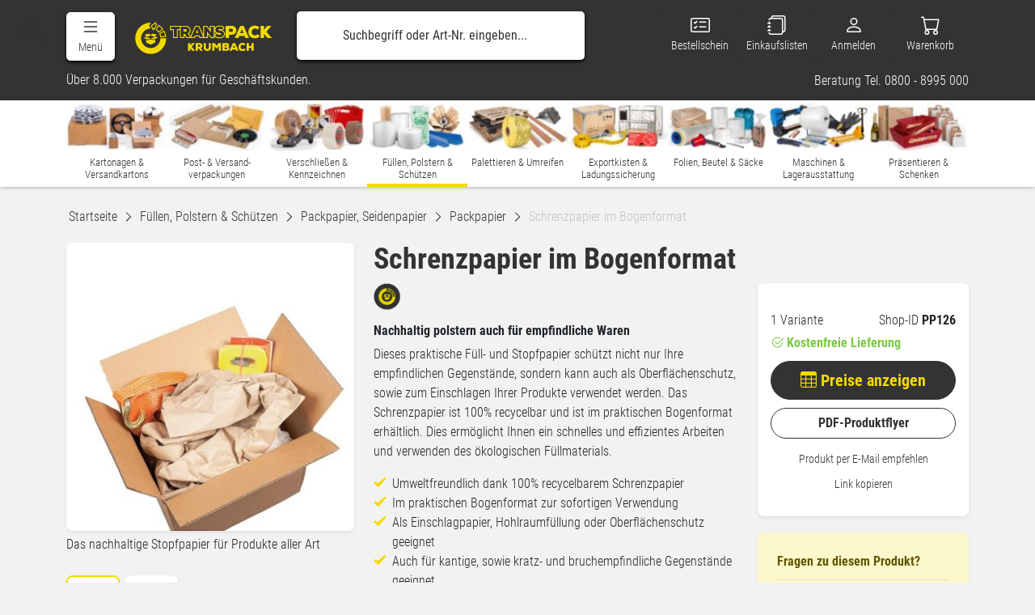

--- FILE ---
content_type: text/html; charset=ISO-8859-1
request_url: https://www.transpack-krumbach.de/fuellen-polstern-schuetzen/packpapier-seidenpapier/packpapier/schrenzpapier-im-bogenformat
body_size: 50945
content:
<!DOCTYPE html>

<html lang="de" xml:lang="de"  xmlns="http://www.w3.org/1999/xhtml">

	<head>
		
		<!-- ***META-TAGS*** -->
		<meta http-equiv="Content-Type" content="text/html; charset=iso-8859-1" />
		<meta http-equiv="X-UA-Compatible" content="IE=edge" />
		<meta name="viewport" content="width=device-width, initial-scale=1, user-scalable=yes" />

		<!-- Bootstrap -->
		<link rel="stylesheet" href="/css/glyphicons/css/glyphicons.css">
		<link href="/css/bootstrap5/bootstrap.min.css" rel="stylesheet">
		
		<link rel="stylesheet" href="/css/font-awesome-4.7.0/css/font-awesome.min.css">
		<!--<link rel="stylesheet" href="https://cdnjs.cloudflare.com/ajax/libs/font-awesome/4.5.0/css/font-awesome.min.css">-->

		<!-- Cloudflare Turnstile -->
		
		

		<!-- HTML5 shim and Respond.js for IE8 support of HTML5 elements and media queries -->
		<!-- WARNING: Respond.js doesn't work if you view the page via file:// -->
		<!--[if lt IE 9]>
		  <script src="https://oss.maxcdn.com/html5shiv/3.7.2/html5shiv.min.js"></script>
		  <script src="https://oss.maxcdn.com/respond/1.4.2/respond.min.js"></script>
		<![endif]-->

		<link rel="canonical" href="https://www.transpack-krumbach.de/fuellen-polstern-schuetzen/packpapier-seidenpapier/packpapier/schrenzpapier-im-bogenformat" />


<title>Schrenzpapier im Bogenformat bei TransPack-Krumbach kaufen</title>
<meta name="description" content="Mit diesem Schrenzpapier im Bogenformat f&uuml;llen und polstern Sie Ihr Paket ideal f&uuml;r den gesch&uuml;tzten Versand - im TransPack-Krumbach OnlineShop erh&auml;ltlich&period;" />
<meta name="rating" content="Alle" />
<meta name="Author" content="TransPack-Krumbach KG" />
<meta name="Copyright" content="DES Solutions GbR" />
<meta name="Revisit-after" content="1 days" />
<meta itemprop="name" content="Schrenzpapier im Bogenformat bei TransPack-Krumbach kaufen" />
<meta itemprop="description" content="Mit diesem Schrenzpapier im Bogenformat f&uuml;llen und polstern Sie Ihr Paket ideal f&uuml;r den gesch&uuml;tzten Versand - im TransPack-Krumbach OnlineShop erh&auml;ltlich&period;" />
<meta itemprop="image" content="https://www.transpack-krumbach.de/Verpackungsbilder/10023628/tp-4316.tif-0_detail_medium.jpg" />
<meta name="twitter:card" content="summary_large_image" />
<meta name="twitter:title" content="Schrenzpapier im Bogenformat bei TransPack-Krumbach kaufen" />
<meta name="twitter:description" content="Mit diesem Schrenzpapier im Bogenformat f&uuml;llen und polstern Sie Ihr Paket ideal f&uuml;r den gesch&uuml;tzten Versand - im TransPack-Krumbach OnlineShop erh&auml;ltlich&period;" />
<meta name="twitter:image" content="https://www.transpack-krumbach.de/Verpackungsbilder/10023628/tp-4316.tif-0_detail_medium.jpg" />
<meta property="og:type" content="product" />
<meta property="og:title" content="Schrenzpapier im Bogenformat bei TransPack-Krumbach kaufen" />
<meta property="og:description" content="Mit diesem Schrenzpapier im Bogenformat f&uuml;llen und polstern Sie Ihr Paket ideal f&uuml;r den gesch&uuml;tzten Versand - im TransPack-Krumbach OnlineShop erh&auml;ltlich&period;" />
<meta property="og:url" content="https://www.transpack-krumbach.de/fuellen-polstern-schuetzen/packpapier-seidenpapier/packpapier/schrenzpapier-im-bogenformat" />
<meta property="og:price:amount" content="3.65" />
<meta property="og:price:currency" content="EUR" />
<meta property="og:image" content="https://www.transpack-krumbach.de/Verpackungsbilder/10023628/tp-4316.tif-0_detail_medium.jpg" />
<meta property="og:locale" content="de_DE" />
<meta property="fb:admins" content="100003209331027" />
<meta property="article:publisher" content="http://www.facebook.com/verpackungsmaterial/" />
<meta property="og:site_name" content="Verpackungsmaterial günstig kaufen | TransPack-Krumbach" />
<meta name="twitter:creator" content="@kartonagen" />
<meta name="twitter:site" content="@kartonagen" />
<link rel="publisher" href="https://plus.google.com/+transpack-krumbach"/>
<meta name="robots" content="index,follow" />
<link rel="alternate" href="https://www.transpack-krumbach.de/fuellen-polstern-schuetzen/packpapier-seidenpapier/packpapier/schrenzpapier-im-bogenformat" hreflang="de-DE" />
<link rel="alternate" href="https://www.transpack-krumbach.it/fuellen-polstern-schuetzen/packpapier-seidenpapier/packpapier/schrenzpapier-im-bogenformat" hreflang="de-IT" />
<link rel="alternate" href="https://www.transpack-krumbach.at/fuellen-polstern-schuetzen/packpapier-seidenpapier/packpapier/schrenzpapier-im-bogenformat" hreflang="de-AT" />
<link rel="alternate" href="https://www.transpack-krumbach.ch/fuellen-polstern-schuetzen/packpapier-seidenpapier/packpapier/schrenzpapier-im-bogenformat" hreflang="de-CH" />



		<!-- ***META-TAGS*** -->

		<!-- ***CSS*** -->
		<!--<style> @import url('https://fonts.googleapis.com/css?family=Roboto+Condensed:100,300,400,700|Roboto:300,400,700,900'); </style>-->
		<style> @import url('/css/fonts/google/fonts.css'); </style>

		<link rel="stylesheet" type="text/css" href="/css/_intern_01.combined.css?v=260124_v16"/>		<!-- ***CSS*** -->

		<!-- ***FAV ICON*** -->
		<link rel="shortcut icon" href="/favicon-rounded.ico" type="image/x-icon"/>
		<link rel="icon" href="/favicon-rounded.ico" type="image/x-icon"/>
		<link rel="apple-touch-icon" sizes="57x57" href="/css/favicon-rounded/apple-icon-57x57.png">
		<link rel="apple-touch-icon" sizes="60x60" href="/css/favicon-rounded/apple-icon-60x60.png">
		<link rel="apple-touch-icon" sizes="72x72" href="/css/favicon-rounded/apple-icon-72x72.png">
		<link rel="apple-touch-icon" sizes="76x76" href="/css/favicon-rounded/apple-icon-76x76.png">
		<link rel="apple-touch-icon" sizes="114x114" href="/css/favicon-rounded/apple-icon-114x114.png">
		<link rel="apple-touch-icon" sizes="120x120" href="/css/favicon-rounded/apple-icon-120x120.png">
		<link rel="apple-touch-icon" sizes="144x144" href="/css/favicon-rounded/apple-icon-144x144.png">
		<link rel="apple-touch-icon" sizes="152x152" href="/css/favicon-rounded/apple-icon-152x152.png">
		<link rel="apple-touch-icon" sizes="180x180" href="/css/favicon-rounded/apple-icon-180x180.png">
		<link rel="icon" type="image/png" sizes="192x192"  href="/css/favicon-rounded/android-icon-192x192.png">
		<link rel="icon" type="image/png" sizes="32x32" href="/css/favicon-rounded/favicon-32x32.png">
		<link rel="icon" type="image/png" sizes="96x96" href="/css/favicon-rounded/favicon-96x96.png">
		<link rel="icon" type="image/png" sizes="16x16" href="/css/favicon-rounded/favicon-16x16.png">
		<link rel="manifest" href="/css/favicon-rounded/manifest.json">
		<meta name="msapplication-TileColor" content="#1d1d1b">
		<meta name="msapplication-TileImage" content="/css/favicon-rounded/ms-icon-144x144.png">
		<meta name="theme-color" content="#1d1d1b">


		

		<!-- JS-FUNCTIONS -->
		<!-- jQuery (necessary for Bootstrap's JavaScript plugins) --> 
		<script type="text/javascript" src="/js_scripts/jquery/jquery1.11.3.min.js"></script>
		<!-- <script src="https://ajax.googleapis.com/ajax/libs/jqueryui/1.11.4/jquery-ui.min.js"></script>--> 
		<!-- Include all compiled plugins (below), or include individual files as needed --> 
				
		<script type="text/javascript" src="/js_scripts/bootstrap5/bootstrap.bundle.min.js"></script>


		
		<script type="text/javascript" src="/js_scripts/_intern_01.combined.js?v=26012412_v9"></script>
		<!-- JS-FUNCTIONS -->

		
		<!-- Cookie Consent -->
<script>
$(function(){						
	// Init CTC and bind to element
	$('#my-ctc-widget').cookieTrackingControl(ctc_settings);						
 });

</script>

<!-- bingads -->
<script>
	var b = document.cookie.match('(^|;)\\s*' + 'ctc__bing' + '\\s*=\\s*([^;]+)');
	val =  b ? b.pop() : '';
	if(val == 'true') {
		(function(w,d,t,r,u){var f,n,i;w[u]=w[u]||[],f=function(){var o={ti:"5527663"};o.q=w[u],w[u]=new 
UET(o),w[u].push("pageLoad")},n=d.createElement(t),n.src=r,n.async=1,n.onload=n.onreadystatechange=function(){var 
s=this.readyState;s&&s!=="loaded"&&s!=="complete"||(f(),n.onload=n.onreadystatechange=null)},i=d.getElementsByTagName(t)[0],i.parentNode.insertBefore(n,i)})(window,document,"script","//bat.bing.com/bat.js","uetq");
	}
</script>
<!--<noscript><img src="//bat.bing.com/action/0?ti=5527663&Ver=2" height="0" width="0" style="display:none; visibility: hidden;" /></noscript>-->
<!-- bingads -->

<!-- trustlogo -->
<script language="javascript" type="text/javascript">
//<![CDATA[
var b = document.cookie.match('(^|;)\\s*' + 'ctc__trustlogo' + '\\s*=\\s*([^;]+)');
	val =  b ? b.pop() : '';
	if(val == 'true') {
		document.writeln('<scr' + 'ipt language="JavaScript" async src="https://www.trustlogo.com/trustlogo/javascript/trustlogo.js" type="text/javascript">' + '</scr' + 'ipt>');
	}
//]]>
</script>
<!-- trustlogo -->

					<script type="text/javascript" src="/js_scripts/lazyload/intersection-observer.js"></script>
			<script type="text/javascript" src="/js_scripts/lazyload/lazyload.js"></script>
			<script type="text/javascript">

				//.css('border', '1px solid red')
				$(document).ready(function () {

					/*
					 $("img:not(.lazy):not(.thumb-image):not(img[src*='bing']):not(#modalgallery img):not(.cloudzoom):not(.no-lazy)").each(function() {
					 $(this).addClass("lazy").attr("data-src",$(this).attr("src")).attr('src','[data-uri]');	
					 });
					 */

					// Initialize library to lazy load images
					var observer = lozad('.lazy', {
						threshold: 0.1
					})
					observer.observe()

				});



			</script>

			
	</head>


	<body itemscope itemtype="http://schema.org/WebPage">
						<div id="wrapper">

			<a id="anker"></a>

		
	





<header class="header-wrapper">
	    <div class="container-fluid header-row-1">
        <!--<div class="container d-none">
            <div class="row">
                <div class="col-6"><span>Verpackungsmaterial - &uuml;ber 8.000 Artikel f&uuml;r Gesch&auml;ftskunden.</span></div>
                <div class="col-6 text-right">
                    <span><a href="tel:+4908008995000" target="_self" title="0800 - 8995 000">Tel. 0800 - 8995 000</a></span>
                    <span><a href="/unternehmen" target="_self" title="Unternehmen" class="pl15">Unternehmen</a></span>
                    <span><a href="https://www.transpack-krumbach.de/blog" target="_self" title="Blog" class="pl15">Blog</a></span>
                    <span><a href="https://www.transpack-krumbach.de/kontakt" target="_self" title="Kontakt" class="pl15">Kontakt</a></span>
                    <span class="dropdown">
                        <a href="#" target="_self" title="Hilfe" class="pl15" data-bs-toggle="dropdown" role="button" aria-haspopup="true" aria-expanded="true">Hilfe&nbsp;&nbsp;<i class="svg-icon svg-icon-chevron-down-bright" style="top:3px"></i></a>
                        <ul class="dropdown-menu dropdown-menu-right">
                            <li><a href="/" title="Bestellung" target="_self"><span>Bestellung</span></a></li>
                            <li><a href="https://www.transpack-krumbach.de/versand" title="Versand" target="_self"><span>Versand</span></a></li>
                            <li><a href="https://www.transpack-krumbach.de/widerruf" title="Wiederruf" target="_self"><span>Widerruf</span></a></li>
                            <li><a href="https://www.transpack-krumbach.de/zahlung" title="Zahlung" target="_self"><span>Zahlung</span></a></li>
                            <li><a href="https://www.transpack-krumbach.de/online-zugang" title="Online-Zugang" target="_self"><span>Online-Zugang</span></a></li>
                        </ul>
                    </span>
                    <span class="dropdown">
                        <a href="#" target="_self" title="Land" class="pl15" data-bs-toggle="dropdown" role="button" aria-haspopup="true" aria-expanded="true">DE&nbsp;&nbsp;<i class="svg-icon svg-icon-chevron-down-bright" style="top:3px"></i></a>
													<ul class="dropdown-menu dropdown-menu-right country shadow rounded-3 gap-1 p-2">
								<li><a href="https://www.transpack-krumbach.de/" class="dropdown-item rounded-2"><img src="/_upload_bilder/_filemanager/image/_page_layout/_icon-set/glyphicons-basic-de.svg" data-src="/_upload_bilder/_filemanager/image/_page_layout/_icon-set/glyphicons-basic-de.svg" alt="Shop Deutschland" class="lazy country_flag" data-loaded="true"><span>Deutschland</span></a></li>
								<li><a href="https://www.transpack-krumbach.it/" class="dropdown-item rounded-2"><img src="/_upload_bilder/_filemanager/image/_page_layout/_icon-set/glyphicons-basic-it.svg" data-src="/_upload_bilder/_filemanager/image/_page_layout/_icon-set/glyphicons-basic-it.svg" alt="Shop S?dtirol" class="lazy country_flag" data-loaded="true"><span>S&uuml;dtirol</span></a></li>
								<li><a href="https://www.transpack-krumbach.at/" class="dropdown-item rounded-2"><img src="/_upload_bilder/_filemanager/image/_page_layout/_icon-set/glyphicons-basic-at.svg" data-src="/_upload_bilder/_filemanager/image/_page_layout/_icon-set/glyphicons-basic-at.svg" alt="Shop ?sterreich" class="lazy country_flag" data-loaded="true"><span>&Ouml;sterreich</span></a></li>
								<li><a href="https://www.transpack-krumbach.ch/" class="dropdown-item rounded-2"><img src="/_upload_bilder/_filemanager/image/_page_layout/_icon-set/glyphicons-basic-ch.svg" data-src="/_upload_bilder/_filemanager/image/_page_layout/_icon-set/glyphicons-basic-ch.svg" alt="Shop Schweiz" class="lazy country_flag" data-loaded="true"><span>Schweiz</span></a></li>
							</ul>
						                    </span>
                </div>
            </div>
        </div>-->
    </div>
    <div class="container-fluid header-row-2">
        <div class="container">
            <div class="row">
                <div class="col-6 col-sm-6 col-md-6 col-lg-3 col-xl-3">
					<a class="offcanvas-menu text-center button bg-white text-primary" data-bs-toggle="offcanvas" href="#offcanvasMain" role="button" aria-controls="offcanvasMain">
						<svg xmlns="http://www.w3.org/2000/svg" fill="currentColor" class="bi bi-list" viewBox="0 0 16 16">
							<path fill-rule="evenodd" d="M2.5 12a.5.5 0 0 1 .5-.5h10a.5.5 0 0 1 0 1H3a.5.5 0 0 1-.5-.5zm0-4a.5.5 0 0 1 .5-.5h10a.5.5 0 0 1 0 1H3a.5.5 0 0 1-.5-.5zm0-4a.5.5 0 0 1 .5-.5h10a.5.5 0 0 1 0 1H3a.5.5 0 0 1-.5-.5z"/>
						</svg>
						<span>
							<b class="d-lg-block d-none">Menü</b>
						</span>
					</a>
                    <a id="top-logo" href="https://www.transpack-krumbach.de" target="_self" title="Startseite">
													<svg viewBox="25 35 570 160">
								<g>
									<defs>
										<rect id="SVGID_1_" width="614.409" height="226.772"/>
									</defs>
									<clipPath id="SVGID_2_">
										<use xlink:href="#SVGID_1_"  overflow="visible"/>
									</clipPath>
									<path clip-path="url(#SVGID_2_)" fill="#F2DA00" d="M91.033,80.563c-21.35,0-38.658,17.308-38.658,38.658
										c0,21.351,17.308,38.658,38.658,38.658c21.35,0,38.659-17.308,38.659-38.658h23.194c0,34.161-27.692,61.852-61.853,61.852
										S29.18,153.381,29.18,119.22c0-34.161,27.692-61.853,61.853-61.853L84.65,69.366L91.033,80.563z"/>
									<polygon clip-path="url(#SVGID_2_)" fill="#F2DA00" points="72.5,124.694 80.014,127.156 91.626,123.186 103.364,126.918 
										109.24,124.343 109.24,135.217 91.689,144.32 72.5,135.643 	"/>
									<polygon clip-path="url(#SVGID_2_)" fill="#F2DA00" points="61.652,117.98 72.965,114.074 91.626,120.02 80.014,123.993 	"/>
									<polygon clip-path="url(#SVGID_2_)" fill="#F2DA00" points="108.877,113.343 120.413,116.284 103.364,123.754 91.626,120.021 	"/>
									<polygon clip-path="url(#SVGID_2_)" fill="#F2DA00" points="95.786,100.726 114.885,104.227 108.877,113.344 90.874,108.946 	"/>
									<polygon clip-path="url(#SVGID_2_)" fill="#F2DA00" points="72.964,114.074 67.667,104.415 85.604,100.306 90.874,108.946 	"/>
									<path clip-path="url(#SVGID_2_)" fill="#F2DA00" d="M121.954,65.652l-11.595,20.088c5.056,2.92,9.205,6.808,12.343,11.295
										l19.008-13.303C136.687,76.549,130.048,70.324,121.954,65.652 M115.492,84.488l7.801-13.513c4.939,3.29,9.308,7.287,12.999,11.891
										l-12.789,8.95C121.165,89.042,118.475,86.58,115.492,84.488"/>
									<path clip-path="url(#SVGID_2_)" fill="#F2DA00" d="M144.598,88.292l-20.086,11.598c2.919,5.056,4.567,10.498,5.042,15.954
										l23.113-2.018C151.907,105.093,149.271,96.383,144.598,88.292 M129.583,101.371l13.512-7.803c2.633,5.32,4.419,10.965,5.313,16.796
										l-15.551,1.357C132.218,108.151,131.119,104.674,129.583,101.371"/>
									<path clip-path="url(#SVGID_2_)" fill="#F2DA00" d="M111.176,60.722l2.519-7.313L91.033,68.965l10.071,21.007l2.518-7.313
										l3.747,1.515l9.812-21.023L111.176,60.722z M105.442,79.275l-4.119-1.665l-0.799,2.319l-4.635-9.666l10.638-7.304l5.492,2.223
										L105.442,79.275z"/>
									<path clip-path="url(#SVGID_2_)" fill="#F2DA00" d="M267.7,138.506l-12.466,14.507c4.339,4.765,9.275,10.21,13.487,15.146v0.511
										h-10.722l-8.764-10.211v10.211h-8.679v-30.674h8.679v10.084l8.083-10.084H267.7V138.506z"/>
									<path clip-path="url(#SVGID_2_)" fill="#F2DA00" d="M299.771,168.669h-9.572l-7.147-9.956h-3.02v9.956h-8.679v-30.674h14.976
										c7.87,0,11.954,5.063,11.954,10.552c0,3.785-1.319,7.02-6.509,9.273l7.998,10.338V168.669z M280.032,144.93v7.361h6.382
										c2.296,0,3.317-1.66,3.317-3.575c0-1.913-1.107-3.786-3.403-3.786H280.032z"/>
									<path clip-path="url(#SVGID_2_)" fill="#F2DA00" d="M332.142,138.04v17.143c0,9.063-5.488,14.125-14.466,14.125
										c-8.976,0-14.463-4.849-14.463-14.21V138.04h8.635v17.058c0,4.851,2.299,6.807,5.828,6.807c3.489,0,5.828-2.041,5.828-6.722V138.04
										H332.142z"/>
									<polygon clip-path="url(#SVGID_2_)" fill="#F2DA00" points="363.533,150.376 355.662,159.693 354.129,159.693 346.472,150.461 
										346.472,168.669 337.878,168.669 337.878,137.996 346.939,137.996 355.023,148.376 363.064,137.996 372.125,137.996 
										372.125,168.669 363.533,168.669 	"/>
									<path clip-path="url(#SVGID_2_)" fill="#F2DA00" d="M394.028,137.996c6.126,0,11.104,2.766,11.104,8.594
										c0,2.212-0.639,4.765-3.36,5.956c2.85,1.531,4.255,4.34,4.255,7.148c0,6.848-6.255,8.976-11.87,8.976h-15.825v-30.674H394.028z
										 M386.881,149.696h6.934c1.789,0,2.766-0.937,2.766-2.298c0-1.318-0.977-2.383-2.681-2.383h-7.019V149.696z M386.881,161.904h7.318
										c2.253,0,3.233-1.147,3.233-2.891c0-1.703-1.106-2.937-3.233-2.937h-7.318V161.904z"/>
									<path clip-path="url(#SVGID_2_)" fill="#F2DA00" d="M431.377,163.648h-13.743l-1.997,5.021h-9.191l13.742-30.672h8.764
										l13.698,30.672h-9.272L431.377,163.648z M424.528,146.589l-3.958,9.785h7.87L424.528,146.589z"/>
									<path clip-path="url(#SVGID_2_)" fill="#F2DA00" d="M471.574,164.67c-3.488,3.487-7.617,4.807-12.338,4.807
										c-11.997,0-16.761-7.614-16.761-15.91c0-7.914,5.232-16.251,16.761-16.251c4.468,0,8.382,1.53,11.913,4.892l-5.361,5.233
										c-2.255-2.084-4.467-2.639-6.552-2.639c-5.956,0-8.166,4.808-8.166,8.807c0,3.956,2.125,8.509,8.166,8.509
										c2.128,0,5.021-0.893,7.232-3.148L471.574,164.67z"/>
									<polygon clip-path="url(#SVGID_2_)" fill="#F2DA00" points="494.841,168.711 494.841,157.097 483.779,157.097 483.779,168.711 
										475.101,168.711 475.101,138.04 483.779,138.04 483.779,149.696 494.841,149.696 494.841,138.04 503.434,138.04 503.434,168.711 	
										"/>
									<path clip-path="url(#SVGID_2_)" fill="#F2DA00" d="M231.254,82.932h-8.364v9.776h8.477c3.052,0,4.408-2.204,4.408-4.747
										S234.306,82.932,231.254,82.932 M231.815,88.884L231.815,88.884c-0.006,0-0.133,0.058-0.448,0.058h-4.708V86.7h4.595
										c0.187,0,0.754,0,0.754,1.262C232.009,88.553,231.857,88.837,231.815,88.884"/>
									<polygon clip-path="url(#SVGID_2_)" fill="#F2DA00" points="271.687,98.133 282.141,98.133 276.942,85.136 	"/>
									<path clip-path="url(#SVGID_2_)" fill="#F2DA00" d="M379.13,87.672l0.411-0.525l5.707-7.291l2.306-2.944l-2.928-2.325
										c-4.892-3.889-10.32-5.623-17.601-5.623c-9.901,0-17.203,4.09-19.793,10.593v-5.835v-3.768h-3.767h-11.585h-3.768v3.768v10.804
										l-10.148-13.11l-1.132-1.461h-1.849h-9.776h-3.767v3.768v32.457l-15.182-33.994l-0.996-2.23h-2.444h-11.641h-2.439l-0.999,2.227
										l-16.888,37.698l-6.703-8.664c4.535-3.182,6.752-7.627,6.752-13.479c0-8.837-6.748-17.782-19.646-17.782h-19.891h-0.162h-3.605
										h-0.162h-35.318h-3.768v3.768v9.493v3.767h3.768h8.156v27.482v3.768h3.768h11.415h3.768v-3.768V86.982h8.212h0.162v27.482v3.768
										h3.767h11.527h3.768v-3.768v-7.104l6.678,9.301l1.126,1.57h1.934h10.713h2.001h3.769h0.046h12.205h2.556l0.943-2.374l1.711-4.294
										h13.144l1.711,4.294l0.945,2.374h2.556h12.319h0.425h3.767h1.616h10.026h3.766v-3.768v-10.705l10.097,13.014l1.131,1.459h1.846
										h9.777h3.767v-3.768v-2.344c6.174,5.874,12.173,7.1,19.68,7.1c12.933,0,21.624-6.85,21.624-17.046
										C388.536,97.974,387.091,91.483,379.13,87.672 M207.435,83.215h-11.979v31.25h-11.415v-31.25h-11.923v-9.493h35.318V83.215z
										 M236.397,114.464l-9.495-13.223h-4.011v13.223h-11.527V73.722h19.891c10.455,0,15.878,6.723,15.878,14.015
										c0,5.029-1.752,9.323-8.646,12.318l10.618,13.723l-0.307,0.688H236.397z M288.697,114.464l-2.657-6.668h-18.252l-2.657,6.668
										h-12.205l18.251-40.743h11.641l18.197,40.743H288.697z M343.466,114.464h-9.777l-17.008-21.925l0.169,8.872v13.054h-11.642V73.722
										h9.776l17.235,22.264c-0.283-4.804-0.339-6.725-0.339-8.307V73.722h11.585V114.464z M347.232,91.378
										c1.125,3.044,3.065,5.195,5.327,6.723l-0.36,0.416l-4.967,5.721V91.378z M366.912,115.452c-7.403,0-12.487-1.186-18.197-7.175
										l6.329-7.289c4.014,3.9,8.478,4.634,11.925,4.634c3.785,0,6.385-1.356,6.385-3.617c0-2.034-2.261-3.334-6.78-3.73
										c-8.929-0.792-16.613-3.107-16.613-13.223c0-8.59,8.475-12.319,17.065-12.319c6.101,0,10.849,1.3,15.257,4.804l-5.708,7.289
										c-2.771-2.091-5.99-2.824-9.549-2.824c-2.77,0-5.54,0.903-5.54,3.051c0,2.826,2.771,3.165,6.781,3.617
										c8.083,0.904,16.502,4.068,16.502,13.505C384.769,111.441,376.066,115.452,366.912,115.452"/>
									<path clip-path="url(#SVGID_2_)" fill="#F2DA00" d="M404.853,105.174v13.058h-13.66V69.953h23.437
										c12.99,0,19.418,8.169,19.418,17.611c0,9.843-6.494,17.41-19.418,17.61H404.853z M404.853,93.657h9.776
										c3.883,0,5.758-2.678,5.758-5.892c0-3.281-1.941-6.093-5.758-6.093h-9.776V93.657z"/>
									<path clip-path="url(#SVGID_2_)" fill="#F2DA00" d="M467.026,110.331h-21.628l-3.147,7.901h-14.464l21.629-48.279h13.793
										l21.563,48.279h-14.599L467.026,110.331z M456.244,83.479L450.02,98.88h12.388L456.244,83.479z"/>
									<path clip-path="url(#SVGID_2_)" fill="#F2DA00" d="M527.679,111.708c-5.452,5.45-11.899,7.511-19.278,7.511
										c-18.745,0-26.189-11.897-26.189-24.861c0-12.364,8.174-25.393,26.189-25.393c6.979,0,13.096,2.394,18.612,7.645l-8.376,8.176
										c-3.523-3.257-6.979-4.121-10.236-4.121c-9.307,0-12.763,7.51-12.763,13.76c0,6.181,3.323,13.293,12.763,13.293
										c3.323,0,7.844-1.395,11.302-4.917L527.679,111.708z"/>
									<path clip-path="url(#SVGID_2_)" fill="#F2DA00" d="M574.033,70.757L554.414,93.59c6.83,7.5,14.598,16.071,21.229,23.837v0.805
										h-16.877l-13.793-16.071v16.071h-13.66V69.953h13.66v15.87l12.723-15.87h16.338V70.757z"/>
								</g>
															</svg>
						                    </a>
                </div>
                <div class="col-lg-5 col-xl-4 col-xxl-5 d-lg-flex d-none">
                    <form class="dropdown-toggle inline w-100"  action="https://www.transpack-krumbach.de/suche" method="GET" name="search_word_inc" id="suchbox_no_ff">
                        <button type="submit" id="search-submit" title="Suchen" onclick="document.getElementById('suchbox_no_ff').submit();"><i class="bi bi-search"></i></button>
                        <input type="text" name="query" class="search" id="query" placeholder="Suchbegriff oder Art-Nr. eingeben..." value="" autocomplete="off">
                    </form>
                    <ul class="dropdown-menu col-xl-12 hidden-xs rounded-3 shadow" id="calculator">
                        <li>
                            <div class="row bg-white shadow-none search-karton m-0">
								<div class="col-3 mt15">
									<img class="no-lazy img-fluid" src="/_upload_bilder/_filemanager/image/_page_layout/header/kartonsuche.jpg" alt="Kartonsucheâ€“ Karton nach MaÃŸ" data-loaded="true">
								</div>
								<div class="col-9 mt15">
									... oder Kartons direkt nach der Abmessung suchen:<br>
									<form action="https://www.transpack-krumbach.de/kartonrechner" method="POST" class="row bg-white mt-2" data-toggle="validator">
										<div class="form-group col-3 pe-2">
											<div class="col-md-12">
												<input type="number" name="length" id="inputLaenge" class="form-control">
												<label for="inputLaenge">L&auml;nge (mm)</label>
											</div>
										</div>

										<div class="form-group col-3 px-2">
											<div class="col-md-12">
												<input type="number" name="width" id="inputBreite" class="form-control">
												<label for="inputBreite">Breite (mm)</label>
											</div>
										</div>

										<div class="form-group col-3 px-2">
											<div class="col-md-12">
												<input type="number" name="height" id="inputHoehe" class="form-control">
												<label class="col-md-5" for="inputHoehe">H&ouml;he (mm)</label>
											</div>
										</div>

										<div class="form-group col-3 ps-2">
											<div class="col-md-12">
												<input type="number" name="inputQuant1" id="inputMenge" value="1" class="form-control">
												<label for="inputMenge">Menge</label>
											</div>
										</div>

										<div class="form-group">
											<div class="col-12 pl0">
												<button class="btn btn-primary" type="submit">Karton suchen</button>
											</div>
										</div>
										<input type="hidden" name="plz" value="86476">
										<input type="hidden" name="trigger_outsite" value="1">
									</form>
								</div>
                            </div>

                        </li>
                    </ul>
					                </div>
                <div class="d-none placeholder">                   
                   
                </div>
                <div class="col-6 col-sm-6 col-md-6 col-lg-4 col-xl-5 col-xxl-4 buttons">
										<a href="https://www.transpack-krumbach.de/bestellschein" target="_self" title="Bestellschein" title="Bestellschein" class="button dropdown-toggle border-0">
                        <svg xmlns="http://www.w3.org/2000/svg" width="16" height="16" fill="currentColor" alt="Bestellschein" class="bi bi-card-checklist" viewBox="0 0 16 16">
							<path d="M14.5 3a.5.5 0 0 1 .5.5v9a.5.5 0 0 1-.5.5h-13a.5.5 0 0 1-.5-.5v-9a.5.5 0 0 1 .5-.5h13zm-13-1A1.5 1.5 0 0 0 0 3.5v9A1.5 1.5 0 0 0 1.5 14h13a1.5 1.5 0 0 0 1.5-1.5v-9A1.5 1.5 0 0 0 14.5 2h-13z"/>
							<path d="M7 5.5a.5.5 0 0 1 .5-.5h5a.5.5 0 0 1 0 1h-5a.5.5 0 0 1-.5-.5zm-1.496-.854a.5.5 0 0 1 0 .708l-1.5 1.5a.5.5 0 0 1-.708 0l-.5-.5a.5.5 0 1 1 .708-.708l.146.147 1.146-1.147a.5.5 0 0 1 .708 0zM7 9.5a.5.5 0 0 1 .5-.5h5a.5.5 0 0 1 0 1h-5a.5.5 0 0 1-.5-.5zm-1.496-.854a.5.5 0 0 1 0 .708l-1.5 1.5a.5.5 0 0 1-.708 0l-.5-.5a.5.5 0 0 1 .708-.708l.146.147 1.146-1.147a.5.5 0 0 1 .708 0z"/>
						</svg>
                        <span><b class="d-xl-block d-none">Bestellschein</b></span>
                    </a>
					<a
						href="#"
						target="_self"
						title="Einkaufslisten"
						class="button dropdown-toggle border-0 header-login-modal"
													data-bs-toggle="modal"
							data-bs-target="#header-login-modal"
							data-login-success-href="https://www.transpack-krumbach.de/online-zugang/einkaufslisten"
							data-show-alert="login-einkaufslisten"
											>
						<svg xmlns="http://www.w3.org/2000/svg" alt="Einkaufslisten" width="16" height="16" fill="currentColor" class="bi bi-journals" viewBox="0 0 16 16">
							<path d="M5 0h8a2 2 0 0 1 2 2v10a2 2 0 0 1-2 2 2 2 0 0 1-2 2H3a2 2 0 0 1-2-2h1a1 1 0 0 0 1 1h8a1 1 0 0 0 1-1V4a1 1 0 0 0-1-1H3a1 1 0 0 0-1 1H1a2 2 0 0 1 2-2h8a2 2 0 0 1 2 2v9a1 1 0 0 0 1-1V2a1 1 0 0 0-1-1H5a1 1 0 0 0-1 1H3a2 2 0 0 1 2-2z"/>
							<path d="M1 6v-.5a.5.5 0 0 1 1 0V6h.5a.5.5 0 0 1 0 1h-2a.5.5 0 0 1 0-1H1zm0 3v-.5a.5.5 0 0 1 1 0V9h.5a.5.5 0 0 1 0 1h-2a.5.5 0 0 1 0-1H1zm0 2.5v.5H.5a.5.5 0 0 0 0 1h2a.5.5 0 0 0 0-1H2v-.5a.5.5 0 0 0-1 0z"/>
						</svg>
						<span><b class="d-xl-block d-none">Einkaufslisten</b></span>
                    </a>
                    <a
						href="https://www.transpack-krumbach.de/registrieren"
						target="_self"
						title="Mitglieder Login"
						class="button border-0 dropdown-toggle log-out"
													data-bs-toggle="modal"
							data-bs-target="#header-login-modal"
												role="button"
						aria-haspopup="true"
						aria-expanded="false"
					>
													<svg xmlns="http://www.w3.org/2000/svg" alt="Mitglieder Login" width="16" height="16" fill="currentColor" class="bi bi-person" viewBox="0 0 16 16">
								<path d="M8 8a3 3 0 1 0 0-6 3 3 0 0 0 0 6Zm2-3a2 2 0 1 1-4 0 2 2 0 0 1 4 0Zm4 8c0 1-1 1-1 1H3s-1 0-1-1 1-4 6-4 6 3 6 4Zm-1-.004c-.001-.246-.154-.986-.832-1.664C11.516 10.68 10.289 10 8 10c-2.29 0-3.516.68-4.168 1.332-.678.678-.83 1.418-.832 1.664h10Z"/>
							</svg>
						                        <span><b class="d-xl-block d-none">Anmelden</b></span>
                    </a>
                                      
                    

                    <a href="https://www.transpack-krumbach.de/warenkorb" target="_self" title="Warenkorb" class="button header-cart border-0 ">
						<svg class="cart-icon-full" style="display: none;" alt="Warenkorb" viewBox="0 0 16 16">
							<path d="M0 1.5A.5.5 0 0 1 .5 1H2a.5.5 0 0 1 .485.379L2.89 3H14.5a.5.5 0 0 1 .491.592l-1.5 8A.5.5 0 0 1 13 12H4a.5.5 0 0 1-.491-.408L2.01 3.607 1.61 2H.5a.5.5 0 0 1-.5-.5zM5 12a2 2 0 1 0 0 4 2 2 0 0 0 0-4zm7 0a2 2 0 1 0 0 4 2 2 0 0 0 0-4zm-7 1a1 1 0 1 1 0 2 1 1 0 0 1 0-2zm7 0a1 1 0 1 1 0 2 1 1 0 0 1 0-2z"/>
													</svg>
						<svg class="cart-icon-empty" style="" viewBox="0 0 16 16">
							<path d="M0 1.5A.5.5 0 0 1 .5 1H2a.5.5 0 0 1 .485.379L2.89 3H14.5a.5.5 0 0 1 .491.592l-1.5 8A.5.5 0 0 1 13 12H4a.5.5 0 0 1-.491-.408L2.01 3.607 1.61 2H.5a.5.5 0 0 1-.5-.5zM3.102 4l1.313 7h8.17l1.313-7H3.102zM5 12a2 2 0 1 0 0 4 2 2 0 0 0 0-4zm7 0a2 2 0 1 0 0 4 2 2 0 0 0 0-4zm-7 1a1 1 0 1 1 0 2 1 1 0 0 1 0-2zm7 0a1 1 0 1 1 0 2 1 1 0 0 1 0-2z"/>
						</svg>
                        <span class="hidden-xs hidden-sm">
                            <b class="hidden-md">Warenkorb</b>
                        </span>
						
                    </a>
                    <a data-bs-toggle="offcanvas" href="#offcanvasMain" role="button" aria-controls="offcanvasMain" title="Navigation" class="button hidden-md hidden-lg bg-white text-primary button-mobile-menu d-none">
                        <svg xmlns="http://www.w3.org/2000/svg" fill="currentColor" alt="Navigation" class="bi bi-list" viewBox="0 0 16 16">
							<path fill-rule="evenodd" d="M2.5 12a.5.5 0 0 1 .5-.5h10a.5.5 0 0 1 0 1H3a.5.5 0 0 1-.5-.5zm0-4a.5.5 0 0 1 .5-.5h10a.5.5 0 0 1 0 1H3a.5.5 0 0 1-.5-.5zm0-4a.5.5 0 0 1 .5-.5h10a.5.5 0 0 1 0 1H3a.5.5 0 0 1-.5-.5z"/>
						</svg>
                    </a>
                </div>

            </div>
            <div class="row d-lg-none">
                <div class="col-12">
                    <form class="dropdown-toggle inline"  action="/suche" method="GET" name="search_word_inc" id="suchbox_no_ff">
                        <button type="submit" title="Suche" id="search-submit" onclick="document.getElementById('suchbox_no_ff').submit();"><i class="bi bi-search"></i></button>
                        <input type="text" name="query" class="search" id="query" placeholder="Suchbegriff oder Art-Nr. eingeben..." value="" autocomplete="off">
                    </form>
                </div>
            </div>
        </div>
    </div>



            


<div class="container-fluid header-row-3 hidden-xs hidden-sm">
    <div class="container">
        <div class="row menu">
			<div class="col-xxl-3 col-6">
				<span>Über 8.000 Verpackungen für Geschäftskunden.</span>
			</div>
            <div class="col-xxl-7 d-xxl-flex d-none">
									<div>
						<a
							class="offcanvas-detail"
							data-type="Produkte"
							data-bs-toggle="offcanvas"
							href="#offcanvasMain"
							role="button"
							aria-controls="offcanvasMain"
						>
							<span class="small">
								Produkte
							</span>
						</a>
					</div>
									<div>
						<a
							class="offcanvas-detail"
							data-type="Themen"
							data-bs-toggle="offcanvas"
							href="#offcanvasMain"
							role="button"
							aria-controls="offcanvasMain"
						>
							<span class="small">
								Themen
							</span>
						</a>
					</div>
									<div>
						<a
							class="offcanvas-detail"
							data-type="Packgüter"
							data-bs-toggle="offcanvas"
							href="#offcanvasMain"
							role="button"
							aria-controls="offcanvasMain"
						>
							<span class="small">
								Packgüter
							</span>
						</a>
					</div>
									<div>
						<a
							class="offcanvas-detail"
							data-type="Branchen"
							data-bs-toggle="offcanvas"
							href="#offcanvasMain"
							role="button"
							aria-controls="offcanvasMain"
						>
							<span class="small">
								Branchen
							</span>
						</a>
					</div>
								<div><a href="https://www.transpack-krumbach.de/aktionen" target="_self" title=""><span>Aktionen</span></a></div>
				<div><a href="https://www.transpack-krumbach.de/kontakt" target="_self" title=""><span>Kundenservice</span></a></div>
				<div><a href="https://www.transpack-krumbach.de/unternehmen" target="_self" title=""><span>Unternehmen</span></a></div>
				<div><a href="https://www.transpack-krumbach.de/ratgeber" target="_self" title=""><span>Ratgeber</span></a></div>
			</div>
			<div class="col-xxl-2 col-6 justify-content-end">
				<span>
					<a href="tel:0800 - 8995 000" class="nowrap" target="_self" title="0800 - 8995 000">Beratung Tel. 0800 - 8995 000</a>
				</span>
			</div>
        </div>
    </div>
</div>
			
<div class="container-fluid header-row-4 hidden-xs hidden-sm">
    <div class="container">
        <div class="row row-no-gutters">
            <ul class="col-12">
																	<li class="d-xxl-flex d-none">
						<a href="/nachhaltige-verpackungen" target="_self" title="Kategorie Nachhaltige Verpackungen"  class="">
							<img src="/_upload_bilder/navigation/nachhaltige-verpackungen_verwendung-23.jpg" alt="Kategorie Nachhaltige Verpackungen" class="no-lazy">
							<span class="small">
								<mark>Nachhaltige</mark><br /><mark>Verpackungen</mark>
							</span>
						</a>
					</li>
														<li class="d-xxl-flex d-none">
						<a href="/e-commerce-verpackungen" target="_self" title="Kategorie E-Commerce Verpackungen"  class="">
							<img src="/_upload_bilder/navigation/ecommerce-verpackungen_verwendung-25.jpg" alt="Kategorie E-Commerce Verpackungen" class="no-lazy">
							<span class="small">
								<mark>E-Commerce</mark><br /><mark>Verpackungen</mark>
							</span>
						</a>
					</li>
													
								<li class="d-xxl-flex d-none">
					<a href="/individuelle-verpackungen" target="_self" title="Kategorie Individuelle Verpackungen" class="">
						<img src="/_upload_bilder/sitemanager_level/individuelle-verpackungen_sitemanager_level1-.jpg" alt="Kategorie Individuelle Verpackungen" class="no-lazy">
						<span class="small">
							<mark>Individuelle Verpackungen</mark>
						</span>
					</a>
				</li>
				
				                                					<li class="divider">
						<a href="/kartonagen-versandkartons" target="_self" title="Kategorie Kartonagen &amp; Versandkartons" class="">
							<img src="/_upload_bilder/navigation/wg1_verwendung-1.jpg" alt="Kategorie Kartonagen &amp; Versandkartons" class="no-lazy">
							<span class="small">Kartonagen &amp; Versandkartons</span>
						</a>
					</li>
														<li class="">
						<a href="/post-versandverpackungen" target="_self" title="Kategorie Post- &amp; Versandverpackungen" class="">
							<img src="/_upload_bilder/navigation/wg3_verwendung-10.jpg" alt="Kategorie Post- &amp; Versandverpackungen" class="no-lazy">
							<span class="small">Post- &amp; Versand- verpackungen</span>
						</a>
					</li>
														<li class="">
						<a href="/verschliessen-kennzeichnen" target="_self" title="Kategorie Verschließen &amp; Kennzeichnen" class="">
							<img src="/_upload_bilder/navigation/wg2_verwendung-11.jpg" alt="Kategorie Verschließen &amp; Kennzeichnen" class="no-lazy">
							<span class="small">Verschließen &amp; Kennzeichnen</span>
						</a>
					</li>
														<li class="">
						<a href="/fuellen-polstern-schuetzen" target="_self" title="Kategorie Füllen, Polstern &amp; Schützen " class="active">
							<img src="/_upload_bilder/navigation/wg4_verwendung-12.jpg" alt="Kategorie Füllen, Polstern &amp; Schützen " class="no-lazy">
							<span class="small">Füllen, Polstern &amp; Schützen </span>
						</a>
					</li>
														<li class="">
						<a href="/palettieren-umreifen" target="_self" title="Kategorie Palettieren &amp; Umreifen" class="">
							<img src="/_upload_bilder/navigation/wg5_verwendung-13.jpg" alt="Kategorie Palettieren &amp; Umreifen" class="no-lazy">
							<span class="small">Palettieren &amp; Umreifen</span>
						</a>
					</li>
														<li class="">
						<a href="/exportkisten-ladungssicherung" target="_self" title="Kategorie Exportkisten &amp; Ladungssicherung" class="">
							<img src="/_upload_bilder/navigation/wg10_verwendung-21.jpg" alt="Kategorie Exportkisten &amp; Ladungssicherung" class="no-lazy">
							<span class="small">Exportkisten &amp; Ladungssicherung</span>
						</a>
					</li>
														<li class="">
						<a href="/folien-beutel-saecke" target="_self" title="Kategorie Folien, Beutel &amp; Säcke" class="">
							<img src="/_upload_bilder/navigation/wg6_verwendung-15.jpg" alt="Kategorie Folien, Beutel &amp; Säcke" class="no-lazy">
							<span class="small">Folien, Beutel &amp; Säcke</span>
						</a>
					</li>
														<li class="">
						<a href="/maschinen-lagerausstattung" target="_self" title="Kategorie Maschinen &amp; Lagerausstattung" class="">
							<img src="/_upload_bilder/navigation/wg7_verwendung-16.jpg" alt="Kategorie Maschinen &amp; Lagerausstattung" class="no-lazy">
							<span class="small">Maschinen &amp; Lagerausstattung</span>
						</a>
					</li>
														<li class="">
						<a href="/praesentieren-schenken" target="_self" title="Kategorie Präsentieren &amp; Schenken" class="">
							<img src="/_upload_bilder/navigation/wg8_verwendung-17.jpg" alt="Kategorie Präsentieren &amp; Schenken" class="no-lazy">
							<span class="small">Präsentieren &amp; Schenken</span>
						</a>
					</li>
									            </ul>
        </div>
    </div>
</div>
    

</header>

	<script>
		$(function() {

			var modal_login_this_btn;

			$("#header-login-modal").on("show.bs.modal", function (e) {
				modal_login_this_btn = $(e.relatedTarget);
				
				if (modal_login_this_btn.data('show-alert')) {
					$('.alert-' + modal_login_this_btn.data('show-alert')).removeClass('d-none');
				}
			});
			
			$(document).on("submit", "#form_header-login-modal_email", function (e) {
				e.preventDefault();
				
				$("#form_header-login-modal_email").validator('validate');
				
				let button = $(this).find('.jq_btn_login_check_email');
				
				// Check form valid
				if(!formCheckValid("#form_header-login-modal_email")) {
					return false;
				}

				button.find("i").addClass('d-none');
				button.find("span").removeClass('d-none');

				// Check email registered
				var email = $('#form_header-login-modal_email input[name="login_username"]').val();
				var cfTurnstileResponse = $('[name="cf-turnstile-response"]').val();
				if(email.match(/\S+@\S+\.\S{2,}/g)) {
					$.ajax({
						url: '/API/V1/GET/email-registered/?email=' + encodeURIComponent(email) + '&cf-turnstile-response=' + cfTurnstileResponse,
						contentType: 'Content-type: text/plain; charset=iso-8859-1',
						// This is the imporant part!!!
						beforeSend: function(jqXHR) {
								jqXHR.overrideMimeType('text/html;charset=iso-8859-1');
						}
					}).always(function(response){
						$('[data-section="email"] .jq_response_msg').html('');
						
						response = JSON.parse(response);
						if (typeof response.data !== 'undefined' && typeof response.data.error !== 'undefined' && response.data.error && typeof response.data.msg !== 'undefined' && response.data.msg === 'turnstile') {
							$('#header-login-modal .cf-turnstile').addClass('has-error');
						} else if (response.emailInDb) {
							$('#email-select option').val(email);
							$('#email-select option').text(email);
							
							$('.modal-content[data-section="email"]').addClass('d-none');
							$('.modal-content[data-section="password"]').removeClass('d-none');
						} else {
							$('#register_email_modal option').val(email);
							$('#register_email_modal option').text(email);
							
							$('.modal-content[data-section="email"]').addClass('d-none');
							$('.modal-content[data-section="registration"]').removeClass('d-none');
						}
						
						button.find("i").removeClass('d-none');
						button.find("span").addClass('d-none');
					});
				} else {
					$('[data-section="email"] .jq_response_msg').html('<div class="alert alert-danger">Bitte geben Sie eine korrekte E-Mail Adresse ein.</div>');
					
					button.find("i").removeClass('d-none');
					button.find("span").addClass('d-none');
				}
				
			});
			
			$(document).on("click", ".jq_btn_register_modal_when_filled", function (e) {
				// Open register modal when filled, otherwise email modal
				if ($('#register_email_modal').val()) {
					$('.modal-content[data-section="email"]').addClass('d-none');
					$('.modal-content[data-section="registration"]').removeClass('d-none');
				} else {
					$('.modal-content[data-section="email"]').removeClass('d-none');
					$('.modal-content[data-section="registration"]').addClass('d-none');
				}
				
				$('.modal-content[data-section="password"]').addClass('d-none');
				$("#header-login-modal-faq").modal("hide");
				$("#header-login-modal").modal("show");
				
				e.preventDefault();
			});
			
			$(document).on('mousedown', '#email-select', function(e){
				// Prevent selection to be shown
				e.preventDefault();
			});
				
			$(document).on('click', '#email-select', function(e){
				$('.modal-content[data-section="email"]').removeClass('d-none');
				$('.modal-content[data-section="password"]').addClass('d-none');
			});

			$(document).on("submit", "#form_header-login-modal_password", function (event) {
				event.preventDefault();
				
				$("#form_header-login-modal_password").validator('validate');
				
				$("#form_header-login-modal_password .jq_btn_login i").addClass('d-none');
				$("#form_header-login-modal_password .jq_btn_login span").removeClass('d-none');
				
				// Wait only when Turnstile not done
				let turnstileWaitInterval = $('[name="cf-turnstile-response"]').val() === '' ? 500 : 1;
				
				let loginInterval = setInterval(function(){
					if ($('[name="cf-turnstile-response"]').val() !== '') {
						clearInterval(loginInterval);
						
						$.ajax({
							dataType: "html",
							type: "POST",
							url: $("#form_header-login-modal_password").prop("action"),
							data: $("#form_header-login-modal_password").serialize(),
							success: function (response) {

								var div = $("<div>");
								div.html(response);
								var content = div.find(".alert.jq_response,.panel.jq_response ");
								var isFound_jq_form_trigger_optin_success = response.search(/\[jq_login_success\]/i);
								var alerts = div.find('.alert-warning:not(.no_js), .alert-danger');
								var cft_errors = div.find('.cf-turnstile.has-error');

								if (isFound_jq_form_trigger_optin_success !== -1)
								{
									content = "<div class=\"alert jq_response alert-success\">Sie haben sich erfolgreich angemeldet.</div>";

									// do action if set
									
									if (typeof modal_login_this_btn.data("login-success-href") !== "undefined") {
										setTimeout(function () {
											$("#header-login-modal").modal("hide");
											location.href = modal_login_this_btn.data("login-success-href");
										}, 1000);
									} else if (typeof modal_login_this_btn.data("login-success-function") !== "undefined") {
										setTimeout(function () {
											$("#header-login-modal").modal("hide");
											eval(modal_login_this_btn.data("login-success-function"));
										}, 1000);
									} else {
										$('[name="form_header-login-modal_password"]').hide();
										$('[data-section="password"] #form_header-login-modal_continue_buttons').removeClass('d-none');
										autoconfirmDelayLoadingEffect($('[data-section="password"] #form_header-login-modal_continue_buttons [data-auto-confirm-delay]'));
									}

								} else if (alerts.length) {
									content = '';
									alerts.each(function(){
										let alert = $(this)[0].outerHTML;
										content += $(this)[0].outerHTML;
									});
									$("#form_header-login-modal_password .jq_btn_login i").removeClass('d-none');
									$("#form_header-login-modal_password .jq_btn_login span").addClass('d-none');
								} else {
									content = '<div class="alert jq_response alert-danger">Die Kombination aus E-Mail Adresse und Passwort ist nicht korrekt. Bitte prüfen Sie Ihre Zugangsdaten oder nutzen Sie die Funktion "Passwort vergessen"</div>';
									$("#form_header-login-modal_password .jq_btn_login i").removeClass('d-none');
									$("#form_header-login-modal_password .jq_btn_login span").addClass('d-none');
								}

								//console.log(response);
								$("#form_header-login-modal_password").closest('.modal-body').find(".jq_response_msg").hide().html(content).fadeIn();

								// CF Turnstile
								if ($('[name="testmode"]').val() && cft_errors.length) {
									$('#form_header-login-modal_password .cf-turnstile').addClass('has-error');
									$('#form_header-login-modal_password .jq_response_msg .alert-danger').text('Bitte überprüfen Sie das rot markierte Element.');
								} else {
									$('#form_header-login-modal_password .cf-turnstile').removeClass('has-error');
								}

							}
						});
					}
				}, turnstileWaitInterval);
			});
			
			$(document).on('click', '#form_header-login-modal_registration_back, #register_email_modal', function(e){
				e.preventDefault();
				$('.modal-content[data-section="email"]').removeClass('d-none');
				$('.modal-content[data-section="registration"]').addClass('d-none');
			});

			$(document).on("submit", "#form_header-login-modal_registration", function (event) {
				event.preventDefault();
				
				$("#form_header-login-modal_registration").validator('validate');
				
				$("#form_header-login-modal_registration #register_send_button i").addClass('d-none');
				$("#form_header-login-modal_registration #register_send_button span").removeClass('d-none');
				
				$.ajax({
					dataType: "html",
					type: "POST",
					url: $("#form_header-login-modal_registration").prop("action"),
					data: $("#form_header-login-modal_registration").serialize() + '&check_valid=1&optin_confirm_b2b=2',
					success: function (response) {

						var div = $("<div>");
						div.html(response);
						var content = div.find(".alert.jq_response,.panel.jq_response ");
						var isFound_jq_form_trigger_optin_success = response.search(/jq_response\salert-success"/i);
						var successAlert = div.find('.jq_response.alert-success');
						var alerts = div.find('.alert-warning, .alert-danger');
						var cft_errors = div.find('.cf-turnstile.has-error');

						if (isFound_jq_form_trigger_optin_success !== -1)
						{
							content = successAlert[0].outerHTML;
							$('[name="form_header-login-modal_registration"]').hide();
							$('[data-section="registration"] #form_header-login-modal_continue_buttons').removeClass('d-none');
							autoconfirmDelayLoadingEffect($('[data-section="registration"] #form_header-login-modal_continue_buttons [data-auto-confirm-delay]'));
						} else if (alerts.length) {
							content = '';
							alerts.each(function(){
								let alert = $(this)[0].outerHTML;
								content += $(this)[0].outerHTML;
							});
						} else {
							content = '<div class="alert jq_response alert-danger">Die Kombination aus E-Mail Adresse und Passwort ist nicht korrekt. Bitte prüfen Sie Ihre Zugangsdaten oder nutzen Sie die Funktion "Passwort vergessen"</div>';
						}
						
						$("#form_header-login-modal_registration #register_send_button i").removeClass('d-none');
						$("#form_header-login-modal_registration #register_send_button span").addClass('d-none');

						//console.log(response);
						$("#form_header-login-modal_registration").closest('.modal-body').find(".jq_response_msg").hide().html(content).fadeIn();

						// CF Turnstile
						if ($('[name="testmode"]').val() && cft_errors.length) {
							$('form_header-login-modal_registration .cf-turnstile').addClass('has-error');
							$('form_header-login-modal_registration .jq_response_msg .alert-danger').text('Bitte überprüfen Sie das rot markierte Element.');
						} else {
							$('form_header-login-modal_registration .cf-turnstile').removeClass('has-error');
						}

					}
				});
			});
			
			// ========= Privatkunde warning ==================
			$('input[name="optin_confirm_b2b_modal"]').on('change',function(){
				if ($('input[name="optin_confirm_b2b_modal"][value=0]').is(':checked')) {
					$('#form_header-login-modal_registration .show_to_private_customer').show();
					$('#form_header-login-modal_registration .hide_if_private_customer').hide();
				} else {
					$('#form_header-login-modal_registration .show_to_private_customer').hide();
					$('#form_header-login-modal_registration .hide_if_private_customer').show();
				}
			});
			// ========= Privatkunde warning ==================

			$(document).on("submit", "#form_header-login-modal_recover", function (event) {
				event.preventDefault();
				
				$("#form_header-login-modal_recover .jq_btn_recovery_login i").addClass('d-none');
				$("#form_header-login-modal_recover .jq_btn_recovery_login span").removeClass('d-none');
				
				$.ajax({
					dataType: "html",
					type: "POST",
					url: $("#form_header-login-modal_recover").prop("action"),
					data: $("#form_header-login-modal_recover").serialize(),
					success: function (response) {

						var div = $("<div>");
						div.html(response);
						var content = div.find(".alert.jq_response,.panel.jq_response ");
						var isFound_jq_form_trigger_optin_success = response.search(/\[jq_login_recover_success\]/i);
						var cft_errors = div.find('.cf-turnstile.has-error');

						// SlideUp
						if (isFound_jq_form_trigger_optin_success !== -1) {
							$("#header-login-modal-recovery .jq_recover_login").slideToggle();
							
							$('[name="form_header-login-modal_recover"]').hide();
							$('#header-login-modal-recovery #form_header-login-modal_continue_buttons').removeClass('d-none');
							autoconfirmDelayLoadingEffect($('#header-login-modal-recovery #form_header-login-modal_continue_buttons [data-auto-confirm-delay]'));
						}

						//console.log(response);
						$("#header-login-modal-recovery .jq_response_msg").hide().html(content).fadeIn();
						
						$("#form_header-login-modal_recover .jq_btn_recovery_login i").removeClass('d-none');
						$("#form_header-login-modal_recover .jq_btn_recovery_login span").addClass('d-none');

						// CF Turnstile
						if ($('[name="testmode"]').val() && cft_errors.length) {
							$('#form_header-login-modal_recover .cf-turnstile').addClass('has-error');
							$('#form_header-login-modal_recover').prev('.jq_response_msg').append('<div class="alert jq_response alert-danger">Bitte überprüfen Sie das rot markierte Element.</div>');
						} else {
							$('#form_header-login-modal_recover .cf-turnstile').removeClass('has-error');
						}
					}
				});
			});
			
			$(document).on("click", ".jq_btn_forgotten_password_open_register_modal", function (e) {
				$("#header-login-modal-recovery").modal("hide");
				$("#header-login-modal").modal("show");
			
				$('.modal-content[data-section="email"]').removeClass('d-none');
				$('.modal-content[data-section="password"]').addClass('d-none');
				
				e.preventDefault();
			});
			
			$(document).ready(function(){
				if (window.location.hash === '#open-login-modal' && $('.header-row-2 .buttons .header-login-modal').length) {
					let openLoginModalIntervalCount = 0;
					let openLoginModalInterval = setInterval(function(){
						try {
							$("#header-login-modal").modal("show")
						} catch (error) {
							// Do nothing
						}
						if ($("#header-login-modal").hasClass('show') || ++openLoginModalIntervalCount > 100) {
							clearInterval(openLoginModalInterval);
						}
					}, 100);
				}
			});
		});
	</script>



	<div id="header-login-modal" class="modal fade" role="dialog">
		<div class="modal-dialog" role="document">
			<div class="modal-content rounded-4 shadow" data-section="email">
				<div class="modal-header p-5 pb-4 border-bottom-0">
					<div class="fw-bold mb-0 fs-2 lh-sm">Online-Zugang</div>
					<button type="button" class="btn-close" data-bs-dismiss="modal" aria-label="Close"></button>
				</div>

				<div class="modal-body p-5 pt-0">
					
					<div class="alert alert-warning alert-login-einkaufslisten d-none">Melden Sie sich zur Nutzung Ihrer Einkaufslisten bitte an</div>
					
					<div class="jq_response_msg">
											</div>
					
					<form method="post" action="https://www.transpack-krumbach.de/registrieren" class="form-horizontal" name="form_header-login-modal_email" id="form_header-login-modal_email" data-toggle="validator">
						<div class="form-group row has-feedback">
							<div class="col-12">
								<input type="email" class="form-control" name="login_username" id="email" value="" required data-required-error="Pflichtfeld" data-error="Bitte geben Sie eine korrekte E-Mail Adresse ein." />
								<label for="email">E-Mail Adresse*</label>
								<span class="glyphicon form-control-feedback" aria-hidden="true"></span>
								<div class="help-block with-errors"></div>
							</div>
						</div>
						
						<div class="cf-turnstile mt-2 " data-sitekey="0x4AAAAAAANedRCMuxd7K5fF" data-theme="light" data-appearance="interaction-only"></div>

						<button class="w-100 mb-2 btn btn-lg rounded-3 btn-primary jq_btn_login_check_email" type="submit" name="button_newsletter">
							<!--<i class="bi bi-box-arrow-in-right me-1 opacity-0"></i>-->
							<span class="spinner-border spinner-border-sm me-1 d-none" role="status" aria-hidden="true"></span>
							Fortfahren
						</button>
						<a href="#" class="btn btn-sm btn-link btn-block mt-2" data-bs-target="#header-login-modal-faq" data-bs-toggle="modal">Häufige Fragen</a>
					</form>
				</div>
			</div>
			
			<div class="modal-content rounded-4 shadow d-none" data-section="password">
				<div class="modal-header p-5 pb-4 border-bottom-0">
					<div class="fw-bold mb-0 fs-2 lh-sm">Anmelden</div>
					<button type="button" class="btn-close" data-bs-dismiss="modal" aria-label="Close"></button>
				</div>

				<div class="modal-body p-5 pt-0">
					
					<!-- <div class="bd-callout bd-callout-warning"><strong>Hinweis:</strong> Aktuell kommt es zu Einschränkungen bei der telefonischen Erreichbarkeit und Anmeldung in Ihren Online-Zugang. Bestellungen sind weiterhin möglich, kontaktieren Sie uns bei Bedarf bitte unter <strong>Tel. +49 175 270 4661.</strong>&nbsp;Wir arbeiten bereits an der Lösung, vielen Dank für Ihre Geduld.</div> -->
					
					<div class="alert alert-warning alert-login-einkaufslisten d-none">Melden Sie sich zur Nutzung Ihrer Einkaufslisten bitte an</div>
					
					<div class="jq_response_msg">
											</div>
					
					<form method="post" action="https://www.transpack-krumbach.de/registrieren" class="form-horizontal" name="form_header-login-modal_password" id="form_header-login-modal_password" data-toggle="validator">
						<div class="form-group row has-feedback">
							<div class="col-12">
								<select class="form-select cursorpointer" name="login_username" id="email-select" required data-required-error="Pflichtfeld" data-error="Bitte geben Sie eine korrekte E-Mail Adresse ein.">
									<option value=""></option>
								</select>
								<div class="help-block with-errors"></div>
							</div>
						</div>


						<div class="form-group row has-feedback">
							<div class="col-12">
								<input type="password" class="form-control" name="login_password" id="password" value="" required data-error="Pflichtfeld" >
								<label for="password">Passwort*</label>
								<span class="glyphicon form-control-feedback" aria-hidden="true"></span>
								<div class="help-block with-errors"></div>
							</div>
						</div>	

						<input type="hidden" name="try_login" value="1">
						<input type="hidden" name="redirect" value="">
						
						<div class="cf-turnstile mt-2 " data-sitekey="0x4AAAAAAANedRCMuxd7K5fF" data-theme="light" data-appearance="interaction-only"></div>

						<button class="w-100 mb-2 btn btn-lg rounded-3 btn-primary jq_btn_login" type="submit" name="button_newsletter">
							<i class="bi bi-box-arrow-in-right me-1"></i>
							<span class="spinner-border spinner-border-sm me-1 d-none" role="status" aria-hidden="true"></span>
							Anmelden
						</button>
						<a href="#" class="btn btn-sm btn-link btn-block mt-2" data-bs-target="#header-login-modal-recovery" data-bs-toggle="modal">Passwort vergessen?</a>
					</form>
					
					<div id="form_header-login-modal_continue_buttons" class="row d-none">
						<div class="col-12">
							<a href="" class="btn btn-primary btn-block btn-lg mb-2" data-auto-confirm-delay="6">Fenster schließen</a>
						</div>
						<div class="col-12">
							<a href="/online-zugang" class="btn btn-outline-primary btn-block btn-lg">Mein Online-Zugang</a>
						</div>
					</div>
				</div>
			</div>
			
			<div class="modal-content rounded-4 shadow d-none" data-section="registration">
				<div class="modal-header p-5 pb-4 border-bottom-0">
					<div class="fw-bold mb-0 fs-2 lh-sm">Registrieren</div>
					<button type="button" class="btn-close" data-bs-dismiss="modal" aria-label="Close"></button>
				</div>

				<div class="modal-body p-5 pt-0">
					
					<div class="alert alert-warning alert-login-einkaufslisten d-none">Registrieren Sie sich zur Nutzung Ihrer Einkaufslisten bitte an</div>
					
					<div class="jq_response_msg">
											</div>
					
					<form method="post" action="https://www.transpack-krumbach.de/registrieren" class="form-horizontal line-height-normal" name="form_header-login-modal_registration" id="form_header-login-modal_registration" data-toggle="validator">
						<div class="form-group row">
							<div class="col-md-12">
								<input type="radio" name="optin_confirm_b2b_modal" id="optin_confirm_b2b_2_modal" required value="2" checked data-id-shipping-method="1" />
								<label for="optin_confirm_b2b_2_modal" style="padding-left: 0;" tabindex="0">
									<span>
										Neuer bzw. bestehender Geschäftskunde
									</span>
								</label>
							</div>
							<div class="col-md-12">
								<input type="radio" name="optin_confirm_b2b_modal" id="optin_confirm_b2b_0_modal" required value="0" data-id-shipping-method="1" />
								<label for="optin_confirm_b2b_0_modal" style="padding-left: 0;" tabindex="0">
									<span>
										Privatkunde
									</span>
								</label>
								<div class="help-block with-errors"></div>
							</div>
						</div>

						<div class="alert alert-info show_to_private_customer" style="display: none;">
							Unser Angebot richtet sich ausschließlich an Geschäftskunden (Unternehmer lt. §14 BGB),
							eine Registrierung von Privatkunden (Verbraucher lt. §13 BGB) ist nicht möglich.
						</div>

						<div class="hide_if_private_customer">
							<div class="alert alert-danger email_not_same" style="display: none;">
								Die E-Mail Adressen stimmen nicht überein.
							</div>

							<div class="form-group row has-feedback">							
								<div class="col-12">
									<select class="form-select cursorpointer" name="register_email" id="register_email_modal" required data-required-error="Pflichtfeld" data-error="Bitte geben Sie eine korrekte E-Mail Adresse ein.">
										<option value=""></option>
									</select>
									<div class="help-block with-errors"></div>
								</div>		
							</div>

							<div class="form-group row has-feedback">						
								<div class="col-12">
									<input class="form-control" type="email" id="email_approve_modal" name="register_email_approve" value="" data-required-error="Pflichtfeld" data-match="#register_email_modal" data-error="Bitte geben Sie eine korrekte E-Mail Adresse ein." data-match-error="Die E-Mail Adressen stimmen nicht überein." required onselectstart="return false" onpaste="return false;" onCopy="return false" onCut="return false" onDrag="return false" onDrop="return false" autocomplete=off />
									<label for="email_approve_modal">E-Mail Adresse bestätigen*</label>	
									<div class="help-block with-errors"></div>
									<span class="glyphicon form-control-feedback" aria-hidden="true"></span>
								</div>		
							</div>
							
							<div class="form-group row form-country-flag">
								<div class="col-12">
									<img  src="[data-uri]" data-src="/_upload_bilder/_filemanager/image/_page_layout/_icon-set/glyphicons-basic-de.svg" class="lazy country_flag" style="transform: translateY(-1px);">
									<input class="form-control" style="padding-top: 8px !important;" type="text" value="Deutschland" disabled />
									<input type="hidden" name="register_land" id="land" value="1" />
								</div>
							</div>
							<input type="hidden" name="email_already_registered" value="0">

							<div class="row">
								<div class="col-12">
									<div class="cf-turnstile mb-2" data-sitekey="0x4AAAAAAANedRCMuxd7K5fF" data-theme="light" data-appearance="interaction-only"></div>

									<button type="submit" name="button_newsletter" id="register_send_button" class="btn btn-primary btn-lg btn-block" >
										<!--<i class="bi bi-box-arrow-in-right me-1 opacity-0"></i>-->
										<span class="spinner-border spinner-border-sm me-1 d-none" role="status" aria-hidden="true"></span>
										Registrieren
									</button>
								</div>
								<div class="col-12">
									<br>
									<small class="text-muted">
										Sie erhalten als nächsten Schritt einen Link zur Passwortvergabe
										und haben im Anschluss direkten Zugriff auf Ihre Kundendaten.
										Durch die Registrierung eines Online-Zugangs erteilen Sie uns Ihre Einwilligung
										für die Nutzung Ihrer personenbezogenen Daten gemäß Art. 6 Abs. 1 lit. b DSGVO
										zur Vertragsabwicklung. Eine Löschung Ihrer Kundendaten ist mit Rücksicht
										auf steuer- und handelsrechtliche Aufbewahrungsfristen jederzeit möglich,
										weitere Informationen finden Sie in unserer
										<a title="Datenschutz" href="/unternehmen/ueber-uns/datenschutz">Datenschutzerklärung</a>.
									</small>
								</div>
							</div>

							<input type="hidden" name="register_login" value="1">
						</div>
						<a href="#" id="form_header-login-modal_registration_back" class="btn btn-sm btn-link btn-block mt-2">Zurück</a>
					</form>
					
					<div id="form_header-login-modal_continue_buttons" class="row d-none">
						<div class="col-12">
							<a href="" class="btn btn-primary btn-block btn-lg" data-auto-confirm-delay="6">Fenster schließen</a>
						</div>
					</div>
				</div>
			</div>
		</div>
	</div>
	
	<div id="header-login-modal-recovery" class="modal fade" role="dialog">
		<div class="modal-dialog" role="document">
			<div class="modal-content rounded-4 shadow">
				<div class="modal-header p-5 pb-4 border-bottom-0">
					<div class="fw-bold mb-0 fs-2 lh-sm">Passwort vergessen?</div>
					<button type="button" class="btn-close" data-bs-dismiss="modal" aria-label="Close"></button>
				</div>

				<div class="modal-body p-5 pt-0">
					<div class="jq_response_msg">
											</div>
					
					<form action="https://www.transpack-krumbach.de/registrieren" class="form-horizontal" method="post" name="form_header-login-modal_recover" id="form_header-login-modal_recover" data-toggle="validator">
						<div class="form-group row has-feedback mb-0">
							<div class="col-12 pb-2">
								<input type="email" class="form-control" name="forgotten_email" value="" required data-required-error="Pflichtfeld" data-error="Bitte geben Sie eine korrekte E-Mail Adresse ein." />
								<label for="forgotten_email">E-Mail Adresse*</label>
								<span class="glyphicon form-control-feedback" aria-hidden="true"></span>
								<div class="help-block with-errors"></div>
								
								<div class="cf-turnstile mt-4 " data-sitekey="0x4AAAAAAANedRCMuxd7K5fF" data-theme="light" data-appearance="interaction-only"></div>

								<button class="w-100 mt-3 mb-2 btn btn-lg rounded-3 btn-primary jq_btn_recovery_login" type="submit" name="button_newsletter">
									<!--<i class="bi bi-box-arrow-in-right me-1 opacity-0"></i>-->
									<span class="spinner-border spinner-border-sm me-1 d-none" role="status" aria-hidden="true"></span>
									Passwort-Link anfordern
								</button>
								<a href="#" class="btn btn-sm btn-link btn-block mt-2" data-bs-target="#header-login-modal" data-bs-toggle="modal">Zurück zur Anmeldung</a>
							</div>
						</div>

						<input type="hidden" name="forgotten_password" value="1" />
						<input type="hidden" name="form_email_template" value="20" />
					</form>
					
					<div id="form_header-login-modal_continue_buttons" class="row d-none">
						<div class="col-12">
							<a href="" class="btn btn-primary btn-block btn-lg" data-auto-confirm-delay="6">Fenster schließen</a>
						</div>
					</div>
				</div>
			</div>
		</div>
	</div>
	
	<div id="header-login-modal-faq" class="modal fade" role="dialog">
		<div class="modal-dialog" role="document">
			<div class="modal-content rounded-4 shadow">
				<div class="modal-header p-5 pb-4 border-bottom-0">
					<div class="fw-bold mb-0 fs-2 lh-sm">Häufige Fragen</div>
					<button type="button" class="btn-close" data-bs-dismiss="modal" aria-label="Close"></button>
				</div>

				<div class="modal-body p-5 pt-0">
					<a id="faq"></a>
<div class="p-4 bg-white shadow-sm rounded-3">
<div class="accordion accordion-flush" id="accordiondata">
<div class="accordion-item">
<div class="accordion-header h2" id="flush-headingTwo"><button class="accordion-button collapsed" type="button" data-bs-toggle="collapse" data-bs-target="#flush-collapseTwo" aria-expanded="false" aria-controls="flush-collapseTwo"> Ich habe meine E-Mail Adresse vergessen? </button></div>
<div class="accordion-collapse collapse" id="flush-collapseTwo" aria-labelledby="flush-headingTwo" data-bs-parent="#accordiondata">
<div class="accordion-body">
<p><strong>Schritt 1:</strong> Ganz einfach, fordern Sie einen Passwort-Link auf die E-Mail Adresse - mit der Sie sich wahrscheinlich registriert haben - an, um Ihr Passwort zur&uuml;ckzusetzen: <a class="fw-bold" href="#" data-bs-target="#header-login-modal-recovery" data-bs-toggle="modal">Passwort-Link anfordern</a></p>
<p><strong>Schritt 2:</strong> Sollten Sie keinen Passwort-Link erhalten bzw. ist Ihnen keine E-Mail Adresse bekannt, kontaktieren Sie unsere technische Kundenbetreuung unter <strong>Tel. 08282 - 8995 669</strong> (Mo - Fr 07.30 - 16.30 Uhr).</p>
</div>
</div>
</div>
<div class="accordion-item">
<div class="accordion-header h2" id="flush-headingThree"><button class="accordion-button collapsed" type="button" data-bs-toggle="collapse" data-bs-target="#flush-collapseThree" aria-expanded="false" aria-controls="flush-collapseThree"> Ist f&uuml;r mein Unternehmen bereits ein Online-Zugang registriert? </button></div>
<div class="accordion-collapse collapse" id="flush-collapseThree" aria-labelledby="flush-headingThree" data-bs-parent="#accordiondata">
<div class="accordion-body">
<p>Ein Online-Zugang existiert f&uuml;r bestehende Kunden nicht automatisch, er wird erst durch Ihre Registrierung erstellt.</p>
<p><strong>Schritt 1:</strong> Fordern Sie einen Passwort-Link auf Ihre E-Mail Adresse an, um eine bestehende Registrierung zu pr&uuml;fen: <a class="fw-bold" href="#" data-bs-target="#header-login-modal-recovery" data-bs-toggle="modal">Passwort-Link anfordern</a></p>
<p><strong>Schritt 2:</strong> Sollten Sie keinen Link erhalten, registrieren Sie sich hier neu: <a class="fw-bold jq_btn_register_modal_when_filled" href="/registrieren">Registrieren</a></p>
<p><strong>Schritt 3:</strong> Kontaktieren Sie bei weiteren Fragen unsere technische Kundenbetreuung unter <strong>Tel. 08282 - 8995 669</strong> (Mo - Fr 07.30 - 16.30 Uhr).</p>
</div>
</div>
</div>
<div class="accordion-item">
<div class="accordion-header h2" id="flush-headingSeven"><button class="accordion-button collapsed" type="button" data-bs-toggle="collapse" data-bs-target="#flush-collapseEight" aria-expanded="false" aria-controls="flush-collapseEight"> Ich bin noch kein Kunde, kann ich mich trotzdem registrieren? </button></div>
<div class="accordion-collapse collapse" id="flush-collapseEight" aria-labelledby="flush-headingEight" data-bs-parent="#accordiondata">
<div class="accordion-body">
<p>Ja, das ist m&ouml;glich. Ein bestehendes Kundenkonto ist f&uuml;r Ihre Registrierung keine Voraussetzung.</p>
</div>
</div>
</div>
<div class="accordion-item">
<div class="accordion-header h2" id="flush-headingFour"><button class="accordion-button collapsed" type="button" data-bs-toggle="collapse" data-bs-target="#flush-collapseFour" aria-expanded="false" aria-controls="flush-collapseFour"> Muss mein Online-Zugang freigeschaltet werden? </button></div>
<div class="accordion-collapse collapse" id="flush-collapseFour" aria-labelledby="flush-headingFour" data-bs-parent="#accordiondata">
<div class="accordion-body">
<p>Nein. Wenn Sie Ihren Online-Zugang mit derselben E-Mail Adresse registrieren, die auch im Kundenkonto unseres Systems hinterlegt ist, haben Sie <strong>umgehenden Zugriff</strong> auf Ihr Kundenkonto.</p>
</div>
</div>
</div>
<div class="accordion-item">
<div class="accordion-header h2" id="flush-headingFive"><button class="accordion-button collapsed" type="button" data-bs-toggle="collapse" data-bs-target="#flush-collapseFive" aria-expanded="false" aria-controls="flush-collapseFive"> K&ouml;nnen wir mehrere Online-Zug&auml;nge f&uuml;r unser Unternehmen registrieren? </button></div>
<div class="accordion-collapse collapse" id="flush-collapseFive" aria-labelledby="flush-headingFive" data-bs-parent="#accordiondata">
<div class="accordion-body">
<p>Ja, der Online-Zugang ist <strong>mehrbenutzerf&auml;hig.</strong> Mehrere Ansprechpartner Ihres Unternehmens k&ouml;nnen sich mit ihrer jeweils eigenen E-Mail Adresse registrieren, und haben Zugriff auf dasselbe Kundenkonto.</p>
</div>
</div>
</div>
<div class="accordion-item">
<div class="accordion-header h2" id="flush-headingSeven"><button class="accordion-button collapsed" type="button" data-bs-toggle="collapse" data-bs-target="#flush-collapseSeven" aria-expanded="false" aria-controls="flush-collapseSeven"> K&ouml;nnen wir f&uuml;r mehrere Unternehmen einen Online-Zugang registrieren? </button></div>
<div class="accordion-collapse collapse" id="flush-collapseSeven" aria-labelledby="flush-headingSeven" data-bs-parent="#accordiondata">
<div class="accordion-body">
<p>Ja, das ist m&ouml;glich. Wenn Ihre registrierte E-Mail Adresse in mehreren Kundenkonten unseres Systems hinterlegt ist, haben Sie Zugriff auf alle Kundenkonten.</p>
</div>
</div>
</div>
</div>
</div>					
					<small class="text-body-secondary d-block mt-3">
						<a href="#" class="btn btn-sm btn-link btn-block mt-2" data-bs-target="#header-login-modal" data-bs-toggle="modal">Zurück</a>
					</small>
				</div>
			</div>
		</div>
	</div>

	

<div class="offcanvas offcanvas-start " tabindex="-1" id="offcanvasMain" aria-labelledby="offcanvasMainLabel">
	<div class="offcanvas-header">
		<div class="row w-100">
			<div class="col-12 pt-3">
				<button type="button" class="btn-close" data-bs-dismiss="offcanvas" aria-label="Close"></button>
				
				<svg version="1.1" xmlns="http://www.w3.org/2000/svg" xmlns:xlink="http://www.w3.org/1999/xlink" x="0px" y="0px"
					 viewBox="0 0 226.8 226.8" style="enable-background:new 0 0 226.8 226.8;" xml:space="preserve">
				<style type="text/css">
					.st0{fill:#333333;}
					.st1{fill:#F2DA00;}
				</style>
				<g id="Hintergrund">
					<g id="Hilfslinien">
						<circle class="st0" cx="113.4" cy="113.4" r="113.4"/>
					</g>
				</g>
				<g id="Logo">
					<g>
						<path class="st1" d="M113.4,69.1c-24.5,0-44.3,19.8-44.3,44.3s19.8,44.3,44.3,44.3c24.5,0,44.3-19.8,44.3-44.3h26.6
							c0,39.1-31.7,70.9-70.9,70.9c-39.1,0-70.9-31.7-70.9-70.9s31.7-70.9,70.9-70.9l-7.3,13.7L113.4,69.1z"/>
						<g>
							<polygon class="st1" points="92.2,119.7 100.8,122.5 114.1,117.9 127.5,122.2 134.2,119.3 134.2,131.7 114.1,142.1 92.2,132.2 
											"/>
							<g>
								<g>
									<path class="st1" d="M79.7,112l13-4.5l21.4,6.8l-13.3,4.5C100.8,118.9,100.8,118.9,79.7,112z"/>
									<polygon class="st1" points="133.8,106.7 147,110 127.5,118.6 114.1,114.3 					"/>
								</g>
								<g>
									<polygon class="st1" points="118.8,92.2 140.7,96.2 133.8,106.7 113.2,101.6 					"/>
									<polygon class="st1" points="92.7,107.5 86.6,96.4 107.2,91.7 113.2,101.6 					"/>
								</g>
							</g>
						</g>
						<g>
							<path class="st1" d="M148.8,52l-13.3,23c5.8,3.3,10.5,7.8,14.1,12.9l21.8-15.2C165.7,64.5,158.1,57.4,148.8,52z M141.4,73.6
								l8.9-15.5c5.7,3.8,10.7,8.3,14.9,13.6L150.6,82C147.9,78.8,144.8,76,141.4,73.6z"/>
							<path class="st1" d="M174.8,77.9l-23,13.3c3.3,5.8,5.2,12,5.8,18.3l26.5-2.3C183.1,97.2,180.1,87.2,174.8,77.9z M157.6,92.9
								L173,84c3,6.1,5.1,12.6,6.1,19.2l-17.8,1.6C160.6,100.7,159.3,96.7,157.6,92.9z"/>
							<path class="st1" d="M136.5,46.4l2.9-8.4l-26,17.8l11.5,24.1l2.9-8.4l4.3,1.7l11.2-24.1L136.5,46.4z M129.9,67.6l-4.7-1.9
								l-0.9,2.7L119,57.3l12.2-8.4l6.3,2.5L129.9,67.6z"/>
						</g>
					</g>
				</g>
				</svg>
			</div>
		</div>
	</div>
	<div class="offcanvas-body">
		<div class="row w-100 level-1">
			<div class="col-2">
				&nbsp;
			</div>
			<div class="col-10">
				<ul class="ps-0">
											<li class="mb-2 pb-1">
							<a href="#" class="show-sublevel" data-level="1" data-target-level="2" data-type="Produkte">
								<div class="h1">
									<strong>
										Produkte
									</strong>
								</div>
							</a>
						</li>
											<li class="">
							<a href="#" class="show-sublevel" data-level="1" data-target-level="2" data-type="Themen">
								<div class="h2">
									<strong>
										Themen
									</strong>
								</div>
							</a>
						</li>
											<li class="">
							<a href="#" class="show-sublevel" data-level="1" data-target-level="2" data-type="Packgüter">
								<div class="h2">
									<strong>
										Packgüter
									</strong>
								</div>
							</a>
						</li>
											<li class="">
							<a href="#" class="show-sublevel" data-level="1" data-target-level="2" data-type="Branchen">
								<div class="h2">
									<strong>
										Branchen
									</strong>
								</div>
							</a>
						</li>
										<li>
						<a href="/aktionen">
							<div class="h2">
								<strong>
									Aktionen
								</strong>
							</div>
						</a>
					</li>
					<li class="mt-4">
						<a href="/kartonrechner">
							<div class="h3">
								<strong>
									Kartonrechner
								</strong>
							</div>
						</a>
					</li>
					<li>
						<a href="/palettenrechner">
							<div class="h3">
								<strong>
									Palettenrechner
								</strong>
							</div>
						</a>
					</li>
					<li>
						<a href="/beutelrechner">
							<div class="h3">
								<strong>
									Beutelrechner
								</strong>
							</div>
						</a>
					</li>
					<li class="mt-4">
						<a href="/kontakt">
							<div class="h4 mb-2">
								<strong>
									Kundenservice
								</strong>
							</div>
						</a>
					</li>
					<li class="mt-1">
						<a href="/unternehmen">
							<div class="h4 mb-2">
								<strong>
									Unternehmen
								</strong>
							</div>
						</a>
					</li>
					<li class="mt-1">
						<a href="/ratgeber">
							<div class="h4 mb-2">
								<strong>
									Ratgeber
								</strong>
							</div>
						</a>
					</li>
					<li class="mt-4">
						<a href="tel:0800 - 8995 000">
							<div class="h6">
								Beratung Tel. 0800 - 8995 000
							</div>
						</a>
					</li>
					<li class="mt-4 select-country header-row-1 bg-transparent">
												<a class="btn btn-lg btn-outline-primary" href="#" target="_self" title="Land" data-bs-toggle="dropdown" role="button" aria-haspopup="true" aria-expanded="true">
							<img src="/_upload_bilder/_filemanager/image/_page_layout/_icon-set/glyphicons-basic-de.svg" data-src="/_upload_bilder/_filemanager/image/_page_layout/_icon-set/glyphicons-basic-de.svg" alt="Shop Deutschland" class="lazy country_flag" width="20" height="20" data-loaded="true">
							Deutschland
							<i class="bi bi-chevron-up"></i>
						</a>
						<ul class="dropdown-menu dropdown-menu-right country shadow rounded-3 gap-1 p-2">
							<li><a href="https://www.transpack-krumbach.de/" class="dropdown-item rounded-2"><img src="/_upload_bilder/_filemanager/image/_page_layout/_icon-set/glyphicons-basic-de.svg" data-src="/_upload_bilder/_filemanager/image/_page_layout/_icon-set/glyphicons-basic-de.svg" alt="Shop Deutschland" class="lazy country_flag" width="16" height="16" data-loaded="true"><span>Deutschland</span></a></li>
							<li><a href="https://www.transpack-krumbach.it/" class="dropdown-item rounded-2"><img src="/_upload_bilder/_filemanager/image/_page_layout/_icon-set/glyphicons-basic-it.svg" data-src="/_upload_bilder/_filemanager/image/_page_layout/_icon-set/glyphicons-basic-it.svg" alt="Shop Südtirol" class="lazy country_flag" width="16" height="16" data-loaded="true"><span>S&uuml;dtirol</span></a></li>
							<li><a href="https://www.transpack-krumbach.at/" class="dropdown-item rounded-2"><img src="/_upload_bilder/_filemanager/image/_page_layout/_icon-set/glyphicons-basic-at.svg" data-src="/_upload_bilder/_filemanager/image/_page_layout/_icon-set/glyphicons-basic-at.svg" alt="Shop Österreich" class="lazy country_flag" width="16" height="16" data-loaded="true"><span>&Ouml;sterreich</span></a></li>
							<li><a href="https://www.transpack-krumbach.ch/" class="dropdown-item rounded-2"><img src="/_upload_bilder/_filemanager/image/_page_layout/_icon-set/glyphicons-basic-ch.svg" data-src="/_upload_bilder/_filemanager/image/_page_layout/_icon-set/glyphicons-basic-ch.svg" alt="Shop Schweiz" class="lazy country_flag" width="16" height="16" data-loaded="true"><span>Schweiz</span></a></li>
						</ul>
					</li>
				</ul>
			</div>
		</div>
					<div class="row w-100 level-2" data-type="Produkte" style="display: none;">
				<div class="col-2">
					<i class="bi bi-arrow-left offcanvas-back show-sublevel" data-level="2" data-target-level="1"></i>
				</div>
				<div class="col-10">
					<div class="h4">
						<strong>
							Produkte
						</strong>
					</div>
					<div class="ps-0 list-group list-group-flush">
						<a href="#" class="mb-3 /*show-wide-only*/">
							<strong>
								&nbsp;
							</strong>
						</a>
													<a
								class="list-group-item show-sublevel"
								href=""
								data-level="2"
								data-target-level="3"
								data-type="Kartonagen &amp; Versandkartons"
							>
								Kartonagen &amp; Versandkartons
								<span class="counter font-grey"><i class="bi bi-chevron-right"></i></span>
							</a>
								
																											<a
								class="list-group-item show-sublevel"
								href=""
								data-level="2"
								data-target-level="3"
								data-type="Post- &amp; Versandverpackungen"
							>
								Post- &amp; Versandverpackungen
								<span class="counter font-grey"><i class="bi bi-chevron-right"></i></span>
							</a>
								
																											<a
								class="list-group-item show-sublevel"
								href=""
								data-level="2"
								data-target-level="3"
								data-type="Verschließen &amp; Kennzeichnen"
							>
								Verschließen &amp; Kennzeichnen
								<span class="counter font-grey"><i class="bi bi-chevron-right"></i></span>
							</a>
								
																											<a
								class="list-group-item show-sublevel"
								href=""
								data-level="2"
								data-target-level="3"
								data-type="Füllen, Polstern &amp; Schützen "
							>
								Füllen, Polstern &amp; Schützen 
								<span class="counter font-grey"><i class="bi bi-chevron-right"></i></span>
							</a>
								
																											<a
								class="list-group-item show-sublevel"
								href=""
								data-level="2"
								data-target-level="3"
								data-type="Palettieren &amp; Umreifen"
							>
								Palettieren &amp; Umreifen
								<span class="counter font-grey"><i class="bi bi-chevron-right"></i></span>
							</a>
								
																											<a
								class="list-group-item show-sublevel"
								href=""
								data-level="2"
								data-target-level="3"
								data-type="Exportkisten &amp; Ladungssicherung"
							>
								Exportkisten &amp; Ladungssicherung
								<span class="counter font-grey"><i class="bi bi-chevron-right"></i></span>
							</a>
								
																											<a
								class="list-group-item show-sublevel"
								href=""
								data-level="2"
								data-target-level="3"
								data-type="Folien, Beutel &amp; Säcke"
							>
								Folien, Beutel &amp; Säcke
								<span class="counter font-grey"><i class="bi bi-chevron-right"></i></span>
							</a>
								
																											<a
								class="list-group-item show-sublevel"
								href=""
								data-level="2"
								data-target-level="3"
								data-type="Maschinen &amp; Lagerausstattung"
							>
								Maschinen &amp; Lagerausstattung
								<span class="counter font-grey"><i class="bi bi-chevron-right"></i></span>
							</a>
								
																											<a
								class="list-group-item show-sublevel"
								href=""
								data-level="2"
								data-target-level="3"
								data-type="Präsentieren &amp; Schenken"
							>
								Präsentieren &amp; Schenken
								<span class="counter font-grey"><i class="bi bi-chevron-right"></i></span>
							</a>
								
																									</div>
				</div>
			</div>
							<div class="row w-100 level-3" data-type="Kartonagen &amp; Versandkartons" style="display: none;">
					<div class="col-2">
						<i class="bi bi-arrow-left offcanvas-back show-sublevel" data-level="3" data-target-level="2"></i>
					</div>
					<div class="col-10">
						<div class="h4">
							<strong>
								Kartonagen &amp; Versandkartons
							</strong>
						</div>
						<div class="ps-0 list-group list-group-flush">
							<a href="/kartonagen-versandkartons" class="mb-3">
								<strong>
									Alle Anzeigen
								</strong>
							</a>
															<a class="list-group-item" href="/kartonagen-versandkartons/kartons-1-2-3-wellig">  
									Kartons 1-2-3-wellig
									<span class="counter font-grey"><i class="bi bi-chevron-right"></i></span>         
								</a>
															<a class="list-group-item" href="/kartonagen-versandkartons/stuelpdeckelkartons">  
									Stülpdeckelkartons
									<span class="counter font-grey"><i class="bi bi-chevron-right"></i></span>         
								</a>
															<a class="list-group-item" href="/kartonagen-versandkartons/klappschachteln">  
									Klappschachteln
									<span class="counter font-grey"><i class="bi bi-chevron-right"></i></span>         
								</a>
															<a class="list-group-item" href="/kartonagen-versandkartons/pakete-fuer-versanddienstleister">  
									Pakete für Versanddienstleister
									<span class="counter font-grey"><i class="bi bi-chevron-right"></i></span>         
								</a>
															<a class="list-group-item" href="/kartonagen-versandkartons/kartons-nach-themen">  
									Kartons nach Themen
									<span class="counter font-grey"><i class="bi bi-chevron-right"></i></span>         
								</a>
															<a class="list-group-item" href="/kartonagen-versandkartons/kartons-nach-format">  
									Kartons nach Format
									<span class="counter font-grey"><i class="bi bi-chevron-right"></i></span>         
								</a>
															<a class="list-group-item" href="/kartonagen-versandkartons/palettencontainer-aus-wellpappe">  
									Palettencontainer aus Wellpappe
									<span class="counter font-grey"><i class="bi bi-chevron-right"></i></span>         
								</a>
															<a class="list-group-item" href="/kartonagen-versandkartons/tragegriffe-fuer-kartonagen">  
									Tragegriffe für Kartonagen
									<span class="counter font-grey"><i class="bi bi-chevron-right"></i></span>         
								</a>
													</div>
					</div>
				</div>
							<div class="row w-100 level-3" data-type="Post- &amp; Versandverpackungen" style="display: none;">
					<div class="col-2">
						<i class="bi bi-arrow-left offcanvas-back show-sublevel" data-level="3" data-target-level="2"></i>
					</div>
					<div class="col-10">
						<div class="h4">
							<strong>
								Post- &amp; Versandverpackungen
							</strong>
						</div>
						<div class="ps-0 list-group list-group-flush">
							<a href="/post-versandverpackungen" class="mb-3">
								<strong>
									Alle Anzeigen
								</strong>
							</a>
															<a class="list-group-item" href="/post-versandverpackungen/versandtaschen">  
									Versandtaschen
									<span class="counter font-grey"><i class="bi bi-chevron-right"></i></span>         
								</a>
															<a class="list-group-item" href="/post-versandverpackungen/versandhuelsen-versandrohre">  
									Versandhülsen, Versandrohre
									<span class="counter font-grey"><i class="bi bi-chevron-right"></i></span>         
								</a>
															<a class="list-group-item" href="/post-versandverpackungen/verpackung-fuer-postformate">  
									Verpackung für Postformate
									<span class="counter font-grey"><i class="bi bi-chevron-right"></i></span>         
								</a>
															<a class="list-group-item" href="/post-versandverpackungen/wickelverpackungen">  
									Wickelverpackungen
									<span class="counter font-grey"><i class="bi bi-chevron-right"></i></span>         
								</a>
															<a class="list-group-item" href="/post-versandverpackungen/noppenschaumverpackungen">  
									Noppenschaumverpackungen
									<span class="counter font-grey"><i class="bi bi-chevron-right"></i></span>         
								</a>
															<a class="list-group-item" href="/post-versandverpackungen/fixierverpackungen">  
									Fixierverpackungen
									<span class="counter font-grey"><i class="bi bi-chevron-right"></i></span>         
								</a>
													</div>
					</div>
				</div>
							<div class="row w-100 level-3" data-type="Verschließen &amp; Kennzeichnen" style="display: none;">
					<div class="col-2">
						<i class="bi bi-arrow-left offcanvas-back show-sublevel" data-level="3" data-target-level="2"></i>
					</div>
					<div class="col-10">
						<div class="h4">
							<strong>
								Verschließen &amp; Kennzeichnen
							</strong>
						</div>
						<div class="ps-0 list-group list-group-flush">
							<a href="/verschliessen-kennzeichnen" class="mb-3">
								<strong>
									Alle Anzeigen
								</strong>
							</a>
															<a class="list-group-item" href="/verschliessen-kennzeichnen/paketband">  
									Paketband
									<span class="counter font-grey"><i class="bi bi-chevron-right"></i></span>         
								</a>
															<a class="list-group-item" href="/verschliessen-kennzeichnen/klebeband">  
									Klebeband
									<span class="counter font-grey"><i class="bi bi-chevron-right"></i></span>         
								</a>
															<a class="list-group-item" href="/verschliessen-kennzeichnen/klebebandabroller">  
									Klebebandabroller
									<span class="counter font-grey"><i class="bi bi-chevron-right"></i></span>         
								</a>
															<a class="list-group-item" href="/verschliessen-kennzeichnen/verpackungsetiketten">  
									Verpackungsetiketten
									<span class="counter font-grey"><i class="bi bi-chevron-right"></i></span>         
								</a>
															<a class="list-group-item" href="/verschliessen-kennzeichnen/lieferscheintaschen">  
									Lieferscheintaschen
									<span class="counter font-grey"><i class="bi bi-chevron-right"></i></span>         
								</a>
													</div>
					</div>
				</div>
							<div class="row w-100 level-3" data-type="Füllen, Polstern &amp; Schützen " style="display: none;">
					<div class="col-2">
						<i class="bi bi-arrow-left offcanvas-back show-sublevel" data-level="3" data-target-level="2"></i>
					</div>
					<div class="col-10">
						<div class="h4">
							<strong>
								Füllen, Polstern &amp; Schützen 
							</strong>
						</div>
						<div class="ps-0 list-group list-group-flush">
							<a href="/fuellen-polstern-schuetzen" class="mb-3">
								<strong>
									Alle Anzeigen
								</strong>
							</a>
															<a class="list-group-item" href="/fuellen-polstern-schuetzen/luftpolsterfolien">  
									Luftpolsterfolien
									<span class="counter font-grey"><i class="bi bi-chevron-right"></i></span>         
								</a>
															<a class="list-group-item" href="/fuellen-polstern-schuetzen/schaumfolie">  
									Schaumfolie
									<span class="counter font-grey"><i class="bi bi-chevron-right"></i></span>         
								</a>
															<a class="list-group-item" href="/fuellen-polstern-schuetzen/fuellmaterial">  
									Füllmaterial
									<span class="counter font-grey"><i class="bi bi-chevron-right"></i></span>         
								</a>
															<a class="list-group-item" href="/fuellen-polstern-schuetzen/packpapier-seidenpapier">  
									Packpapier, Seidenpapier
									<span class="counter font-grey"><i class="bi bi-chevron-right"></i></span>         
								</a>
															<a class="list-group-item" href="/fuellen-polstern-schuetzen/rollenwellpappe">  
									Rollenwellpappe
									<span class="counter font-grey"><i class="bi bi-chevron-right"></i></span>         
								</a>
															<a class="list-group-item" href="/fuellen-polstern-schuetzen/papierpolstersysteme-luftkissensysteme">  
									Papierpolstersysteme, Luftkissensysteme
									<span class="counter font-grey"><i class="bi bi-chevron-right"></i></span>         
								</a>
															<a class="list-group-item" href="/fuellen-polstern-schuetzen/oberflaechenschutz">  
									Oberflächenschutz
									<span class="counter font-grey"><i class="bi bi-chevron-right"></i></span>         
								</a>
															<a class="list-group-item" href="/fuellen-polstern-schuetzen/schaumprofile">  
									Schaumprofile
									<span class="counter font-grey"><i class="bi bi-chevron-right"></i></span>         
								</a>
													</div>
					</div>
				</div>
							<div class="row w-100 level-3" data-type="Palettieren &amp; Umreifen" style="display: none;">
					<div class="col-2">
						<i class="bi bi-arrow-left offcanvas-back show-sublevel" data-level="3" data-target-level="2"></i>
					</div>
					<div class="col-10">
						<div class="h4">
							<strong>
								Palettieren &amp; Umreifen
							</strong>
						</div>
						<div class="ps-0 list-group list-group-flush">
							<a href="/palettieren-umreifen" class="mb-3">
								<strong>
									Alle Anzeigen
								</strong>
							</a>
															<a class="list-group-item" href="/palettieren-umreifen/paletten">  
									Paletten
									<span class="counter font-grey"><i class="bi bi-chevron-right"></i></span>         
								</a>
															<a class="list-group-item" href="/palettieren-umreifen/umreifungsband">  
									Umreifungsband
									<span class="counter font-grey"><i class="bi bi-chevron-right"></i></span>         
								</a>
															<a class="list-group-item" href="/palettieren-umreifen/kantenschutzecken">  
									Kantenschutzecken
									<span class="counter font-grey"><i class="bi bi-chevron-right"></i></span>         
								</a>
															<a class="list-group-item" href="/palettieren-umreifen/kantenschutzleisten">  
									Kantenschutzleisten
									<span class="counter font-grey"><i class="bi bi-chevron-right"></i></span>         
								</a>
															<a class="list-group-item" href="/palettieren-umreifen/palettenzwischenlagen">  
									Palettenzwischenlagen
									<span class="counter font-grey"><i class="bi bi-chevron-right"></i></span>         
								</a>
															<a class="list-group-item" href="/palettieren-umreifen/palettenabdeckungen">  
									Palettenabdeckungen
									<span class="counter font-grey"><i class="bi bi-chevron-right"></i></span>         
								</a>
															<a class="list-group-item" href="/folien-beutel-saecke/stretchfolien">  
									Stretchfolien
									<span class="counter font-grey"><i class="bi bi-chevron-right"></i></span>         
								</a>
													</div>
					</div>
				</div>
							<div class="row w-100 level-3" data-type="Exportkisten &amp; Ladungssicherung" style="display: none;">
					<div class="col-2">
						<i class="bi bi-arrow-left offcanvas-back show-sublevel" data-level="3" data-target-level="2"></i>
					</div>
					<div class="col-10">
						<div class="h4">
							<strong>
								Exportkisten &amp; Ladungssicherung
							</strong>
						</div>
						<div class="ps-0 list-group list-group-flush">
							<a href="/exportkisten-ladungssicherung" class="mb-3">
								<strong>
									Alle Anzeigen
								</strong>
							</a>
															<a class="list-group-item" href="/exportkisten-ladungssicherung/palettenrahmen">  
									Palettenrahmen
									<span class="counter font-grey"><i class="bi bi-chevron-right"></i></span>         
								</a>
															<a class="list-group-item" href="/exportkisten-ladungssicherung/exportkisten">  
									Exportkisten 
									<span class="counter font-grey"><i class="bi bi-chevron-right"></i></span>         
								</a>
															<a class="list-group-item" href="/exportkisten-ladungssicherung/transportboxen">  
									Transportboxen
									<span class="counter font-grey"><i class="bi bi-chevron-right"></i></span>         
								</a>
															<a class="list-group-item" href="/exportkisten-ladungssicherung/trockenmittel">  
									Trockenmittel
									<span class="counter font-grey"><i class="bi bi-chevron-right"></i></span>         
								</a>
															<a class="list-group-item" href="/exportkisten-ladungssicherung/transport-indikatoren">  
									Transport-Indikatoren
									<span class="counter font-grey"><i class="bi bi-chevron-right"></i></span>         
								</a>
															<a class="list-group-item" href="/exportkisten-ladungssicherung/ladungssicherung">  
									Ladungssicherung
									<span class="counter font-grey"><i class="bi bi-chevron-right"></i></span>         
								</a>
															<a class="list-group-item" href="/exportkisten-ladungssicherung/exportzubehoer">  
									Exportzubehör
									<span class="counter font-grey"><i class="bi bi-chevron-right"></i></span>         
								</a>
													</div>
					</div>
				</div>
							<div class="row w-100 level-3" data-type="Folien, Beutel &amp; Säcke" style="display: none;">
					<div class="col-2">
						<i class="bi bi-arrow-left offcanvas-back show-sublevel" data-level="3" data-target-level="2"></i>
					</div>
					<div class="col-10">
						<div class="h4">
							<strong>
								Folien, Beutel &amp; Säcke
							</strong>
						</div>
						<div class="ps-0 list-group list-group-flush">
							<a href="/folien-beutel-saecke" class="mb-3">
								<strong>
									Alle Anzeigen
								</strong>
							</a>
															<a class="list-group-item" href="/folien-beutel-saecke/stretchfolien">  
									Stretchfolien
									<span class="counter font-grey"><i class="bi bi-chevron-right"></i></span>         
								</a>
															<a class="list-group-item" href="/folien-beutel-saecke/schlauchfolien">  
									Schlauchfolien
									<span class="counter font-grey"><i class="bi bi-chevron-right"></i></span>         
								</a>
															<a class="list-group-item" href="/folien-beutel-saecke/flachbeutel">  
									Flachbeutel
									<span class="counter font-grey"><i class="bi bi-chevron-right"></i></span>         
								</a>
															<a class="list-group-item" href="/folien-beutel-saecke/folienhauben-saecke">  
									Folienhauben, Säcke
									<span class="counter font-grey"><i class="bi bi-chevron-right"></i></span>         
								</a>
															<a class="list-group-item" href="/folien-beutel-saecke/abdeckfolien-flachfolien">  
									Abdeckfolien, Flachfolien
									<span class="counter font-grey"><i class="bi bi-chevron-right"></i></span>         
								</a>
															<a class="list-group-item" href="/folien-beutel-saecke/schrumpffolien">  
									Schrumpffolien
									<span class="counter font-grey"><i class="bi bi-chevron-right"></i></span>         
								</a>
															<a class="list-group-item" href="/folien-beutel-saecke/folienschweissgeraete">  
									Folienschweißgeräte
									<span class="counter font-grey"><i class="bi bi-chevron-right"></i></span>         
								</a>
															<a class="list-group-item" href="/folien-beutel-saecke/verschlussmittel-fuer-beutel">  
									Verschlussmittel für Beutel
									<span class="counter font-grey"><i class="bi bi-chevron-right"></i></span>         
								</a>
													</div>
					</div>
				</div>
							<div class="row w-100 level-3" data-type="Maschinen &amp; Lagerausstattung" style="display: none;">
					<div class="col-2">
						<i class="bi bi-arrow-left offcanvas-back show-sublevel" data-level="3" data-target-level="2"></i>
					</div>
					<div class="col-10">
						<div class="h4">
							<strong>
								Maschinen &amp; Lagerausstattung
							</strong>
						</div>
						<div class="ps-0 list-group list-group-flush">
							<a href="/maschinen-lagerausstattung" class="mb-3">
								<strong>
									Alle Anzeigen
								</strong>
							</a>
															<a class="list-group-item" href="/maschinen-lagerausstattung/maschinen-geraete">  
									Maschinen &amp; Geräte
									<span class="counter font-grey"><i class="bi bi-chevron-right"></i></span>         
								</a>
															<a class="list-group-item" href="/maschinen-lagerausstattung/packtische-schneidstaender">  
									Packtische, Schneidständer
									<span class="counter font-grey"><i class="bi bi-chevron-right"></i></span>         
								</a>
															<a class="list-group-item" href="/maschinen-lagerausstattung/industriewaagen">  
									Industriewaagen
									<span class="counter font-grey"><i class="bi bi-chevron-right"></i></span>         
								</a>
															<a class="list-group-item" href="/maschinen-lagerausstattung/verschlusshefter-fuer-kartons">  
									Verschlusshefter für Kartons
									<span class="counter font-grey"><i class="bi bi-chevron-right"></i></span>         
								</a>
															<a class="list-group-item" href="/maschinen-lagerausstattung/arbeitsmesser-scheren">  
									Arbeitsmesser, Scheren
									<span class="counter font-grey"><i class="bi bi-chevron-right"></i></span>         
								</a>
															<a class="list-group-item" href="/maschinen-lagerausstattung/lagerbedarf">  
									Lagerbedarf
									<span class="counter font-grey"><i class="bi bi-chevron-right"></i></span>         
								</a>
													</div>
					</div>
				</div>
							<div class="row w-100 level-3" data-type="Präsentieren &amp; Schenken" style="display: none;">
					<div class="col-2">
						<i class="bi bi-arrow-left offcanvas-back show-sublevel" data-level="3" data-target-level="2"></i>
					</div>
					<div class="col-10">
						<div class="h4">
							<strong>
								Präsentieren &amp; Schenken
							</strong>
						</div>
						<div class="ps-0 list-group list-group-flush">
							<a href="/praesentieren-schenken" class="mb-3">
								<strong>
									Alle Anzeigen
								</strong>
							</a>
															<a class="list-group-item" href="/praesentieren-schenken/praesentverpackungen">  
									Präsentverpackungen
									<span class="counter font-grey"><i class="bi bi-chevron-right"></i></span>         
								</a>
															<a class="list-group-item" href="/praesentieren-schenken/tragetaschen-aus-papier">  
									Tragetaschen aus Papier
									<span class="counter font-grey"><i class="bi bi-chevron-right"></i></span>         
								</a>
															<a class="list-group-item" href="/praesentieren-schenken/deko-fuellmaterial">  
									Deko-Füllmaterial
									<span class="counter font-grey"><i class="bi bi-chevron-right"></i></span>         
								</a>
															<a class="list-group-item" href="/praesentieren-schenken/geschenkpapier">  
									Geschenkpapier
									<span class="counter font-grey"><i class="bi bi-chevron-right"></i></span>         
								</a>
															<a class="list-group-item" href="/praesentieren-schenken/geschenkverpackung-zubehoer">  
									Geschenkverpackung Zubehör
									<span class="counter font-grey"><i class="bi bi-chevron-right"></i></span>         
								</a>
													</div>
					</div>
				</div>
						
					<div class="row w-100 level-2" data-type="Themen" style="display: none;">
				<div class="col-2">
					<i class="bi bi-arrow-left offcanvas-back show-sublevel" data-level="2" data-target-level="1"></i>
				</div>
				<div class="col-10">
					<div class="h4">
						<strong>
							Themen
						</strong>
					</div>
					<div class="ps-0 list-group list-group-flush">
						<a href="#" class="mb-3 /*show-wide-only*/">
							<strong>
								&nbsp;
							</strong>
						</a>
													<a
								class="list-group-item show-sublevel"
								href=""
								data-level="2"
								data-target-level="3"
								data-type="Nachhaltige Verpackungen"
							>
								Nachhaltige Verpackungen
								<span class="counter font-grey"><i class="bi bi-chevron-right"></i></span>
							</a>
								
																											<a
								class="list-group-item show-sublevel"
								href=""
								data-level="2"
								data-target-level="3"
								data-type="E-Commerce Verpackungen"
							>
								E-Commerce Verpackungen
								<span class="counter font-grey"><i class="bi bi-chevron-right"></i></span>
							</a>
								
																					<a class="list-group-item show-sublevel" href="#" data-level="2" data-target-level="3" data-type="Individuelle Verpackungen">  
								Individuelle Verpackungen
								<span class="counter font-grey"><i class="bi bi-chevron-right"></i></span>
							</a>
																				<a
								class="list-group-item show-sublevel"
								href=""
								data-level="2"
								data-target-level="3"
								data-type="VCI Korrosionsschutz"
							>
								VCI Korrosionsschutz
								<span class="counter font-grey"><i class="bi bi-chevron-right"></i></span>
							</a>
								
																											<a
								class="list-group-item show-sublevel"
								href=""
								data-level="2"
								data-target-level="3"
								data-type="ESD Verpackungen"
							>
								ESD Verpackungen
								<span class="counter font-grey"><i class="bi bi-chevron-right"></i></span>
							</a>
								
																											<a
								class="list-group-item show-sublevel"
								href=""
								data-level="2"
								data-target-level="3"
								data-type="Palettenversand"
							>
								Palettenversand
								<span class="counter font-grey"><i class="bi bi-chevron-right"></i></span>
							</a>
								
																											<a
								class="list-group-item show-sublevel"
								href=""
								data-level="2"
								data-target-level="3"
								data-type="Verpackungsfolien"
							>
								Verpackungsfolien
								<span class="counter font-grey"><i class="bi bi-chevron-right"></i></span>
							</a>
								
																											<a
								class="list-group-item show-sublevel"
								href=""
								data-level="2"
								data-target-level="3"
								data-type="Kanten- &amp; Eckenschutz"
							>
								Kanten- &amp; Eckenschutz
								<span class="counter font-grey"><i class="bi bi-chevron-right"></i></span>
							</a>
								
																											<a
								class="list-group-item show-sublevel"
								href=""
								data-level="2"
								data-target-level="3"
								data-type="Aktionsware"
							>
								Aktionsware
								<span class="counter font-grey"><i class="bi bi-chevron-right"></i></span>
							</a>
								
																									</div>
				</div>
			</div>
							<div class="row w-100 level-3" data-type="Nachhaltige Verpackungen" style="display: none;">
					<div class="col-2">
						<i class="bi bi-arrow-left offcanvas-back show-sublevel" data-level="3" data-target-level="2"></i>
					</div>
					<div class="col-10">
						<div class="h4">
							<strong>
								Nachhaltige Verpackungen
							</strong>
						</div>
						<div class="ps-0 list-group list-group-flush">
							<a href="/nachhaltige-verpackungen" class="mb-3">
								<strong>
									Alle Anzeigen
								</strong>
							</a>
															<a class="list-group-item" href="/nachhaltige-verpackungen/verpackungen-aus-graspapier">  
									Verpackungen aus Graspapier
									<span class="counter font-grey"><i class="bi bi-chevron-right"></i></span>         
								</a>
															<a class="list-group-item" href="/nachhaltige-verpackungen/kunststoff-nachhaltig-ersetzen">  
									Kunststoff nachhaltig ersetzen
									<span class="counter font-grey"><i class="bi bi-chevron-right"></i></span>         
								</a>
															<a class="list-group-item" href="/nachhaltige-verpackungen/recyceltes-verpackungsmaterial">  
									Recyceltes Verpackungsmaterial
									<span class="counter font-grey"><i class="bi bi-chevron-right"></i></span>         
								</a>
															<a class="list-group-item" href="/nachhaltige-verpackungen/materialsparende-verpackungen">  
									Materialsparende Verpackungen
									<span class="counter font-grey"><i class="bi bi-chevron-right"></i></span>         
								</a>
															<a class="list-group-item" href="/nachhaltige-verpackungen/emissionssparendes-polstermaterial">  
									Emissionssparendes Polstermaterial
									<span class="counter font-grey"><i class="bi bi-chevron-right"></i></span>         
								</a>
															<a class="list-group-item" href="/nachhaltige-verpackungen/klimaneutrale-verpackungen">  
									Klimaneutrale Verpackungen
									<span class="counter font-grey"><i class="bi bi-chevron-right"></i></span>         
								</a>
															<a class="list-group-item" href="/nachhaltige-verpackungen/kompostierbare-verpackungen">  
									Kompostierbare Verpackungen
									<span class="counter font-grey"><i class="bi bi-chevron-right"></i></span>         
								</a>
															<a class="list-group-item" href="/nachhaltige-verpackungen/mehrwegfaehiges-verpackungsmaterial">  
									Mehrwegfähiges Verpackungsmaterial
									<span class="counter font-grey"><i class="bi bi-chevron-right"></i></span>         
								</a>
													</div>
					</div>
				</div>
							<div class="row w-100 level-3" data-type="E-Commerce Verpackungen" style="display: none;">
					<div class="col-2">
						<i class="bi bi-arrow-left offcanvas-back show-sublevel" data-level="3" data-target-level="2"></i>
					</div>
					<div class="col-10">
						<div class="h4">
							<strong>
								E-Commerce Verpackungen
							</strong>
						</div>
						<div class="ps-0 list-group list-group-flush">
							<a href="/e-commerce-verpackungen" class="mb-3">
								<strong>
									Alle Anzeigen
								</strong>
							</a>
															<a class="list-group-item" href="/e-commerce-verpackungen/zeitsparende-verpackungen">  
									Zeitsparende Verpackungen
									<span class="counter font-grey"><i class="bi bi-chevron-right"></i></span>         
								</a>
															<a class="list-group-item" href="/e-commerce-verpackungen/portooptimierte-verpackungen">  
									Portooptimierte Verpackungen
									<span class="counter font-grey"><i class="bi bi-chevron-right"></i></span>         
								</a>
															<a class="list-group-item" href="/e-commerce-verpackungen/retourenoptimierte-verpackungen">  
									Retourenoptimierte Verpackungen
									<span class="counter font-grey"><i class="bi bi-chevron-right"></i></span>         
								</a>
															<a class="list-group-item" href="/e-commerce-verpackungen/verpackungen-fuer-marktplatzhaendler">  
									Verpackungen für Marktplatzhändler
									<span class="counter font-grey"><i class="bi bi-chevron-right"></i></span>         
								</a>
															<a class="list-group-item" href="/e-commerce-verpackungen/nach-versandaufkommen-optimierte-verpackungen">  
									Nach Versandaufkommen optimierte Verpackungen
									<span class="counter font-grey"><i class="bi bi-chevron-right"></i></span>         
								</a>
													</div>
					</div>
				</div>
							<div class="row w-100 level-3" data-type="VCI Korrosionsschutz" style="display: none;">
					<div class="col-2">
						<i class="bi bi-arrow-left offcanvas-back show-sublevel" data-level="3" data-target-level="2"></i>
					</div>
					<div class="col-10">
						<div class="h4">
							<strong>
								VCI Korrosionsschutz
							</strong>
						</div>
						<div class="ps-0 list-group list-group-flush">
							<a href="/vci-korrosionsschutz" class="mb-3">
								<strong>
									Alle Anzeigen
								</strong>
							</a>
															<a class="list-group-item" href="/vci-korrosionsschutz/vci-folien">  
									VCI Folien
									<span class="counter font-grey"><i class="bi bi-chevron-right"></i></span>         
								</a>
															<a class="list-group-item" href="/vci-korrosionsschutz/vci-beutel-saecke">  
									VCI Beutel &amp; Säcke
									<span class="counter font-grey"><i class="bi bi-chevron-right"></i></span>         
								</a>
															<a class="list-group-item" href="/vci-korrosionsschutz/vci-etiketten-spender">  
									VCI Etiketten &amp; Spender
									<span class="counter font-grey"><i class="bi bi-chevron-right"></i></span>         
								</a>
															<a class="list-group-item" href="/vci-korrosionsschutz/vci-papier-trays">  
									VCI Papier &amp; Trays
									<span class="counter font-grey"><i class="bi bi-chevron-right"></i></span>         
								</a>
													</div>
					</div>
				</div>
							<div class="row w-100 level-3" data-type="ESD Verpackungen" style="display: none;">
					<div class="col-2">
						<i class="bi bi-arrow-left offcanvas-back show-sublevel" data-level="3" data-target-level="2"></i>
					</div>
					<div class="col-10">
						<div class="h4">
							<strong>
								ESD Verpackungen
							</strong>
						</div>
						<div class="ps-0 list-group list-group-flush">
							<a href="/esd-verpackungen" class="mb-3">
								<strong>
									Alle Anzeigen
								</strong>
							</a>
															<a class="list-group-item" href="/esd-verpackungen/antistatisch-abpacken-eintueten">  
									Antistatisch Abpacken &amp; Eintüten
									<span class="counter font-grey"><i class="bi bi-chevron-right"></i></span>         
								</a>
															<a class="list-group-item" href="/esd-verpackungen/antistatisch-polstern-schuetzen">  
									Antistatisch Polstern &amp; Schützen
									<span class="counter font-grey"><i class="bi bi-chevron-right"></i></span>         
								</a>
															<a class="list-group-item" href="/esd-verpackungen/antistatisch-verschliessen-kennzeichnen">  
									Antistatisch Verschließen &amp; Kennzeichnen
									<span class="counter font-grey"><i class="bi bi-chevron-right"></i></span>         
								</a>
															<a class="list-group-item" href="/esd-verpackungen/esd-versandverpackungen">  
									ESD Versandverpackungen
									<span class="counter font-grey"><i class="bi bi-chevron-right"></i></span>         
								</a>
															<a class="list-group-item" href="/esd-verpackungen/antistatisch-palettieren-sichern">  
									Antistatisch Palettieren &amp; Sichern
									<span class="counter font-grey"><i class="bi bi-chevron-right"></i></span>         
								</a>
															<a class="list-group-item" href="/esd-verpackungen/esd-lager-transportbehaelter">  
									ESD Lager- &amp; Transportbehälter
									<span class="counter font-grey"><i class="bi bi-chevron-right"></i></span>         
								</a>
															<a class="list-group-item" href="/esd-verpackungen/esd-lagerausstattung">  
									ESD Lagerausstattung
									<span class="counter font-grey"><i class="bi bi-chevron-right"></i></span>         
								</a>
													</div>
					</div>
				</div>
							<div class="row w-100 level-3" data-type="Palettenversand" style="display: none;">
					<div class="col-2">
						<i class="bi bi-arrow-left offcanvas-back show-sublevel" data-level="3" data-target-level="2"></i>
					</div>
					<div class="col-10">
						<div class="h4">
							<strong>
								Palettenversand
							</strong>
						</div>
						<div class="ps-0 list-group list-group-flush">
							<a href="/palettenversand" class="mb-3">
								<strong>
									Alle Anzeigen
								</strong>
							</a>
															<a class="list-group-item" href="/palettenversand/unterbau-fuer-den-palettenversand">  
									Unterbau für den Palettenversand
									<span class="counter font-grey"><i class="bi bi-chevron-right"></i></span>         
								</a>
															<a class="list-group-item" href="/palettenversand/aufbau-zwischenlagen-fuer-paletten">  
									Aufbau &amp; Zwischenlagen für Paletten
									<span class="counter font-grey"><i class="bi bi-chevron-right"></i></span>         
								</a>
															<a class="list-group-item" href="/palettenversand/abdeckung-schutz-oben-fuer-paletten">  
									Abdeckung &amp; Schutz oben für Paletten
									<span class="counter font-grey"><i class="bi bi-chevron-right"></i></span>         
								</a>
															<a class="list-group-item" href="/palettenversand/rundumschutz-fuer-den-palettenversand">  
									Rundumschutz für den Palettenversand
									<span class="counter font-grey"><i class="bi bi-chevron-right"></i></span>         
								</a>
													</div>
					</div>
				</div>
							<div class="row w-100 level-3" data-type="Verpackungsfolien" style="display: none;">
					<div class="col-2">
						<i class="bi bi-arrow-left offcanvas-back show-sublevel" data-level="3" data-target-level="2"></i>
					</div>
					<div class="col-10">
						<div class="h4">
							<strong>
								Verpackungsfolien
							</strong>
						</div>
						<div class="ps-0 list-group list-group-flush">
							<a href="/verpackungsfolien" class="mb-3">
								<strong>
									Alle Anzeigen
								</strong>
							</a>
															<a class="list-group-item" href="/verpackungsfolien/folien-zum-polstern-schuetzen">  
									Folien zum Polstern &amp; Schützen
									<span class="counter font-grey"><i class="bi bi-chevron-right"></i></span>         
								</a>
															<a class="list-group-item" href="/verpackungsfolien/folien-zum-stretchen-sichern">  
									Folien zum Stretchen &amp; Sichern
									<span class="counter font-grey"><i class="bi bi-chevron-right"></i></span>         
								</a>
															<a class="list-group-item" href="/verpackungsfolien/folien-zum-abpacken-eintueten">  
									Folien zum Abpacken &amp; Eintüten
									<span class="counter font-grey"><i class="bi bi-chevron-right"></i></span>         
								</a>
															<a class="list-group-item" href="/verpackungsfolien/verpackungsfolien-zum-abdecken">  
									Verpackungsfolien zum Abdecken
									<span class="counter font-grey"><i class="bi bi-chevron-right"></i></span>         
								</a>
													</div>
					</div>
				</div>
							<div class="row w-100 level-3" data-type="Kanten- &amp; Eckenschutz" style="display: none;">
					<div class="col-2">
						<i class="bi bi-arrow-left offcanvas-back show-sublevel" data-level="3" data-target-level="2"></i>
					</div>
					<div class="col-10">
						<div class="h4">
							<strong>
								Kanten- &amp; Eckenschutz
							</strong>
						</div>
						<div class="ps-0 list-group list-group-flush">
							<a href="/kanten-eckenschutz" class="mb-3">
								<strong>
									Alle Anzeigen
								</strong>
							</a>
															<a class="list-group-item" href="/kanten-eckenschutz/produktschutz-fuer-innere-kanten-ecken">  
									Produktschutz für innere Kanten &amp; Ecken
									<span class="counter font-grey"><i class="bi bi-chevron-right"></i></span>         
								</a>
															<a class="list-group-item" href="/kanten-eckenschutz/transportschutz-fuer-aeussere-kanten-ecken">  
									Transportschutz für äußere Kanten &amp; Ecken
									<span class="counter font-grey"><i class="bi bi-chevron-right"></i></span>         
								</a>
													</div>
					</div>
				</div>
							<div class="row w-100 level-3" data-type="Aktionsware" style="display: none;">
					<div class="col-2">
						<i class="bi bi-arrow-left offcanvas-back show-sublevel" data-level="3" data-target-level="2"></i>
					</div>
					<div class="col-10">
						<div class="h4">
							<strong>
								Aktionsware
							</strong>
						</div>
						<div class="ps-0 list-group list-group-flush">
							<a href="/aktionsware" class="mb-3">
								<strong>
									Alle Anzeigen
								</strong>
							</a>
															<a class="list-group-item" href="/aktionsware/restposten">  
									Restposten
									<span class="counter font-grey"><i class="bi bi-chevron-right"></i></span>         
								</a>
													</div>
					</div>
				</div>
						
					<div class="row w-100 level-2" data-type="Packgüter" style="display: none;">
				<div class="col-2">
					<i class="bi bi-arrow-left offcanvas-back show-sublevel" data-level="2" data-target-level="1"></i>
				</div>
				<div class="col-10">
					<div class="h4">
						<strong>
							Packgüter
						</strong>
					</div>
					<div class="ps-0 list-group list-group-flush">
						<a href="#" class="mb-3 /*show-wide-only*/">
							<strong>
								&nbsp;
							</strong>
						</a>
													<a
								class="list-group-item show-sublevel"
								href=""
								data-level="2"
								data-target-level="3"
								data-type="Gefahrgut verpacken"
							>
								Gefahrgut verpacken
								<span class="counter font-grey"><i class="bi bi-chevron-right"></i></span>
							</a>
								
																											<a
								class="list-group-item show-sublevel"
								href=""
								data-level="2"
								data-target-level="3"
								data-type="Großgeräte verpacken"
							>
								Großgeräte verpacken
								<span class="counter font-grey"><i class="bi bi-chevron-right"></i></span>
							</a>
								
																											<a
								class="list-group-item show-sublevel"
								href=""
								data-level="2"
								data-target-level="3"
								data-type="Drucksachen verpacken "
							>
								Drucksachen verpacken 
								<span class="counter font-grey"><i class="bi bi-chevron-right"></i></span>
							</a>
								
																											<a
								class="list-group-item show-sublevel"
								href=""
								data-level="2"
								data-target-level="3"
								data-type="Textilien verpacken"
							>
								Textilien verpacken
								<span class="counter font-grey"><i class="bi bi-chevron-right"></i></span>
							</a>
								
																											<a
								class="list-group-item show-sublevel"
								href=""
								data-level="2"
								data-target-level="3"
								data-type="Lebensmittel verpacken"
							>
								Lebensmittel verpacken
								<span class="counter font-grey"><i class="bi bi-chevron-right"></i></span>
							</a>
								
																											<a
								class="list-group-item show-sublevel"
								href=""
								data-level="2"
								data-target-level="3"
								data-type="Haushaltswaren verpacken"
							>
								Haushaltswaren verpacken
								<span class="counter font-grey"><i class="bi bi-chevron-right"></i></span>
							</a>
								
																									</div>
				</div>
			</div>
							<div class="row w-100 level-3" data-type="Gefahrgut verpacken" style="display: none;">
					<div class="col-2">
						<i class="bi bi-arrow-left offcanvas-back show-sublevel" data-level="3" data-target-level="2"></i>
					</div>
					<div class="col-10">
						<div class="h4">
							<strong>
								Gefahrgut verpacken
							</strong>
						</div>
						<div class="ps-0 list-group list-group-flush">
							<a href="/gefahrgut-verpacken" class="mb-3">
								<strong>
									Alle Anzeigen
								</strong>
							</a>
															<a class="list-group-item" href="/gefahrgut-verpacken/gefahrgueter-sicher-einpacken">  
									Gefahrgüter sicher einpacken
									<span class="counter font-grey"><i class="bi bi-chevron-right"></i></span>         
								</a>
															<a class="list-group-item" href="/gefahrgut-verpacken/gefahrgutverpackungen-sicher-verschliessen">  
									Gefahrgutverpackungen sicher verschließen
									<span class="counter font-grey"><i class="bi bi-chevron-right"></i></span>         
								</a>
													</div>
					</div>
				</div>
							<div class="row w-100 level-3" data-type="Großgeräte verpacken" style="display: none;">
					<div class="col-2">
						<i class="bi bi-arrow-left offcanvas-back show-sublevel" data-level="3" data-target-level="2"></i>
					</div>
					<div class="col-10">
						<div class="h4">
							<strong>
								Großgeräte verpacken
							</strong>
						</div>
						<div class="ps-0 list-group list-group-flush">
							<a href="/grossgeraete-verpacken" class="mb-3">
								<strong>
									Alle Anzeigen
								</strong>
							</a>
															<a class="list-group-item" href="/grossgeraete-verpacken/ladungstraeger-fuer-grossgeraete">  
									Ladungsträger für Großgeräte
									<span class="counter font-grey"><i class="bi bi-chevron-right"></i></span>         
								</a>
															<a class="list-group-item" href="/grossgeraete-verpacken/produktschutz-fuer-grossgeraete">  
									Produktschutz für Großgeräte
									<span class="counter font-grey"><i class="bi bi-chevron-right"></i></span>         
								</a>
															<a class="list-group-item" href="/grossgeraete-verpacken/transportverpackungen-fuer-grossgeraete">  
									Transportverpackungen für Großgeräte
									<span class="counter font-grey"><i class="bi bi-chevron-right"></i></span>         
								</a>
													</div>
					</div>
				</div>
							<div class="row w-100 level-3" data-type="Drucksachen verpacken " style="display: none;">
					<div class="col-2">
						<i class="bi bi-arrow-left offcanvas-back show-sublevel" data-level="3" data-target-level="2"></i>
					</div>
					<div class="col-10">
						<div class="h4">
							<strong>
								Drucksachen verpacken 
							</strong>
						</div>
						<div class="ps-0 list-group list-group-flush">
							<a href="/drucksachen-verpacken" class="mb-3">
								<strong>
									Alle Anzeigen
								</strong>
							</a>
															<a class="list-group-item" href="/drucksachen-verpacken/einzelne-flache-drucke-verpacken">  
									Einzelne &amp; flache Drucke verpacken
									<span class="counter font-grey"><i class="bi bi-chevron-right"></i></span>         
								</a>
															<a class="list-group-item" href="/drucksachen-verpacken/gerollte-poster-plaene-verpacken">  
									Gerollte Poster &amp; Pläne verpacken
									<span class="counter font-grey"><i class="bi bi-chevron-right"></i></span>         
								</a>
															<a class="list-group-item" href="/drucksachen-verpacken/groessere-druckauflagen-verpacken">  
									Größere Druckauflagen verpacken
									<span class="counter font-grey"><i class="bi bi-chevron-right"></i></span>         
								</a>
													</div>
					</div>
				</div>
							<div class="row w-100 level-3" data-type="Textilien verpacken" style="display: none;">
					<div class="col-2">
						<i class="bi bi-arrow-left offcanvas-back show-sublevel" data-level="3" data-target-level="2"></i>
					</div>
					<div class="col-10">
						<div class="h4">
							<strong>
								Textilien verpacken
							</strong>
						</div>
						<div class="ps-0 list-group list-group-flush">
							<a href="/textilien-verpacken" class="mb-3">
								<strong>
									Alle Anzeigen
								</strong>
							</a>
															<a class="list-group-item" href="/textilien-verpacken/leichte-flache-einzelne-textilien-verpacken">  
									Leichte, flache &amp; einzelne Textilien verpacken
									<span class="counter font-grey"><i class="bi bi-chevron-right"></i></span>         
								</a>
															<a class="list-group-item" href="/textilien-verpacken/groessere-textilien-mehrere-positionen-verpacken">  
									Größere Textilien &amp; mehrere Positionen verpacken
									<span class="counter font-grey"><i class="bi bi-chevron-right"></i></span>         
								</a>
													</div>
					</div>
				</div>
							<div class="row w-100 level-3" data-type="Lebensmittel verpacken" style="display: none;">
					<div class="col-2">
						<i class="bi bi-arrow-left offcanvas-back show-sublevel" data-level="3" data-target-level="2"></i>
					</div>
					<div class="col-10">
						<div class="h4">
							<strong>
								Lebensmittel verpacken
							</strong>
						</div>
						<div class="ps-0 list-group list-group-flush">
							<a href="/lebensmittel-verpacken" class="mb-3">
								<strong>
									Alle Anzeigen
								</strong>
							</a>
															<a class="list-group-item" href="/lebensmittel-verpacken/flaschen-versenden">  
									Flaschen versenden
									<span class="counter font-grey"><i class="bi bi-chevron-right"></i></span>         
								</a>
															<a class="list-group-item" href="/lebensmittel-verpacken/flaschen-als-geschenk-verpacken">  
									Flaschen als Geschenk verpacken
									<span class="counter font-grey"><i class="bi bi-chevron-right"></i></span>         
								</a>
															<a class="list-group-item" href="/lebensmittel-verpacken/kuehlprodukte-verpacken">  
									Kühlprodukte verpacken
									<span class="counter font-grey"><i class="bi bi-chevron-right"></i></span>         
								</a>
													</div>
					</div>
				</div>
							<div class="row w-100 level-3" data-type="Haushaltswaren verpacken" style="display: none;">
					<div class="col-2">
						<i class="bi bi-arrow-left offcanvas-back show-sublevel" data-level="3" data-target-level="2"></i>
					</div>
					<div class="col-10">
						<div class="h4">
							<strong>
								Haushaltswaren verpacken
							</strong>
						</div>
						<div class="ps-0 list-group list-group-flush">
							<a href="/haushaltswaren-verpacken" class="mb-3">
								<strong>
									Alle Anzeigen
								</strong>
							</a>
															<a class="list-group-item" href="/haushaltswaren-verpacken/tassen-verpacken">  
									Tassen verpacken
									<span class="counter font-grey"><i class="bi bi-chevron-right"></i></span>         
								</a>
													</div>
					</div>
				</div>
						
					<div class="row w-100 level-2" data-type="Branchen" style="display: none;">
				<div class="col-2">
					<i class="bi bi-arrow-left offcanvas-back show-sublevel" data-level="2" data-target-level="1"></i>
				</div>
				<div class="col-10">
					<div class="h4">
						<strong>
							Branchen
						</strong>
					</div>
					<div class="ps-0 list-group list-group-flush">
						<a href="#" class="mb-3 /*show-wide-only*/">
							<strong>
								&nbsp;
							</strong>
						</a>
													<a
								class="list-group-item show-sublevel"
								href=""
								data-level="2"
								data-target-level="3"
								data-type="Versandhandel"
							>
								Versandhandel
								<span class="counter font-grey"><i class="bi bi-chevron-right"></i></span>
							</a>
								
																											<a
								class="list-group-item show-sublevel"
								href=""
								data-level="2"
								data-target-level="3"
								data-type="Transport &amp; Logistik"
							>
								Transport &amp; Logistik
								<span class="counter font-grey"><i class="bi bi-chevron-right"></i></span>
							</a>
								
																											<a
								class="list-group-item show-sublevel"
								href=""
								data-level="2"
								data-target-level="3"
								data-type="Bau &amp; Handwerk"
							>
								Bau &amp; Handwerk
								<span class="counter font-grey"><i class="bi bi-chevron-right"></i></span>
							</a>
								
																									</div>
				</div>
			</div>
							<div class="row w-100 level-3" data-type="Versandhandel" style="display: none;">
					<div class="col-2">
						<i class="bi bi-arrow-left offcanvas-back show-sublevel" data-level="3" data-target-level="2"></i>
					</div>
					<div class="col-10">
						<div class="h4">
							<strong>
								Versandhandel
							</strong>
						</div>
						<div class="ps-0 list-group list-group-flush">
							<a href="/versandhandel" class="mb-3">
								<strong>
									Alle Anzeigen
								</strong>
							</a>
															<a class="list-group-item" href="/versandhandel/lebensmittelversender">  
									Lebensmittelversender
									<span class="counter font-grey"><i class="bi bi-chevron-right"></i></span>         
								</a>
															<a class="list-group-item" href="/versandhandel/elektronikversender">  
									Elektronikversender
									<span class="counter font-grey"><i class="bi bi-chevron-right"></i></span>         
								</a>
															<a class="list-group-item" href="/versandhandel/textilversender">  
									Textilversender
									<span class="counter font-grey"><i class="bi bi-chevron-right"></i></span>         
								</a>
													</div>
					</div>
				</div>
							<div class="row w-100 level-3" data-type="Transport &amp; Logistik" style="display: none;">
					<div class="col-2">
						<i class="bi bi-arrow-left offcanvas-back show-sublevel" data-level="3" data-target-level="2"></i>
					</div>
					<div class="col-10">
						<div class="h4">
							<strong>
								Transport &amp; Logistik
							</strong>
						</div>
						<div class="ps-0 list-group list-group-flush">
							<a href="/transport-logistik" class="mb-3">
								<strong>
									Alle Anzeigen
								</strong>
							</a>
															<a class="list-group-item" href="/transport-logistik/speditionen">  
									Speditionen
									<span class="counter font-grey"><i class="bi bi-chevron-right"></i></span>         
								</a>
															<a class="list-group-item" href="/transport-logistik/umzugsspeditionen">  
									Umzugsspeditionen
									<span class="counter font-grey"><i class="bi bi-chevron-right"></i></span>         
								</a>
													</div>
					</div>
				</div>
							<div class="row w-100 level-3" data-type="Bau &amp; Handwerk" style="display: none;">
					<div class="col-2">
						<i class="bi bi-arrow-left offcanvas-back show-sublevel" data-level="3" data-target-level="2"></i>
					</div>
					<div class="col-10">
						<div class="h4">
							<strong>
								Bau &amp; Handwerk
							</strong>
						</div>
						<div class="ps-0 list-group list-group-flush">
							<a href="/bau-handwerk" class="mb-3">
								<strong>
									Alle Anzeigen
								</strong>
							</a>
															<a class="list-group-item" href="/bau-handwerk/malerbetriebe">  
									Malerbetriebe
									<span class="counter font-grey"><i class="bi bi-chevron-right"></i></span>         
								</a>
															<a class="list-group-item" href="/bau-handwerk/bauunternehmen">  
									Bauunternehmen
									<span class="counter font-grey"><i class="bi bi-chevron-right"></i></span>         
								</a>
													</div>
					</div>
				</div>
						
				
				<div class="row w-100 level-3" data-type="Individuelle Verpackungen" style="display: none;">
			<div class="col-2">
				<i class="bi bi-arrow-left offcanvas-back show-sublevel" data-level="3" data-target-level="2"></i>
			</div>
			<div class="col-10">
				<div class="h4">
					<strong>
						Individuelle Verpackungen
					</strong>
				</div>
				<div class="ps-0 list-group list-group-flush">
					<a href="/individuelle-verpackungen" class="mb-3">
						<strong>
							Alle Anzeigen
						</strong>
					</a>
											<a class="list-group-item" href="/individuelle-verpackungen/individuelle-beutel">  
							Individuelle Beutel
							<span class="counter font-grey"><i class="bi bi-chevron-right"></i></span>         
						</a>
											<a class="list-group-item" href="/individuelle-verpackungen/individuelle-kartons">  
							Individuelle Kartons
							<span class="counter font-grey"><i class="bi bi-chevron-right"></i></span>         
						</a>
											<a class="list-group-item" href="/individuelle-verpackungen/holzpaletten-nach-mass">  
							Holzpaletten nach Maß
							<span class="counter font-grey"><i class="bi bi-chevron-right"></i></span>         
						</a>
											<a class="list-group-item" href="/individuelle-verpackungen/holzkisten-nach-mass">  
							Holzkisten nach Maß
							<span class="counter font-grey"><i class="bi bi-chevron-right"></i></span>         
						</a>
											<a class="list-group-item" href="/individuelle-verpackungen/bedruckte-versandtaschen">  
							Bedruckte Versandtaschen
							<span class="counter font-grey"><i class="bi bi-chevron-right"></i></span>         
						</a>
											<a class="list-group-item" href="/individuelle-verpackungen/individuelle-kantenschutzleisten">  
							Individuelle Kantenschutzleisten
							<span class="counter font-grey"><i class="bi bi-chevron-right"></i></span>         
						</a>
											<a class="list-group-item" href="/individuelle-verpackungen/bedruckte-umreifungsbaender">  
							Bedruckte Umreifungsbänder
							<span class="counter font-grey"><i class="bi bi-chevron-right"></i></span>         
						</a>
											<a class="list-group-item" href="/individuelle-verpackungen/bedruckte-stretchfolien">  
							Bedruckte Stretchfolien
							<span class="counter font-grey"><i class="bi bi-chevron-right"></i></span>         
						</a>
											<a class="list-group-item" href="/individuelle-verpackungen/bedruckte-tragetaschen">  
							Bedruckte Tragetaschen
							<span class="counter font-grey"><i class="bi bi-chevron-right"></i></span>         
						</a>
											<a class="list-group-item" href="/individuelle-verpackungen/konstruktivverpackungen">  
							Konstruktivverpackungen
							<span class="counter font-grey"><i class="bi bi-chevron-right"></i></span>         
						</a>
									</div>
			</div>
		</div>
	</div>
</div>
		
	
	
<main class="container">

	
	<div class="row">     
								       
								<ol class="breadcrumb" itemscope itemtype="http://schema.org/BreadcrumbList">
										<li itemprop="itemListElement" itemscope itemtype="http://schema.org/ListItem"><a itemprop="item" href="https://www.transpack-krumbach.de"><span itemprop="name">Startseite</span></a><meta itemprop="position" content="1" /></li><li itemprop="itemListElement" itemscope itemtype="http://schema.org/ListItem"><a itemprop="item" href="/fuellen-polstern-schuetzen"><span itemprop="name">Füllen, Polstern & Schützen </span></a><meta itemprop="position" content="2" /></li><li itemprop="itemListElement" itemscope itemtype="http://schema.org/ListItem"><a itemprop="item" href="/fuellen-polstern-schuetzen/packpapier-seidenpapier"><span itemprop="name">Packpapier, Seidenpapier</span></a><meta itemprop="position" content="3" /></li><li itemprop="itemListElement" itemscope itemtype="http://schema.org/ListItem"><a itemprop="item" href="/fuellen-polstern-schuetzen/packpapier-seidenpapier/packpapier"><span itemprop="name">Packpapier</span></a><meta itemprop="position" content="4" /></li><li class="active product-level" itemprop="itemListElement" itemscope itemtype="http://schema.org/ListItem"><a itemprop="item" href="/fuellen-polstern-schuetzen/packpapier-seidenpapier/packpapier/schrenzpapier-im-bogenformat"><span itemprop="name">Schrenzpapier im Bogenformat</span></a><meta itemprop="position" content="5" /></li>
								</ol>            
						</div><!-- [content_id_artikel]10023628[content_id_artikel] -->				
			
	
			
 
<script type="text/javascript">
		$(document).ready(function() {
			
				
				
		});
		
		</script>
		
  
	<div class="sublayer_articledetail" itemprop="mainEntity" itemscope itemtype="http://schema.org/Product">

			<div class="row"> 
			
				
			
				<div class="col-lg-8 offset-lg-4 order-lg-first order-last mt-lg-0 mt-5 col-12">
					
		  <h1>
			<span itemprop="name">
				Schrenzpapier im Bogenformat
			</span>
		  </h1>
				</div>
				
				<div class="col-12 col-md-6 col-lg-4 col-xl-4 main-img-wrapper">
					<div class="main-img">
													<img id="main" class="img-fluid img-modal rounded-3 shadow-sm" src="/Verpackungsbilder/10023628/tp-4316.tif-0_detail_medium.jpg" alt="Das nachhaltige Stopfpapier f&uuml;r Produkte aller Art" />
												</div><div id="jq_gallery_text_3471" class="gallery_text new_grey">Das nachhaltige Stopfpapier für Produkte aller Art</div><div id="jq_gallery_text_3472" class="gallery_text new_grey soft-hide">Schrenzpapier im Bogenformat</div>
					<div class="gallery">
						<img id="0" class = "jq_zoomgallery  cloudzoom-gallery-active rounded-3 shadow-sm" data-jq_gallery_identifier="3471" width="63" height="63" src = "/Verpackungsbilder/10023628/tp-4316.tif-0_detail_small.jpg"  alt="Das nachhaltige Stopfpapier für Produkte aller Art" title="Das nachhaltige Stopfpapier für Produkte aller Art" ><img id="1" class = "jq_zoomgallery  rounded-3 shadow-sm" data-jq_gallery_identifier="3472" width="63" height="63" src = "/Verpackungsbilder/10023628/schrenzpapier-im-bogenformat-1_detail_small.jpg"  alt="Schrenzpapier im Bogenformat" title="Schrenzpapier im Bogenformat" >
					</div>	
					<div id="modalgallery" class="modal fade bs-example-modal-lg1 modal_article_detail" tabindex="-1" role="dialog">
									<div class="modal-dialog modal-lg">
										<div class="modal-content">
											<div id="carousel-example-generic" class="carousel slide" data-bs-ride="carousel">
													<!-- Indicators -->
													<ol class="carousel-indicators">
														<li data-bs-target="#carousel-example-generic" data-bs-slide-to="0" class=" active"></li><li data-bs-target="#carousel-example-generic" data-bs-slide-to="1" class=""></li>
													</ol>
												
													<!-- Wrapper for slides -->
													<div class="carousel-inner text-center" role="listbox">
														<div class="carousel-item id0 active" data-bs-interval="100000">
														<img src="/_upload_bilder/_filemanager/image/_page_layout/ajax-loader-thumbs.gif"  data-src="/Verpackungsbilder/10023628/tp-4316.tif-0_detail_xlarge.jpg"  width="900" height="900" class="max-height-vh-90 lazy-load" alt="Das nachhaltige Stopfpapier für Produkte aller Art" title="Das nachhaltige Stopfpapier für Produkte aller Art" />
														<div class="carousel-caption">Das nachhaltige Stopfpapier für Produkte aller Art</div>
													</div><div class="carousel-item id1" data-bs-interval="100000">
														<img src="/_upload_bilder/_filemanager/image/_page_layout/ajax-loader-thumbs.gif"  data-src="/Verpackungsbilder/10023628/schrenzpapier-im-bogenformat-1_detail_xlarge.jpg"  width="900" height="900" class="max-height-vh-90 lazy-load" alt="Schrenzpapier im Bogenformat" title="Schrenzpapier im Bogenformat" />
														<div class="carousel-caption">Schrenzpapier im Bogenformat</div>
													</div>
													</div>												
													<!-- Controls -->
													<button class="carousel-control-prev" type="button" data-bs-target="#carousel-example-generic" data-bs-slide="prev">
														<span class="carousel-control-prev-icon" aria-hidden="true"></span>
														<span class="visually-hidden">Previous</span>
													</button>
													<button class="carousel-control-next" type="button" data-bs-target="#carousel-example-generic" data-bs-slide="next">
														<span class="carousel-control-next-icon" aria-hidden="true"></span>
														<span class="visually-hidden">Next</span>
													</button>						</div>
										</div>
									</div>
								</div>
				</div>
				
				<div class="col-12 col-md-6 col-lg-12 col-xl-3 order-lg-last mt-xl-0 mt-lg-4 mt-md-0 mt-4 d-xl-block d-none">
				
					<div class="row">
						<div class="col-xl-12 col-lg-6 col-12">
				
							<div class="card well px-3 pb-1 info-box-article mb20">

								<div class="box-price pt15">

									1 Variante

									
									<span class="float-right">Shop-ID <strong>PP126</strong></span>
									<div class="clearfix text-success bold pt-1" style="margin-bottom: -5px;">
											<i class="bi bi-check2-circle"></i> Kostenfreie Lieferung
											
											</div>
									<a href="#home" class="smooth btn btn-primary btn-block btn-lg mt15"  data-target="tab-home" data-bs-toggle="pill"><i class="bi bi-table"></i> Preise anzeigen</a>	
										
									<a href="#" class="btn btn-outline-primary d-block mb-1 mt10 pdf-flyer-button" data-bs-toggle="modal" data-bs-target="#pdf_flyer" data-bs-dismiss="modal">
										PDF-Produktflyer
									</a>

									

									<!--
									<hr class="striped mt20 border-dark crossselling_hr" style="display: none;">
									-->

									<div class="mt10"></div>

									<div class="crosselling_anchors">
										<a href="#cross_CROSS_SELLING" class="anchor_passendes smooth btn btn-outline-primary btn-block" style="display: none;">
											Passendes Zubehör
										</a>

										<a href="#cross_ADD_SELL" class="anchor_verbrauchs smooth btn btn-outline-primary btn-block" style="display: none;">
											Verbrauchsmaterial
										</a>

										<a href="#cross_SIMILAR_SELLING" class="anchor_aehnliche smooth btn btn-outline-primary btn-block" style="display: none;">
											Ähnliche Produkte
										</a>

										<a href="#cross_UPSELL" class="anchor_hoeherwertige smooth btn btn-outline-primary btn-block" style="display: none;">
											Höherwertige Alternativen
										</a>

										<a href="#cross_PRINT_SELL" class="anchor_bedruckt smooth btn btn-outline-primary btn-block" style="display: none;">
											Dieses Produkt bedruckt
										</a>

										<a href="#downloads" class="anchor_downloads smooth btn btn-outline-primary btn-block" style="display: none;">
											Downloads
										</a>
									</div>
									<div class="">
											<a href="/cdn-cgi/l/email-protection#[base64]" class="btn btn-link btn-sm btn-block">
												Produkt per E-Mail empfehlen
											</a>
											<a
												href="#"
												class="btn btn-link btn-sm btn-block copy-to-clipboard"
												data-text="https://www.transpack-krumbach.de/fuellen-polstern-schuetzen/packpapier-seidenpapier/packpapier/schrenzpapier-im-bogenformat"
												data-original-text="Link kopieren"
												data-success-text="<i class='bi bi-check-circle-fill text-success'></i> Link in die Zwischenablage kopiert"
											>
												Link kopieren
											</a>
										</div>
								</div>

							</div>
						</div>
								<div class="col-xl-12 col-lg-6 col-12">
									<div class="p-4 bg-yellow-100 text-yellow-800 shadow-sm rounded-3">
<div><strong>Fragen zu diesem Produkt?</strong><hr />
<div class="row">
<div class="col-3"><svg class="bi bi-people-fill" xmlns="http://www.w3.org/2000/svg" width="48" height="48" fill="currentColor" viewbox="0 0 16 16"> <path d="M7 14s-1 0-1-1 1-4 5-4 5 3 5 4-1 1-1 1H7Zm4-6a3 3 0 1 0 0-6 3 3 0 0 0 0 6Zm-5.784 6A2.238 2.238 0 0 1 5 13c0-1.355.68-2.75 1.936-3.72A6.325 6.325 0 0 0 5 9c-4 0-5 3-5 4s1 1 1 1h4.216ZM4.5 8a2.5 2.5 0 1 0 0-5 2.5 2.5 0 0 0 0 5Z"></path> </svg></div>
<div class="col-9">
<div class="h5 fw-bold mb-0">Kundenbetreuung</div>
<small>Mo - Fr 07.30 - 18.00 Uhr</small></div>
<div class="mt-3"><a href="/cdn-cgi/l/email-protection" class="__cf_email__" data-cfemail="177e7971785763657679646776747c3a7c65627a7576747f397372">[email&#160;protected]</a></div>
<div><strong>Tel. 0800 - 8995 000</strong></div>
<div class="mt-2"><a class="btn btn-block btn-secondary smooth" href="#messages" data-target="tab-messages" data-toggle="pill">Anfrage starten</a></div>
</div>
</div>
</div>
								</div>
							</div></div>	<div id="zoomtest" class="col-12 col-md-12 col-lg-8 col-xl-5 order-last order-lg-0 description"><div class="mb16" itemprop="brand" itemscope itemtype="http://schema.org/Brand">
								<meta itemprop="name" content="TransPack-Krumbach" />
								<!--<a itemprop="url" href="/marken/transpack-krumbach" title="TransPack-Krumbach" >-->
									<img itemprop="logo" alt="TransPack-Krumbach" title="TransPack-Krumbach" src="/_upload_bilder/navigation/transpack-krumbach-logo_marke-1.png" />
								<!--</a>-->
							</div>	
					
					

					<span itemprop="description">
						<h2>Nachhaltig polstern auch für empfindliche Waren<br /></h2>
<p>Dieses praktische Füll- und Stopfpapier schützt nicht nur Ihre empfindlichen Gegenstände, sondern kann auch als Oberflächenschutz, sowie zum Einschlagen Ihrer Produkte verwendet werden. Das Schrenzpapier ist 100% recycelbar und ist im praktischen Bogenformat erhältlich. Dies ermöglicht Ihnen ein schnelles und effizientes Arbeiten und verwenden des ökologischen Füllmaterials.</p><ul><li>Umweltfreundlich dank 100% recycelbarem Schrenzpapier</li><li>Im praktischen Bogenformat zur sofortigen Verwendung</li><li>Als Einschlagpapier, Hohlraumfüllung oder Oberflächenschutz geeignet</li><li>Auch für kantige, sowie kratz- und bruchempfindliche Gegenstände geeignet</li><li>Schützt und polstert Ihre Waren in der Kartonage oder als Zwischenlage<br /></li></ul>
					</span><a href="#profile" class="smooth d-block mb-2" data-target="tab-profile" data-bs-toggle="pill">
							<u>Weitere Informationen</u>
						  </a>
			</div>

				

		</div>
			
			
			<div class="row mt20 ">
				<div class="col-12">
					<a id="preistabelle"></a>
					<a id="artikelansicht_tabs"></a>
						
					<!-- Tab/PILLS panes -->
					<div class="holder_content_pills">
						<div class=" active" id="home">   
						
							
							
							
									
									<div class="nexa-title pb-2">
										Preistabelle
									</div>
									
						
							<form name="artikel_detail_3.65" method="post" id="form_warenkorb" class="card well" action="">
								
					<div class="col-12 d-lg-none">
						<button type="button" class="btn btn-outline-primary btn-asn-show-filters w-100">
							<span class="text float-left">
								<i class="bi bi-filter"></i>
								Produkte filtern
								</span>
								<span class="bs-caret float-end">
									<i class="bi bi-chevron-down"></i>
								</span>
						</button>
					</div>
					<div class="content-asn product-filters row d-lg-flex d-none">	
                        <div class="col-12 product-filters-container">   
                            <div class="row"></div>
                        </div>
                    </div>
                    <div class="clear-fix"></div>
                    
							<div class="pricelist-holder table-responsive table-responsive-mobile-only type-article mb20">
							<table class="jq_datatables_pricelist persist-area table table-bordered table-sm table-striped table-hover tableid10023628 " id="tableid10023628" data-url="/fuellen-polstern-schuetzen/packpapier-seidenpapier/packpapier/schrenzpapier-im-bogenformat" data-filter-count="1" data-search="">
							<thead>
								<tr>
										<th class="th_col_variant_pic cols_attribute"></th>
<th class="cols_attribute"></th>
<th class="cols_attribute"></th>
<th class="cols_attribute"></th>
<th class="cols_attribute"></th>
<th class="cols_attribute_mobile_replacement">
<th class="th_col_input_quantity"></th>
<th class="th_col_price_width"></th>
<th class="th_col_price_width"></th>
<th class="th_col_price_width"></th>
<th class="single-price"></th>
<th class="sku-col"></th>

								</tr>	
								
								<tr>
										<th class="mobile_recount_total mobile_recount_total_top" colspan="12"><div class="datatable_holder_active_filters inline ">
																<div class="placeholder_to_copy hide">
																	<button type="button" class="btn btn-primary btn-sm pr5 mb5 jq_filter_clear" role="group" title="Filter aufheben" alt="Filter aufheben"><span class="text">PLACEHOLDER</span> <span class="glyphicon glyphicon-remove"></button>
																</div>
															</div>
															
															<button type="button" class="btn btn-link btn-sm jq_filter_clear_all mb5 hide" role="group" title="Filter aufheben" alt="Filter aufheben">Alle Filter aufheben</button></th>

								</tr>	
								<tr>
										<th class="mobile_recount_total" colspan="12" height="46"><span>Gefiltert <span class="jq_count_shown_rows">1</span> von 1 Varianten</span></th>
								</tr>	
									  
								<tr class="original persist-header" valign="top">
										<th class="cols_attribute watchlist-col text-center"><span>&nbsp;</span></th>
										<th class="position-relativ cols_attribute">
                                                                            <div class="head-col-content-visible">
                                                                                <a href="#" name="sort_table" data-by="9023">
																					<span class="glyphicon glyphicon-sort-by-attributes sorting-icons sort-ASC sort-default"></span>Länge außen
                                                                                    <input type="hidden" name="sort_by[9023]" value="sort-ASC" />
                                                                                </a>
                                                                            </div>
                                                                            
                                                                        </th><th class="position-relativ cols_attribute">
                                                                            <div class="head-col-content-visible">
                                                                                <a href="#" name="sort_table" data-by="9024">
																					<span class="glyphicon glyphicon-sort-by-attributes sorting-icons  "></span>Breite außen
                                                                                    <input type="hidden" name="sort_by[9024]" value="" />
                                                                                </a>
                                                                            </div>
                                                                            
                                                                        </th><th class="position-relativ cols_attribute">
                                                                            <div class="head-col-content-visible">
                                                                                <a href="#" name="sort_table" data-by="9136">
																					<span class="glyphicon glyphicon-sort-by-attributes sorting-icons  "></span>Grammatur
                                                                                    <input type="hidden" name="sort_by[9136]" value="" />
                                                                                </a>
                                                                            </div>
                                                                            
                                                                        </th><th class="position-relativ cols_attribute">
                                                                            <div class="head-col-content-visible">
                                                                                <a href="#" name="sort_table" data-by="9033">
																					<span class="glyphicon glyphicon-sort-by-attributes sorting-icons  "></span>Farbe
                                                                                    <input type="hidden" name="sort_by[9033]" value="" />
                                                                                </a>
                                                                            </div>
                                                                            
                                                                        </th><th class="cols_attribute_mobile_replacement">
                                                            <div class="head-col-content-visible">
																<a href="#" name="sort_table" data-by="variante">
																	<span class="glyphicon glyphicon-sort-by-attributes sorting-icons"></span>Variante
																	<input type="hidden" name="sort_by[variante]" value="" />
																</a>
                                                            </div>
                                                        </th>
										<th class="text-center th_col_input_quantity"><span class="quantity-col d-block" style="padding-top:24px;">Bestell-Menge</span></th>
										<th colspan="4" class="countwidth price-col">
                                        <a href="#" name="sort_table" data-by="price">
											<span class="glyphicon glyphicon-sort-by-attributes sorting-icons"></span><span class="price_desktop">Staffelpreise</span><span class="price_mobile">Preise</span>
                                            <input type="hidden" name="sort_by[price]" value="" />
                                        </a>
                                        </th>
										<th class="sku-col text-center">
                                                                                    <a href="#" name="sort_table" data-by="artnr">
																						<span class="glyphicon glyphicon-sort-by-attributes sorting-icons"></span>Art.-Nr.
                                                                                        <input type="hidden" name="sort_by[artnr]" value="" />
                                                                                    </a>
                                                                                </th>
										
										
								</tr>
							</thead>
							<tbody><tr ><td class='cols_attribute'  data-search="a"  ><span><img class="lazy table-product-img" data-src="/_upload_bilder/variants/10025164--das-nachhaltige-stopfpapier-fuer-produkte-aller-art.jpg?thumbs-api=1&height=40" height="40" /></span></td><td class='cols_attribute'  data-search="a"  ><span><span class="value">750</span> <span class="text-tiny">mm</span></span></td><td class='cols_attribute'  data-search="a"  ><span><span class="value">500</span> <span class="text-tiny">mm</span></span></td><td class='cols_attribute'  data-search="a"  ><span><span class="value">80</span> <span class="text-tiny">g/m²</span></span></td><td class='cols_attribute'  data-search="a"  ><span><span class="value">Grau</span></span></td><td class='cols_attribute_mobile_replacement'  data-search="a"  ><span>Stopfpapier 500 x 750 mm 80 g/m² </span></td><td class='td_col_input_quantity'  data-search="a"  ><span><div class="input-group order-count input-group-vertical-signs">
												<input type="number" id="10025164" value="" class="form-control" name="anzahl[]" data-target-price-prefix-update="#price_update_prefix_10025164" data-target-price-update="#price_update_10025164" data-prices='{"30":4.31,"50":4.07,"70":3.9,"120":3.65}' data-priceunit="1" data-min="30" data-step="10"/>
												<label for="10025164">Kg</label>
												<div class="input-group-append small-vertical">
													<button type="button" class="btn btn-light btn-number rounded-0" data-type="plus" data-field="10025164">
													  <i class="svg-icon svg-icon-plus"></i>
													</button>
													<button type="button" class="btn btn-light btn-number rounded-0" data-type="minus" data-field="10025164">
													  <i class="svg-icon svg-icon-minus"></i>
													</button>
												</div>
												<input type="hidden" name="id_groesse[]" value="10025164" />
												<span class="input-group-btn">
													<button class="btn btn-sm btn-primary" style="margin-left:5px" value="In den Warenkorb" name="indenwarenkorb"><i class="bi bi-cart-plus"></i></button>
												</span>
											</div></span></td><td class='price_value'  data-search="a"  ><span><small>ab 120 Kg <strong class="text-danger">-15%</strong></small>
																					 <br /><span class="price-text-with-quantity"><span class="price-text">3,65 &euro;</span>
																					 <span class="text-tiny" >p. 1 Kg</span></span></span></td><td class='price_value'  data-search="a"  ><span><small>ab 70 Kg <strong class="text-danger">-10%</strong></small>
																					 <br /><span class="price-text-with-quantity"><span class="price-text">3,90 &euro;</span>
																					 <span class="text-tiny" >p. 1 Kg</span></span></span></td><td class='price_value'  data-search="a"  ><span><small>ab 50 Kg <strong class="text-danger">-6%</strong></small>
																					 <br /><span class="price-text-with-quantity"><span class="price-text">4,07 &euro;</span>
																					 <span class="text-tiny" >p. 1 Kg</span></span></span></td><td class='price_value_last'  data-search="a"  ><span><small>ab 30 Kg </small>
																					 <br /><span class="price-text-with-quantity"><span class="price-text">4,31 &euro;</span>
																					 <span class="text-tiny" >p. 1 Kg</span></span></span></td><td class="last-td"  data-search="# 9136=80 # 9032=Schrenzpapier # 9195=Papierbogen # 9033=Grau # 9261=1 # 9024=500 # 9023=750 # 9311=1 # 9332=10 #" ><div class="caption-last-td"><div class="pt5 pb5">
				
				<div
					class="mpn-last-td"
					data-id-article="10023628"
					data-id-variant="10025164"
				>
					<div class="btn btn-sm btn-outline-primary btn-variant">
						<i class="bi bi-zoom-in"></i> 
						4.4107
					</div>
					<a href="" id="size_44107"></a>
					
				</div>
			</div></div></td></tr></tbody></table>
								</div><input name="id_gen" 							type="hidden" value="" />
						<input name="id_art" 							type="hidden" value="17" />
						<input name="id_ver" 							type="hidden" value="12" />
						<input name="id_prod" 						type="hidden" value="" />
						<input name="id_art_sub" 					type="hidden" value="141" />
						<input name="id_brand" 						type="hidden" value="" />
						<input name="id_gen_main" 				type="hidden" value="" />
						<input name="brandsearch" 				type="hidden" value="" />
						<input name="id_artikel" 					type="hidden" value="10023628" />
						<input name="preis" 							type="hidden"	value="" />
						<input name="spreis" 							type="hidden" value="" />
						<input name="happyhour_preis" 		type="hidden" value="" />
						<input name="brandheiss_preis" 		type="hidden" value="" />
						<input name="indenwarenkorb"  		type="hidden" value="1" />
						<input name="wk_trigger_btn_click" type="hidden" value="0" /><div id="article_detail_single_variant_modal" class="modal fade in" role="dialog" aria-labelledby="article_detail_single_variant_modal">
								<div class="modal-dialog modal-lg">								
									<div class="modal-content">	
										<div class="modal-header">
											<button type="button" class="btn-close" data-bs-dismiss="modal" aria-label="Close"></button>
										</div>
										<div class="modal-body" style="width: 100%;">
												<div class="single_variant_modal_preloader_wrapper">&nbsp;</div>
											
										</div>
									</div>									
								</div>
							</div>	<link rel="stylesheet" type="text/css" href="/css/datatables/datatables.min.css"/>
	<style><!--



	/* ==== FIXED HEADER ========  */
	.jq_datatables_pricelist.dataTable.fixedHeader-floating { z-index: 98; max-width: 100% !important;  }
	.jq_datatables_pricelist.dataTable.fixedHeader-floating tr:nth-child(4) {
		   box-shadow: -2px 6px 5px rgba(0,0,0,.175);
	   }
	.jq_datatables_pricelist.dataTable.fixedHeader-floating .fixed_header_overlay_flags {
		   width: 32px;
		   position: absolute;
		   background-color: #FFF;
		   bottom: 0;
		   right: -32px;
		   height: 250px;
		}
	/* ==== FIXED HEADER ========  */


	table.dataTable { border-collapse: collapse !important; } 



	--></style>
	<script data-cfasync="false" src="/cdn-cgi/scripts/5c5dd728/cloudflare-static/email-decode.min.js"></script><script type="text/javascript" src="/js_scripts/datatables/datatables.min.js"></script>
	<script type="text/javascript" charset="iso-8859-1" src="/js_scripts/datatables/dataTables.bootstrap5.min.js"></script>

	<link rel="stylesheet" href="/js_scripts/bootstrap-slider/dist/css/bootstrap-slider.css">
	<script type="text/javascript" src="/js_scripts/bootstrap-slider/dist/bootstrap-slider.min.js"></script>


	<script>

	/*

	Usage:

	des_pad(
	 input // (int or string) or undefined,NaN,false,empty string
				 // default:0 or PadCharacter
	 // optional
	 ,PadLength // (int) default:2
	 ,PadCharacter // (string or int) default:"0"
	 ,PadDirection // (bolean) default:0 (padLeft) - (true or 1) is padRight 
	)

	*/
	function des_pad(a,b,c,d){
	 return a=(a||c||0)+'',b=new Array((++b||3)-a.length).join(c||0),d?a+b:b+a
	}


	/* Custom filtering function which will filter data in column four between two values */

	var ary_data_filters = [];
	var ary_hidden_range_slider = {};
	var slider_identifier = "";
	var slider_col = "";
	var js_des_debug = true;
	var last_get_data = null;
	$.fn.dataTableExt.afnFiltering.push(
			function( oSettings, aData, iDataIndex ) {


					var maxIndex = aData.length - 1;
					// fetch hidden search values from hidden col data-search attribute
					//var ary_attribute_values = aData[maxIndex].split(" # ");


					var return_status = true;
					//if(ary_data_filters.length == 0) return_status = true; // no filter set at startup

					//console.log(ary_attribute_values);	

					// ============== Filter RangeSlider which displayed in DataTable
					ary_data_filters.forEach(function(element) {


							slider_identifier = element["target_identifier"];
							slider_dropdown_identifier = $("input[data-target-output='" + slider_identifier + "']").closest(".bootstrap_slider");
							slider_col = element["col_nr"];

							//console.log( slider_dropdown_identifier.data("precision") );	

							var col_nr = slider_col; // cols begin at key "0"																					
							if(slider_dropdown_identifier.data("precision") > 0) {
								var iMin = $(".pricetable-slider-input-min-" + slider_identifier).val() * des_pad(1,(1+slider_dropdown_identifier.data("precision")),"0",true);
								var iMax = $(".pricetable-slider-input-max-" + slider_identifier).val() * des_pad(1,(1+slider_dropdown_identifier.data("precision")),"0",true);
							}
							else {
								var iMin = parseInt( $(".pricetable-slider-input-min-" + slider_identifier).val() ) * 1;
								var iMax = parseInt( $(".pricetable-slider-input-max-" + slider_identifier).val() ) * 1;
							}

							var iColVal = aData[col_nr] == "-" ? 0 : aData[col_nr]*1;


							if ( iMin == "" && iColVal > iMax )
							{
									return_status = false;
							}
							else if ( iMin > iColVal && "" == iMax )
							{
									return_status = false;
							}
							else if ( iMin > iColVal || iColVal > iMax )
							{
									return_status = false;
							}

							//console.log("Return: " + return_status + " iDataIndex: " + iDataIndex + " col["+col_nr+"]" + slider_identifier + ": " + iMin + " - " + iMax + " iColVal: " + iColVal);


					});


					// ============ Optional filter - hidden RangeSlider values from ASN
					if(typeof ary_hidden_range_slider !== "undefined") {

						//if(iDataIndex == 206 || iDataIndex == 207) console.log(iDataIndex + ": return_status: " + return_status);	

						Object.keys(ary_hidden_range_slider).forEach(function(key) {

							var trigger_attribute_found_in_col = false;
							var split_search_min_max = ary_hidden_range_slider[key].replace(/\\\\]/g, "]").replace(/\[/g, "[").split("[to]"); // hidden min/max value from filter

							//console.log( ary_hidden_range_slider[key].replace(/\\\\]/g, "]").replace(/\[/g, "[") );

							var iMin = parseFloat( split_search_min_max[0] );
							var iMax = parseFloat( split_search_min_max[1] );

							ary_attribute_values.forEach(function(element) { // ARRAY "# 9020=450 "
							tmp_attribute_col = element.replace(/#| /g, "").split("=");

							// check if attribute is searched attribute
							if(key == tmp_attribute_col[0]) {

								// extra format // [9120]Gurtmaß COMMA TO POINT/INT
								if(tmp_attribute_col[0] == 9120) {
									tmp_attribute_col[1] = parseFloat( tmp_attribute_col[1].replace(",",".") );
								}

								tmp_attribute_col[1] = parseFloat( tmp_attribute_col[1] );

								trigger_attribute_found_in_col = true;																							
								if ( tmp_attribute_col[1] < iMin || tmp_attribute_col[1] > iMax ) {
									//console.log("Attribute found but false: MIN/MAX: " + tmp_attribute_col[1] + " < " + iMin + " || " + tmp_attribute_col[1] + " > " + iMax);
									return_status = false;																							
								}
							//console.log(aData[(aData.length-2)] + " - " + iDataIndex + " key-attr: "+ary_hidden_range_slider[key]+" MIN("+iMin+")/MAX("+iMax+"): " + tmp_attribute_col[1] + " < " + iMin + " || " + tmp_attribute_col[1] + " > " + iMax + " return_status: " + return_status + " trigger_attribute_found_in_col: " + trigger_attribute_found_in_col);
							}
						});

						// also missmacht if attribute is not in variant assigned
						if(trigger_attribute_found_in_col == false) return_status = false;

						//console.log(ary_attribute_values);

						});
					}

					//console.log("Return-Row-"+iDataIndex+": " + return_status);
					//console.log(aData[(aData.length-1)]);


					return return_status;
			}

	);		

	// ======= PRELOADER FUNCTION =============
	if(typeof datables_preloader !== "function"){
		function datables_preloader(action,obj_class_table) {

			obj_table = $("."+obj_class_table);

			// check if fixedheader active
			if($(".fixedHeader-floating."+obj_class_table).length > 0) 	css_status_fixedheader = "position:fixed;top:10%;left:49%";
			else																												css_status_fixedheader = "";

			var preloader_width = obj_class_table == "single_variant_modal_preloader_wrapper" ? "100%" : obj_table.width() + "px";

			if(action == "show" && $(".datables_preloader_custom").length === 0) obj_table.parent("div").prepend('<div class="datables_preloader_custom" style="text-align:center;position:absolute;z-index:9999;background-color:#FFF;opacity: 0.4;height:' + obj_table.height() + 'px;width:' + preloader_width + '"><div class="spinner-border" style="'+css_status_fixedheader+';width:32px;height:32px;margin-top:250px;"><span class="visually-hidden">Loading...</span></div></div>');
			else if(action == "hide") obj_table.parent("div").find(".datables_preloader_custom").remove();

		}
	} 
	// ======= PRELOADER FUNCTION ============= 


	$(document).ready(function() {
	
			// =================== INIT DATATABLES =========
			if ( !$.fn.dataTable.isDataTable( ".tableid10023628" ) ) {
				var tableid10023628 = $(".tableid10023628").DataTable({	"language": {
																								/*"url": "//cdn.datatables.net/plug-ins/1.10.16/i18n/German.json",*/
																								"search": "<span class=\"glyphicon glyphicon-search\"></span>",
																								"searchPlaceholder": "Tabelle durchsuchen...",
																								"EmptyTable":   	"Keine Daten in der Tabelle vorhanden",
																								"sInfo":         	"_START_ bis _END_ von _TOTAL_ Eintr&auml;gen",
																								"sInfoEmpty":    	"0 bis 0 von 0 Eintr&auml;gen",
																								"sInfoFiltered": 	"(gefiltert von _MAX_ Eintr&auml;gen)",
																								"sInfoPostFix":  	"",
																								"sInfoThousands":  	".",
																								"sLengthMenu":   	"_MENU_ Eintr&auml;ge anzeigen",
																								"sLoadingRecords": 	"Wird geladen...",
																								"sProcessing":   	"Bitte warten...",
																								"sZeroRecords":  	"Keine Eintr&auml;ge vorhanden.",
																								"oPaginate": {
																									"sFirst":    	"Erste",
																									"sPrevious": 	"Zur&uuml;ck",
																									"sNext":     	"N&auml;chste",
																									"sLast":     	"Letzte"
																								},
																								"oAria": {
																									"SortAscending":  ": aktivieren, um Spalte aufsteigend zu sortieren",
																									"SortDescending": ": aktivieren, um Spalte absteigend zu sortieren"
																								}

																						},
																						"paging":   true,
																						"pageLength": 10000, //20,
																						"ordering": false,
																						"info":			false,
																						"blankCells": true,
																						searching: 	true,
																						fixedHeader: true,
																						"autoWidth": false
																					 });	

			}


		// ============================ FIXED HEADER ===================================================
		// Disabled if small then LG display
		$(window).on("resize",function(){
			if(window.innerWidth >= 1200)	tableid10023628.fixedHeader.enable();
			else tableid10023628.fixedHeader.disable(); 

		});

		// Fixed Header - HIDE/SHOW
		tableid10023628.on( "draw", function () {

				// OnInit
				if(window.innerWidth >= 1200) tableid10023628.fixedHeader.enable();
				else													tableid10023628.fixedHeader.disable(); 


				// Hide if lesser then XY Variants
				if($(".tableid10023628 tbody tr").length <= 10) tableid10023628.fixedHeader.disable();
				else																									 tableid10023628.fixedHeader.enable();

				// preloader
				obj_this = $(this);																		
				datables_preloader("show","tableid10023628");
				window.setTimeout(function() { datables_preloader("hide","tableid10023628") }, 500);

				// after any search, update count how much variants shown => jq_count_shown_rows
								recountLoadmoreNumbers();

		} );	

		// Enable/Disabled FixedHeader dynamic
		 $(document).on("click",function(){ 
			if($(".tableid10023628").closest("#home").is(":visible") == true && $( window ).width() >= 1200 && $(".tableid10023628 tbody tr").length > 10) 	tableid10023628.fixedHeader.enable();
			else 																																																																													tableid10023628.fixedHeader.disable(); 
			});

		// need for dropdown selected "XY gew....", otherwise select-dropdown expand
		
			// ===== reset all th inline-styles from datatable causes in display issues width table-layout:fixed and FixedHeader Plugin																


			const ua = window.navigator.userAgent; //Check the userAgent property of the window.navigator object
			const msie = ua.indexOf("MSIE "); // IE 10 or older
			const trident = ua.indexOf("Trident/"); //IE 11
			//console.log( (msie === -1),(trident === -1), window.navigator.userAgent);

			$( window ).scroll(function() {

				//var fixed_header = $( ".tableid10023628.fixedHeader-floating > thead > tr:nth-child(1) > th" );
				if( $( ".tableid10023628.fixedHeader-floating" ).is(":visible") == true && $( ".tableid10023628.fixedHeader-floating" ).data("style-fixed") != "true") {
					//console.log("fixedHeader-floating: set fixed");
					$( ".tableid10023628.fixedHeader-floating" ).data("style-fixed","true");
					$( ".tableid10023628 > thead > tr > th" ).each(function(index,value){				
							$(this).attr("style","")
						});
					}

				// only check/fix head cols																	
				//if(msie === -1 && trident === -1) datables_fix_th_width(); 
				mobileOptimizePricetable();

			});

			// ===== reset all th inline-styles from datatable causes in display issues width table-layout:fixed and FixedHeader Plugin

			

		// ===== check each row/content if any is bigger then head-row, if yes set fixed width of content <span> =============


		if(typeof datables_fix_th_width !== "function"){
			function datables_fix_th_width() {

				//console.log( "datables_fix_th_width()");

				head_row = $( ".tableid10023628:not(.fixedHeader-floating) > thead > tr:nth(0) > th" );
				head_row_content = $( ".tableid10023628:not(.fixedHeader-floating) > thead > tr:nth(2) > th" );
				head_row_fixed = $( ".tableid10023628.fixedHeader-floating > thead > tr:nth(0) > th" );
				tolerance_padding = 5; //px
				col_width_maximum = 110;

				// only check td / cols once because of performance lack on big tables
				if(tableid10023628_datables_fix_th_width_ary_cols_to_fix.length == 0) { 
					//console.log("datables_fix_th_width(): fixed");
					$( ".tableid10023628 > tbody > tr" ).each(function(index_tr,value){	

							$(this).find("td").each(function(index_td,value){		

								width_thead_col = $(head_row[index_td]).width();
								width_body_content = $(this).find("span").width();

								// td larger then th
								if(width_body_content > (width_thead_col+tolerance_padding) && typeof width_body_content !== undefined) {

								 // get max width-content and write to array
								 if((typeof tableid10023628_datables_fix_th_width_ary_cols_to_fix[index_td] === "undefined") || tableid10023628_datables_fix_th_width_ary_cols_to_fix[index_td] < (width_body_content+tolerance_padding)) {
									 tableid10023628_datables_fix_th_width_ary_cols_to_fix[index_td] = (width_body_content+tolerance_padding);
								 }
								}

							});

						});

					}

				// Apply changes to cols (width)
				$.each( tableid10023628_datables_fix_th_width_ary_cols_to_fix,function(index,value){
					 if(value !== undefined) {

						//console.log( " col_" + index + " : " + value + " > th-width: " + ($(head_row[index]).width()+tolerance_padding)  );
						if(col_width_maximum < value) value = col_width_maximum;
						if($(head_row_fixed[index]).length > 0) $(head_row_fixed[index]).width( value ); // fix fixed_header
						$(head_row[index]).width( value ); // fix initial_header	

					}
				});

			}
		}

		var tableid10023628_datables_fix_th_width_ary_cols_to_fix = [];
		datables_fix_th_width();
		// ===== check each row/content if any is bigger then head-row, if yes set fixed width of content <span> =============


		// =========== HIDDEN ATTRIBUTES - FILER DATATABLE ===============
		if(typeof datables_filter_hidden_attr !== "function"){
			function datables_filter_hidden_attr(obj_hidden_search_values) {

				if(js_des_debug) console.log( "function called: datables_filter_hidden_attr(obj_hidden_search_values)" );

				hidden_search_regex = "";
				var ary_build_regex = [];

				if(Object.keys(obj_hidden_search_values).length>0) {

				$.each(obj_hidden_search_values,function(k,value){
					var key = k;

					// check for regex signs & escape them
					//\-\.\/\[\]\\ **always** need escaping
					//\*\+\?\)\{\}\| need escaping when **not** in a character class- [a-z*+{}()?]
					value_escaped = value.toString().replace("-","\\\-");
					value_escaped = value_escaped.toString().replace("+","\\\+");
					value_escaped = value_escaped.toString().replace(".","\\\.");
					value_escaped = value_escaped.toString().replace("/","\\\/");
					value_escaped = value_escaped.toString().replace("[","\\\[");
					value_escaped = value_escaped.toString().replace("]","\\\]");
					value_escaped = value_escaped.toString().replace("*","\\\*");
					value_escaped = value_escaped.toString().replace("?","\\\?");
					value_escaped = value_escaped.toString().replace(")","\\\)");
					value_escaped = value_escaped.toString().replace("(","\\\(");
					value_escaped = value_escaped.toString().replace("{","\\\{");
					value_escaped = value_escaped.toString().replace("}","\\\}");
					value_escaped = value_escaped.toString().replace("|","\\\|");
					value = value_escaped;

					if(js_des_debug) console.log( "value_escaped: " +value_escaped );

					// RangeSlider value - who not exists in table(hidden_search_value)
					if(obj_hidden_search_values[key].indexOf("[to]") > 0 && $(".bootstrap_slider[data-identifier='" + k + "']").length == 0) {
						 ary_hidden_range_slider[k] = value;
						 }
					// selectpicker
					else if($(".bootstrap_slider[data-identifier='" + k + "']").length == 0 && $(".selectpicker[data-identifier='" + k + "']").length == 0)	{
						tmp_ary_val = value.split("::");
						tmp_regex_multi = "(((.*?), )?" + tmp_ary_val.join("(,.*?)?|((.*?), )?") + "(,.*?)?)"; // e.g. (((.*?), )?C-Welle(,.*?)?|((.*?), )?EB-Welle(,.*?)?)
						//if(js_des_debug) console.log(tmp_regex_multi);
						//$.each(tmp_ary_val,function(k,val){ ary_build_regex.push(key+"="+val); });
						ary_build_regex.push(key+"="+tmp_regex_multi);
					}
				});
				// https://regex101.com/r/t5EFNK/1
				// ^(?=.*(^|#) 9034=(((.*?), )?1-wellig (,.*?)?)(#|$))(?=.*(^|#) 9035=(((.*?), )?C-Welle(,.*?)?|((.*?), )?EB-Welle(,.*?)?) (#|$)).+

				var hidden_search_regex = "^(?=.*(^|#) " + ary_build_regex.join(" (#|$))(?=.*(^|#) ") + " (#|$)).+"; // fetch values and build regex	
				//var hidden_search_regex = "# " + ary_build_regex.join(" #|# ") + " #"; // fetch values and build regex																													

				}

				if(ary_build_regex.length < 1) hidden_search_regex = "";

				/* Escape the expression so we can perform a regex match
				var val = $.fn.dataTable.util.escapeRegex(
						$(this).val()
				);*/
				//console.log(ary_build_regex);
				//console.log( "hidden_search_regex: " + hidden_search_regex + " Search-Row-index(begin at 0): " + ($(".tableid10023628 thead > tr:nth(0) > th").length-1) );

				if(js_des_debug) console.log("hidden_search_regex: ", hidden_search_regex );

				
				// Add placeholders to filter search
				setTimeout(function() {
					$(document).find(".bootstrap-select .bs-searchbox input").attr("placeholder", "Suchen");
				}, 2000);

				//tmp = $(".tableid10023628 thead > tr:nth(0) > th");
				//console.log( tmp[($(".tableid10023628 thead > tr:nth(0) > th").length-1)] );
				//console.log( tmp[$(".tableid10023628 thead > tr:nth(0) > th").length] );
			}
		}

		var tableid10023628_obj_hidden_search_values = {};
		tableid10023628_obj_hidden_search_values = [];
		// =========== HIDDEN ATTRIBUTES - FILER DATATABLE ===============




		// =========== BUILD DYNAMIC FILTER BUTTONS ======================
		if(typeof boostrap_select_horizontal_filter !== "function"){
			function boostrap_select_horizontal_filter(attr_key,attr_value,action,obj_size_attributes,obj_hidden_search_values) {

				if(js_des_debug) console.log( "function called: boostrap_select_horizontal_filter(attr_key,attr_value,action,obj_size_attributes,obj_hidden_search_values)" );

				if(action == "add") {
						//console.log("add-filter");

						// declare content multiselect/rangeslider
						if($('.bootstrap_slider[data-identifier="'+attr_key+'"]').length > 0)	
							{
							var range_values = attr_value.split(" - ");
							val_min = range_values[0].toString().replace(".",",");
							val_max = range_values[1].toString().replace(".",",");
							var filter_content = tableid10023628_obj_size_attributes[attr_key] + ": " + val_min + "-" + val_max;
							var filter_title = "Filter aufheben \"" + tableid10023628_obj_size_attributes[attr_key] + "\"";
							}
						else
							{
							attr_value = attr_value.replace(/::/g,", ").replace(/\|/g,", ").replace(/empty/g,"Keine Angabe").replace(/\[to\]/g,"-").replace(/^(\d+)\.(\d{1,2})$/g,"$1,$2");	
							if(attr_value.match(/(.*?)\-(.*?)/)) attr_value = attr_value.replace(/^(\d+)\.(\d{1,2})$/g,",");	
							var filter_content = tableid10023628_obj_size_attributes[attr_key] + ": " + attr_value;
							var filter_title = "Filter aufheben \"" + tableid10023628_obj_size_attributes[attr_key] + "\": " + attr_value;
							}	

						//console.log(attr_value);
						//console.log(range_values);

						// check if exists do not create new filter
						if($(".tableid10023628 .datatable_holder_active_filters").find(".filter_active.attr_"+attr_key).length == 0) {

								// CLONE
								$(".tableid10023628 .datatable_holder_active_filters .placeholder_to_copy:first").clone().appendTo( $(".tableid10023628 .datatable_holder_active_filters") );
								// ADD CONTENT 
								$(".tableid10023628 .datatable_holder_active_filters").find(".placeholder_to_copy:last").removeClass("hide placeholder_to_copy").addClass("inline filter_active attr_" + attr_key ).find("button .text").html( filter_content ); //.parent().attr("title", "Wert: " + attr_value);

								// Create Hidden-Attribute-Filters
								if($(".selectpicker[data-identifier='" + attr_key + "']").length == 0 && $(".bootstrap_slider[data-identifier='" + attr_key + "']").length == 0) {
									$(".tableid10023628 .datatable_holder_active_filters").find(".filter_active.attr_"+attr_key+" .jq_filter_clear").attr("data-filter-type","hidden_attribute").attr("data-identifier",attr_key);
								}

								// Create Bootstrap-Select-Filters
								if($(".selectpicker[data-identifier='" + attr_key + "']").length > 0) {
									$(".tableid10023628 .datatable_holder_active_filters").find(".filter_active.attr_"+attr_key+" .jq_filter_clear").attr("data-filter-type","bootstrap_select").attr("data-identifier",attr_key);
									//delete tableid10023628_obj_hidden_search_values[attr_key];  // remove from hidden search attributes - !!! deactivated because of ASN URI Para
								}

								// Create Bootstrap-Range-Filters
								if($(".bootstrap_slider[data-identifier='" + attr_key + "']").length > 0)	{
									$(".tableid10023628 .datatable_holder_active_filters").find(".filter_active.attr_"+attr_key+" .jq_filter_clear").attr("data-filter-type","bootstrap_slider").attr("data-identifier",attr_key);
									//delete tableid10023628_obj_hidden_search_values[attr_key];  // remove from hidden search attributes - !!! deactivated because of ASN URI Para
								}
							}
						// just update value/Title
						else {
							$(".tableid10023628 .datatable_holder_active_filters").find(".filter_active.attr_"+attr_key+ " button").attr("title", "Wert: " + attr_value).find(".text").html( filter_content );
						}
						$(".tableid10023628 .jq_filter_clear_all,.tableid10023628 .datatable_active_filters_desc").removeClass("hide");	// show Clear-all-filter button


					}
				else if(action == "remove") {
						//console.log("remove-filter");
						$(".tableid10023628 .datatable_holder_active_filters").find(".filter_active.attr_"+attr_key).remove();

						if($(".tableid10023628 .datatable_holder_active_filters .filter_active").length == 0) $(".tableid10023628 .jq_filter_clear_all,.tableid10023628 .datatable_active_filters_desc").addClass("hide");	// show Clear-all-filter button
						delete tableid10023628_obj_hidden_search_values[attr_key];  // remove from hidden search attributes - 
					}

					$("[name=filters_changed]").val(1);
			}
		}

		// From category parameters(hidden) and selected cols
		var tableid10023628_obj_size_attributes = {};
		tableid10023628_obj_size_attributes = {"9023":"L&auml;nge au&szlig;en","9024":"Breite au&szlig;en","9032":"Material","9033":"Farbe","9136":"Grammatur","9195":"Ausf&uuml;hrung","9261":"Gewicht","9311":"Individuell nach Ma&szlig;","9332":"Einzelgewicht"};

		// create filters over category/hidden,range-filter,boostrap-select
		$.each(tableid10023628_obj_hidden_search_values, function (key, val) {
			if($(".selectpicker[data-identifier='" + key + "']").length == 0 && $(".bootstrap_slider[data-identifier='" + key + "']").length == 0) {
				 boostrap_select_horizontal_filter(key,val,"add",tableid10023628_obj_size_attributes,tableid10023628_obj_hidden_search_values);
			}
		});												
		// =========== BUILD DYNAMIC FILTER BUTTONS ======================



		// =========== FILTER REMOVE EVENTS(Horizontal) ==============================
		if(typeof clear_horizontal_filter !== "function"){
			function clear_horizontal_filter(func_identifier) {

					if(js_des_debug) console.log( "function called: clear_horizontal_filter(func_identifier)" );

					// clear Bootstrap-Select-Filters
					if($(".selectpicker[data-identifier='" + func_identifier + "']").length > 0) {

						bootstrap_select_filter($(".selectpicker[data-identifier='" + func_identifier + "']"),tableid10023628,1,[""]);

						}
					// clear Bootstrap-Range-Filters
					else if($(".bootstrap_slider[data-identifier='" + func_identifier + "']").length > 0) {

						$(".bootstrap_slider[data-identifier='" + func_identifier + "'] [class*=pricetable-slider-input-min-]").val( $(".bootstrap_slider[data-identifier='" + func_identifier + "'] [class*=pricetable-slider-input-min-]").data("start-value") );
						$(".bootstrap_slider[data-identifier='" + func_identifier + "'] [class*=pricetable-slider-input-max-]").val( $(".bootstrap_slider[data-identifier='" + func_identifier + "'] [class*=pricetable-slider-input-max-]").data("start-value") );

						bootstrap_slider_filter_update( $(".bootstrap_slider[data-identifier='" + func_identifier + "'] [class*=pricetable-slider-input-min-]"), "script" );		
						bootstrap_slider_filter_activate( $(".bootstrap_slider[data-identifier='" + func_identifier + "'] .pricetable-slider-btn-push") );

						}

					// Remove Hidden-Filter
					delete tableid10023628_obj_hidden_search_values[func_identifier]; 
					delete ary_hidden_range_slider[func_identifier];

					datables_filter_hidden_attr(tableid10023628_obj_hidden_search_values);
					boostrap_select_horizontal_filter(func_identifier,"","remove",tableid10023628_obj_size_attributes,tableid10023628_obj_hidden_search_values);
				}
			}

		$(document).on("click",".tableid10023628 .jq_filter_clear",function(){

			clear_horizontal_filter($(this).data("identifier"));
			renewPricetable();
			//console.log(tableid10023628_obj_hidden_search_values);			

		});

		$(document).on("click",".tableid10023628 .jq_filter_clear_all",function(){

			$(".tableid10023628 .datatable_holder_active_filters .jq_filter_clear").each(function(){
				clear_horizontal_filter( $(this).data("identifier") );
			});
			$(this).addClass("hide");
			renewPricetable();

		});
		// =========== FILTER REMOVE EVENTS(Horizontal) ============================== 



		// =========== SELECT BOOTSTRAP - FILTER DATATABLE ===============
		var ary_select_old_val = [];
		if(typeof bootstrap_select_filter !== "function"){
			function bootstrap_select_filter(func_this,func_datatable_obj,func_col_offset,func_val,no_changes=false) {
					
					if(js_des_debug) console.log( "function called: bootstrap_select_filter(func_this,func_datatable_obj,func_col_offset,func_val)" );

					// do something...
					var col_nr = (func_col_offset + func_this.data("col-nr")) -1; // cols begin at key "0"
					var val_current = func_this.val();
					if(func_val.length > 0) val_current = func_val;

					if(typeof ary_select_old_val[col_nr] == "undefined" || ary_select_old_val[col_nr] === null) {
						ary_select_old_val[col_nr] = {};
						ary_select_old_val[col_nr] = Array("");
					}

//					console.log( ary_select_old_val[col_nr] );
					//console.log( func_val );

					// When set val to specific value/selected option
					if(func_val != "") func_this.selectpicker("val", func_val);

					// Handle-Placeholder, first <option>Alle...
					if(val_current === null)	{
							//console.log("NULL select #ALL#");
							func_this.selectpicker("val", [""]);

							if (!no_changes) boostrap_select_horizontal_filter(func_this.data("identifier"),"","remove",tableid10023628_obj_size_attributes,tableid10023628_obj_hidden_search_values);

						}
					else if(val_current[0] == "" && ary_select_old_val[col_nr][0] == "")	{
							//console.log("delelect #ALL#");
							func_this.find("option:first").attr("selected",false);
						}
					else if(val_current[0] == "" && ary_select_old_val[col_nr][0] != "")	{
							//console.log("select #ALL# and deselect all other");
							//func_this.find(":selected:not(:first)").attr("selected",false);
							func_this.selectpicker("val", [""]);

							if (!no_changes) boostrap_select_horizontal_filter(func_this.data("identifier"),"","remove",tableid10023628_obj_size_attributes,tableid10023628_obj_hidden_search_values);
						}

					ary_select_old_val[col_nr] = func_this.val();																	
					func_this.selectpicker("refresh");
					
					var val_selected = func_val.length > 0 ? func_val : func_this.val();
					var replc = new RegExp(",", "g");
					val_selected = val_selected ? val_selected : "";
					var expl_search_term = val_selected.toString().split(",");

					var impl_regex = "";
					if(expl_search_term.length > 0) {
						$.each( expl_search_term, function( key, value ) {
							if(value == "") return true;
							if(impl_regex != "") impl_regex += "|";
							value_new = value.replace("+", "\\\+");
							impl_regex += "((^"+value_new+"$)|(^"+value_new+",)|(, "+value_new+"))";
						});
					}

					var val_regex = val_selected != null ? val_selected.toString().replace(replc, "|") : "";

					//console.log( col_nr + ": " + val_selected + " Regex: " + val_regex );
					//console.log( "new-regex:" + impl_regex );

					if(js_des_debug) console.log( "bootstrap_select_filter() => val_regex: " +val_regex );

					// "^"+val_regex+"$" // for exact match, but if multiple values searched like Blue, Red "Red"

					
					datables_filter_hidden_attr(tableid10023628_obj_hidden_search_values); // important if hidden value is also active filter


					// horizontal filters
					if(val_regex != "" && !no_changes) boostrap_select_horizontal_filter(func_this.data("identifier"),val_regex,"add",tableid10023628_obj_size_attributes,tableid10023628_obj_hidden_search_values);

					// set CSS-State for filter icon
					if(val_selected[0] != "" ) func_this.closest(".product-filter").find(".dropdown-toggle").addClass("is-selected");
					else func_this.closest(".product-filter").find(".dropdown-toggle").removeClass("is-selected");

			}
		}

		// Fetch all FilterDropdowns which BootstrapSelect Instances and trigger filter	
		$.each(tableid10023628_obj_hidden_search_values, function (key, val) {

			if($(".selectpicker[data-identifier='" + key + "']").length > 0)
				{
				// anfuerungszeichen maskieren
				//tmp_val = val.replace("quote",'\\\\"');	

				ary_set_val = val.split("::");
				bootstrap_select_filter($(".selectpicker[data-identifier='" + key + "']"),tableid10023628,1,ary_set_val);

				//console.log("trigger filter: " + key + " Val: " + val, ary_set_val);
				}

			});

		$(document).on("change", ".content-asn.product-filters .selectpicker", function (e) {
			bootstrap_select_filter($(this),tableid10023628,1,"",true);
		});

		// =========== SELECT BOOTSTRAP - FILTER DATATABLE ===============




		// =========================================
		// Range-Slider Filtering-Options
		$(".pricetable-slider-10023628").each(function() {
			try {
				$(this).slider();
			} catch(err) {
				console.log('Slider Error: ' + err.message);
			}
		});
//		var pricetable_slider_10023628 = $(".pricetable-slider-10023628").slider();


		// ****** Range-Slider Fill InputOnSlide
		$(document).on("slide slideStop", ".pricetable-slider-10023628", function(slideEvt) {
			slideValue = slideEvt.value;


			// check if inputs are focused then no additional filtering
			//if(!$(".pricetable-slider-input-min-" + $(this).data("target-output") ).is(":focus") && !$(".pricetable-slider-input-max-" + $(this).data("target-output") ).is(":focus"))

			$(".pricetable-slider-input-min-" + $(this).data("target-output") ).val(slideValue[0]).parent().removeClass("has-error");
			$(".pricetable-slider-input-max-" + $(this).data("target-output") ).val(slideValue[1]).parent().removeClass("has-error");

			// set array for check filter-vals in datatables filter function
			ary_key = $(this).data("col-nr");

			ary_data_filters[ary_key] = {};
			ary_data_filters[ary_key]["target_identifier"] = $(this).data("target-output");
			ary_data_filters[ary_key]["col_nr"] = (1 + $(this).data("col-nr")) -1; // cols begin at key "0"

			//tableid10023628.draw();

		});

		// ====== Range-Slider set over Input
		$(document).on("keydown", "[class*=pricetable-slider-input-min-], [class*=pricetable-slider-input-max-]", function(e){-1!==$.inArray(e.keyCode,[46,8,9,27,13,110,188,190])||(/65|67|86|88/.test(e.keyCode)&&(e.ctrlKey===true||e.metaKey===true))&&(!0===e.ctrlKey||!0===e.metaKey)||35<=e.keyCode&&40>=e.keyCode||(e.shiftKey||48>e.keyCode||57<e.keyCode)&&(96>e.keyCode||105<e.keyCode)&&e.preventDefault()});

		if(typeof bootstrap_slider_filter_update !== "function"){
			function bootstrap_slider_filter_update(func_this,func_event) {

				if(js_des_debug) console.log( "function called: bootstrap_slider_filter_update(func_this,func_event)" );

				var input_min = func_this.closest(".row").find("[class*=pricetable-slider-input-min-]");
				var input_max = func_this.closest(".row").find("[class*=pricetable-slider-input-max-]");

				// needed if change incomplete decimals no update "5."
				myregex = /([0-9]{1,9})\.$|[0-9]{1,9},$/i;
				input_min_incomplete = input_min.val().toString().match(myregex);
				input_max_incomplete = input_max.val().toString().match(myregex);

				// with decimals
				if( func_this.closest(".bootstrap_slider").attr("data-precision") > 0) {
					if(input_min_incomplete != null) return true;
					if(input_max_incomplete != null) return true;
					var val_min = parseFloat(input_min.val().replace(",","."),10);
					var val_max = parseFloat(input_max.val().replace(",","."),10);
					var val_min_limit = parseFloat( $("#slider-" + input_min.data("identifier") ).data("slider-min") ,10);
					var val_max_limit = parseFloat( $("#slider-" + input_min.data("identifier") ).data("slider-max") ,10)
				}
				else	{
					var val_min = parseInt(input_min.val(),10);
					var val_max = parseInt(input_max.val(),10);
					var val_min_limit = parseInt( $("#slider-" + input_min.data("identifier") ).data("slider-min") ,10);
					var val_max_limit = parseInt( $("#slider-" + input_min.data("identifier") ).data("slider-max") ,10);
				}

				//console.log( "filter " + func_event.type + " min: " + val_min + " max: " + val_max );

				// validate input values
				var err_type = [];
				if(isNaN(val_min)) 																																	err_type["min"] = true;
				else if((val_min > val_max || val_min > val_max_limit) && val_max > val_min_limit) 	val_min = val_max;
				else if((val_min > val_max || val_min > val_max_limit) && val_max < val_min_limit) 	val_min = val_min_limit;
				else if(val_min < val_min_limit && func_event.type == "blur") 											val_min = val_min_limit;
				else if(val_min < val_min_limit) 																										err_type["min"] = true;

				if(isNaN(val_max)) 																							err_type["max"] = true;
				else if(val_max < val_min_limit && func_event.type == "blur") 	val_max = val_min_limit+10;
				else if(val_max < val_min_limit) 								 								err_type["max"] = true;																	
				else if(val_max > val_max_limit) 								 								val_max = val_max_limit;

				var new_input_ary = Array( val_min, val_max );
				//console.log( new_input_ary );																	

				if(err_type["max"] != true && err_type["min"] != true)
					{
					// set slider values
					$("#slider-" + input_min.data("identifier") ).slider( "setValue", new_input_ary ); 

					// set input values (because datatable use this values for filtering table
					input_min.val(val_min); 
					input_max.val(val_max);

					// set array for check filter-vals in datatables filter function
					ary_key = $("#slider-" + input_min.data("identifier") ).data("col-nr");

					ary_data_filters[ary_key] = {};
					ary_data_filters[ary_key]["target_identifier"] = $("#slider-" + input_min.data("identifier") ).data("target-output");
					ary_data_filters[ary_key]["col_nr"] = (1 + $("#slider-" + input_min.data("identifier") ).data("col-nr")) -1; // cols begin at key "0"
					}

				if(err_type["max"] == true) input_max.parent().addClass("has-error");	else	input_max.parent().removeClass("has-error");
				if(err_type["min"] == true) input_min.parent().addClass("has-error"); else	input_min.parent().removeClass("has-error");
			}
		}


		$(document).on("keyup blur", "[class*=pricetable-slider-input-min-], [class*=pricetable-slider-input-max-]", function(event){
			bootstrap_slider_filter_update( $(this), event );																		
		});
		// ====== Range-Slider set over Input

		// ====== ACTIVATE RANGE-FILTER
		if(typeof bootstrap_slider_filter_activate !== "function"){
			function bootstrap_slider_filter_activate(func_this) {

				if(js_des_debug) console.log( "function called: bootstrap_slider_filter_activate(func_this)" );

				
				dropdown_element = func_this.closest("ul").parent().find(".dropdown-toggle");
				dropdown_element.toggle();

				//console.log("start-value: " + func_this.closest("ul").find("input[name='min']").data("start-value") + " input[name=min]: "+ func_this.closest("ul").find("input[name='min']").val());

				// Set selected Dropdown Text/Icon(if filter is not default)
				if(func_this.closest("ul").find("input[name='min']").data("start-value") != func_this.closest("ul").find("input[name='min']").val()
					||
					func_this.closest("ul").find("input[name='max']").data("start-value") != func_this.closest("ul").find("input[name='max']").val() ) {
						dropdown_element.addClass("is-selected");

						// horizontal filters
						val_title_filter = func_this.closest("ul").find("input[name='min']").val() + " - " + func_this.closest("ul").find("input[name='max']").val();
						boostrap_select_horizontal_filter(dropdown_element.parent().data("identifier"),val_title_filter,"add",tableid10023628_obj_size_attributes,tableid10023628_obj_hidden_search_values);
						}
					else {	
						dropdown_element.removeClass("is-selected")

						// horizontal filters
						boostrap_select_horizontal_filter(dropdown_element.parent().data("identifier"),"","remove",tableid10023628_obj_size_attributes,tableid10023628_obj_hidden_search_values);
					}
				}
		}
		
		var filterOpen = false;

		$(document).on("click", ".pricetable-slider-btn-push", function(){
			sendSliderFilter($(this).closest('.bootstrap_slider.product-filter'));			
			filterOpen = false;
		});
		
		function sendSliderFilter(select) {
			bootstrap_slider_filter_activate( select.find('.pricetable-slider-btn-push').first() );
			boostrap_select_horizontal_filter(select.attr("data-identifier"),"","remove",tableid10023628_obj_size_attributes,tableid10023628_obj_hidden_search_values);	
			boostrap_select_horizontal_filter(select.attr("data-identifier"),select.find(".slider + input").val().replace(",", " - "),"add",tableid10023628_obj_size_attributes,tableid10023628_obj_hidden_search_values);
			
			if(typeof renewPricetable === "function"){ renewPricetable(); }
		}

//		$(document).on("change", ".content-asn.product-filters .product-filter", function(){
//			if ($(this).find('input:not([aria-label="Search"])').length) {
//				boostrap_select_horizontal_filter($(this).attr("data-identifier"),"","remove",tableid10023628_obj_size_attributes,tableid10023628_obj_hidden_search_values);	
//				boostrap_select_horizontal_filter($(this).attr("data-identifier"),$(this).find("input").val().replace(",", " - "),"add",tableid10023628_obj_size_attributes,tableid10023628_obj_hidden_search_values);																
//			}
//		});		

		$(document).on('click', '.btn-close-filter', function(){
			sendSelectFilter($(this).closest('.bootstrap-select'));
			filterOpen = false;
		});
		
		function sendSelectFilter(select) {
			bootstrap_select_filter(
				select.find('select').first(),
				tableid10023628,
				1,
				""
			);
			
			if(typeof renewPricetable === "function"){ renewPricetable(); }
		}
		
		// Renew on filter close
		var filterSubmitOnClose;
		$(document).on('click', '.bootstrap_slider.product-filter button, .bootstrap-select.product-filter button', function(){
			filterOpen = true;
			filterSubmitOnClose = $(this).closest('.product-filter');
		});
		
//		$(document).on('click', function(e){
//			if (filterOpen) {
//				filterOpen = false;
//				if (filterSubmitOnClose.hasClass('bootstrap_slider')) {
//					sendSliderFilter(filterSubmitOnClose);	
//				} else {
//					sendSelectFilter(filterSubmitOnClose);
//				}
//			}
//		});

		// ====== ACTIVATE RANGE-FILTER

		// ====== INIT FILTERS
		if(typeof bootstrap_init_filters !== "function"){
			function bootstrap_init_filters() {
				// Fetch all FilterDropdowns which BootstrapRange Instances and trigger filter	
				$.each(tableid10023628_obj_hidden_search_values, function (key, val) {

					if($(".bootstrap_slider[data-identifier='" + key + "']").length > 0)
						{
						ary_values = val.split("[to]");

						// check if out of range, from ASN SEARCH
						if($(".bootstrap_slider[data-identifier='" + key + "'] [class*=pricetable-slider-input-min-]").data("start-value") > ary_values[0]) ary_values[0] = $(".bootstrap_slider[data-identifier='" + key + "'] [class*=pricetable-slider-input-min-]").data("start-value");
						if($(".bootstrap_slider[data-identifier='" + key + "'] [class*=pricetable-slider-input-max-]").data("start-value") < ary_values[1]) ary_values[1] = $(".bootstrap_slider[data-identifier='" + key + "'] [class*=pricetable-slider-input-max-]").data("start-value");

						// SET Values to inputs
						$(".bootstrap_slider[data-identifier='" + key + "'] [class*=pricetable-slider-input-min-]").val( ary_values[0] );
						$(".bootstrap_slider[data-identifier='" + key + "'] [class*=pricetable-slider-input-max-]").val( ary_values[1] );

						// $("[class*=pricetable-slider-input-min-], [class*=pricetable-slider-input-max-]").
						bootstrap_slider_filter_update( $(".bootstrap_slider[data-identifier='" + key + "'] [class*=pricetable-slider-input-min-]"), "script" );	
						bootstrap_slider_filter_activate( $(".bootstrap_slider[data-identifier='" + key + "'] .pricetable-slider-btn-push") );
						$(".bootstrap_slider[data-identifier='" + key + "']").removeClass("open");

						//console.log("trigger filter: " + key + " Val: " + val);
						}

					});

				// ****** Stop Hiding Dropdown on filter-slider
				$(document).on("click", ".content-asn.product-filters .dropdown-menu", function (event) {
					if (!$(event.target).is('input, .btn')) {
						$(this).prev().dropdown('toggle');
					}
				});

				// ****** Load icons
				$(".content-asn .show-icon").each(function(){
					var image_url = $(this).data("icon");
					var target = $(this).find("button").children("span").first();
					target.prepend("<img src='" + image_url + "' />");
				});

				// ****** Add buttons
				const addButtonsInterval = setInterval(function(){
					$('.bootstrap-select').addClass('product-filter');
					
					if ($(".bootstrap-select.product-filter .dropdown-menu").length) {
						$(".bootstrap-select.product-filter .dropdown-menu").append('<div class="btn btn-primary btn-close-filter" data-action="close" data-checksum="12345678">Anwenden</div>');

						// Add line under Alle/Keine angabe
						let doLine = false;
						$('.bootstrap-select.product-filter ul.dropdown-menu.inner li').each(function(){
							if($(this).text() == 'Alle' || $(this).text() == 'Keine Angabe') {
								doLine = true;
							} else if (doLine) {
								$(this).addClass('border-top');
								doLine = false;
							}
						});
						
						clearInterval(addButtonsInterval);
					}
				}, 500);

				$(".content-asn.product-filters .product-filter").on("hide.bs.dropdown", function (e) {
					if ($("[name=filters_changed]").val() == 1) {
						renewPricetable();
					}
				});
			}
		}

		bootstrap_init_filters();

		// =========================================
		//console.log( tableid10023628_obj_hidden_search_values ) ;

		// Important filter Datatable after clear filter-attrb which only hidden
		datables_filter_hidden_attr(tableid10023628_obj_hidden_search_values);	

		// ==================== Sorting ========================
		$(document).on("click", "[name=sort_table]", function(e){
			e.preventDefault();

			var sortBy = $(this).data("by");
			var sortByValInput = $("[name='sort_by[" + sortBy + "]']");
			var sortByVal = sortByValInput.val();

			// Delete other sort values
			$("[name^='sort_by[']").val("");
			$(".jq_datatables_pricelist .sorting-icons").removeClass("sort-ASC").removeClass("sort-DESC");

			// Reset new sorting value
			if (sortByVal == "" || sortByVal == "DESC") {
				sortByVal = "ASC"
			} else {
				sortByVal = "DESC"
			}
			sortByValInput.val(sortByVal);
			sortByValInput.closest("[name=sort_table]").find(".sorting-icons").addClass("sort-" + sortByVal);

			renewPricetable();
		});
		// ==================== Sorting ========================

		// ==================== Mobile optimization ========================
		function mobileOptimizePricetable() {
			$(".jq_datatables_pricelist tr .cols_attribute").css("display", "");
			$(".jq_datatables_pricelist tr .th_col_price_width, .jq_datatables_pricelist tr .single-price, .jq_datatables_pricelist tr .price_value, .jq_datatables_pricelist tr .price_value_last").css("display", "");
			$(".jq_datatables_pricelist tr .cols_attribute").css("width", "");

			var columns = 0;
			var columns_actual = 0;
			$(".jq_datatables_pricelist tbody tr").each(function(){
				columns_actual = $(this).find("td:visible").length;
				if (columns_actual > columns) {
					columns = columns_actual;
				}
			});

			$(".mobile_recount_total").attr("colspan", columns);

			if ($(window).width() <= 1199) {
				$(".jq_datatables_pricelist .countwidth").attr("colspan", 1);
				$(".jq_datatables_pricelist .variant_query").closest("td").attr("colspan", 2);
			} else {
				var columns_price = 0;
				var columns_price_actual = 0;
				$(".jq_datatables_pricelist tbody tr").each(function(){
				columns_price_actual = $(this).find(".price_value").length + 1;
					if (columns_price_actual > columns_price) {
						columns_price = columns_price_actual;
					}
				});
//				console.log(columns_price);

				$(".jq_datatables_pricelist .countwidth").attr("colspan", columns_price);
				$(".jq_datatables_pricelist .variant_query").closest("td").attr("colspan", columns_price + 1);
			}

			if ($(window).width() <= 600) {
				$(".jq_datatables_pricelist .variant_query").closest("td").attr("colspan", 1);
			}

			// Price width
			var priceWidth = 0;
			$(".jq_datatables_pricelist .price_value > span, .jq_datatables_pricelist .price_value_last > span").each(function(){
				priceWidth = $(this).width() > priceWidth ? $(this).width() : priceWidth;
			});
			if (priceWidth) {
				$(".jq_datatables_pricelist .th_col_price_width, .jq_datatables_pricelist .single-price").attr("style", "width:" + (priceWidth + 9) + "px !important;");
			}

			// Art.-Nr. width
			var artnrWidth = 0;
			var actualWidth = 0;
			$(".jq_datatables_pricelist .sku-col a, .jq_datatables_pricelist .badge-last-td, .jq_datatables_pricelist .mpn-last-td span").each(function(){
				if ($(this).hasClass("badge-last-td")) {
					actualWidth = $(this).width() + 10;
				} else {
					actualWidth = $(this).width()
				}
				artnrWidth = actualWidth > artnrWidth ? actualWidth : artnrWidth;
			});
			if ($(window).width() > 990) {
				$(".jq_datatables_pricelist .sku-col").width(artnrWidth + 5);
			} else {
				$(".jq_datatables_pricelist .sku-col").width(artnrWidth + 15);
			}

			// --------------------- Cols attribute width - hide price -----------------------------------------------
			if ($(window).width() > 990) {
				//console.log("Cols");
				var colsCount = $(".jq_datatables_pricelist > tbody > tr:nth-of-type(2) .cols_attribute").size();
				var priceCount = $(".jq_datatables_pricelist > tbody > tr:nth-of-type(2) .price_value, .jq_datatables_pricelist > tbody > tr:nth-of-type(2) .price_value_last").size();

				var actualPriceCol = 1;
				var insufficientSpace = false;
				for (let j = 0; j < priceCount; j++) {
					var colsWidths = [0];
					$(".jq_datatables_pricelist:not(.fixedHeader-floating) > thead > tr:first-of-type .cols_attribute").each(function(){
						colsWidths.push($(this).width());
					});

					insufficientSpace = false;
					for (let i = 1; i <= colsCount; i++) {
						$("\n\
							.jq_datatables_pricelist:not(.fixedHeader-floating) tr .cols_attribute:nth-of-type(" + i + ") a,\n\
							.jq_datatables_pricelist:not(.fixedHeader-floating) tr .cols_attribute:nth-of-type(" + i + ") span\n\
						").each(function(){
							if($(this).width() > colsWidths[i]) {
								insufficientSpace = true;
							}
						});
					}

					if (insufficientSpace && actualPriceCol != priceCount) {
						// Hide cols (nth-of-type does not work
						$(".jq_datatables_pricelist").each(function(){
							$(this).find("tr").each(function(){
								var i = 1;
								$(this).find(".th_col_price_width").each(function(){
									if (i == actualPriceCol) {
										$(this).css("display", "none");
									}
									i++;
								});

								let first = true;
								let hidden = false;
								$(this).find(".price_value:visible").each(function(){
									if (hidden) {
										// Do nothing
									} else if ($(this).text().trim() == '') {
										$(this).css("display", "none");
										hidden = true;
									} else if (first) {
										// Skip first
										first = false;
										// Add hidden prices mark
										if (!$(this).find('.hidden_prices').length) {
											$(this).find('> span').append('<span class="hidden_prices shadow"></span>');
										}
									} else {
										$(this).css("display", "none");
										hidden = true;
									}
								});
							});
						});

						// Resize price head
						$(".jq_datatables_pricelist tr .countwidth").attr("colspan", priceCount - actualPriceCol);
						$(".jq_datatables_pricelist tr .variant_query").closest("td").attr("colspan", priceCount - actualPriceCol + 1);
						//console.log(priceCount - actualPriceCol);

						// Recount rows over table
						var mobile_recount_total_cols = $(".jq_datatables_pricelist > tbody > tr:nth-of-type(2) td:visible").size();
						$(".jq_datatables_pricelist .mobile_recount_total").attr("colspan", mobile_recount_total_cols);

						actualPriceCol++;
					} else {
						return;
					}
				}
			}
			// --------------------- END: Cols attribute width --------------------------------------------------
		}

		mobileOptimizePricetable();

		$(window).on("resize", function(e){
		   mobileOptimizePricetable();
		});
		// ==================== Mobile optimization ========================

		// Load more
		if (0) {
			$("#loadMoreSizes").on("click", function(e){
				e.preventDefault();
				var top = $(document).scrollTop();
				var visibleRows = $(".jq_datatables_pricelist > tbody > tr").length;
				var i = visibleRows + 20;
				tableid10023628.page.len( i ).draw();
				$(document).scrollTop(top);
				recountLoadmoreNumbers();
			});
			$("#loadAllSizes").on("click", function(e){
				e.preventDefault();
				var top = $(document).scrollTop();
				var i = 10000;
				tableid10023628.page.len( i ).draw();
				$(document).scrollTop(top);
				recountLoadmoreNumbers();
			});
		}

		$("#loadMoreSizes, #loadAllSizes").on("click", function(e){
			e.preventDefault();

			if ($(this).attr("id") == "loadMoreSizes") {
				var limit = 20;
			} else {
				var limit = 10000;
			}

			var offset = $(".jq_datatables_pricelist > tbody > tr").length;

			renewPricetable(offset, limit);
		});

		$(document).on("scroll", function(e){
			if ($("[name='loadMoreFunction']").val() == 1) {
				var pageBottom = $(document).scrollTop() + $(window).height();
				var table = $("#tableid10023628_wrapper .jq_datatables_pricelist");
				var tableBottom = table.offset().top + table.height();
				if (pageBottom > tableBottom) {
					var visibleRows = $(".jq_datatables_pricelist > tbody > tr").length;
					var i = visibleRows + 20;
					tableid10023628.page.len( i ).draw();

					var visibleRowsAfter = $(".jq_datatables_pricelist > tbody > tr").length;
					if (visibleRowsAfter - visibleRows < 20) {
						$("[name='loadMoreFunction']").val(0);
					}

					$("#loadMoreButtons .shown").text(visibleRowsAfter);
				}
			}
		});

		// ======= Load new rows ============= 
		if(typeof renewPricetable !== "function"){
			function renewPricetable(offset, limit) {
				datables_preloader("show","tableid10023628");

				if (!offset) {offset = 0}
				if (!limit) {limit = 20}

				if(js_des_debug) console.log( "function called: renewPricetable(" + offset + ", " + limit + ")" );

				var url = "/includes/artikelansicht_pricetable_ajax.php?id_artikel=10023628&start=" + offset + "&limit=" + limit;
				var baseurl = $(".tableid10023628").data("url");
				var filters = [];
				$(".content-asn.product-filters .bootstrap_slider").each(function(){
					var identifier = $(this).data("identifier");
					var min = $(this).find("[name=min]");
					var max = $(this).find("[name=max]");
					if (min.val() != min.attr("data-start-value") || max.val() != max.attr("data-start-value")) {
						filters.push(identifier + "==" + min.val() + "[to]" + max.val());
					}
				});

				$(".content-asn.product-filters .bootstrap-select").each(function(){
					var identifier = $(this).find("select").data("identifier");
					var selectValues = $(this).find("select").val();
					if (selectValues && selectValues[0]) {
						filters.push(identifier + "==" + selectValues.join("::"));
					}
				});

				// Hidden filters
				if (tableid10023628_obj_hidden_search_values) {
					for (var identifier in tableid10023628_obj_hidden_search_values) {
						filters.push(identifier + "==" + tableid10023628_obj_hidden_search_values[identifier]);
					}
				}

				if (filters.length) {
					url += "&var_attributes=" + encodeURIComponent(filters.join("|"));
					baseurl += "?var_attributes=" + encodeURIComponent(filters.join("|"));
				}

				// Sorting
				$("#tableid10023628 [name^='sort_by[']").each(function(){
					if ($(this).val()) {
						url += "&sort_by=" + encodeURIComponent($(this).closest("[name=sort_table]").data("by") + "|" + $(this).val());
						//console.log(url);
					}
				});

				// Search
				var search = $("#tableid10023628").data("search");
				if(search) {
					url += "&search_js=" + encodeURIComponent(search)
				}

				// Open filters
				var isFiltersOpen = $('.btn-asn-show-more[aria-expanded="true"]').length > 0;
				url += "&show_all_filters=" + encodeURIComponent(isFiltersOpen)

				url += "&baseurl=" + encodeURIComponent(baseurl);

				last_get_data = new Date();
				var wait_for = 100;

				setTimeout(function(){
					var current_time = new Date();
					if ((current_time.getTime() - last_get_data.getTime()) >= wait_for) {

						$.ajax({
							url: url,
							contentType: "Content-type: text/plain; charset=iso-8859-1",
							// This is the imporant part!!!
							beforeSend: function(jqXHR) {
									jqXHR.overrideMimeType("text/html;charset=iso-8859-1");
							}

						}).done(function(response){
							var rowsTotal = $(response).find(".jq_datatables_pricelist").data("filter-count");
							var data = $(response).find(".jq_datatables_pricelist tbody tr");
							var productFilters = $(response).find(".product-filters-container").first();
							var i;

							$(".product-filters").html(productFilters);

							$(".bootstrap_slider [class^=pricetable-slider-]").each(function(){
								var slider_default_values = $(this).data("slider-value");

								// Only sliders with default values
								if (slider_default_values.length > 0) {
									$(this).slider();
								}
							});
							$(".selectpicker").selectpicker("render");

							bootstrap_init_filters();

							if (!offset) {
								tableid10023628.clear();

//								$(document).scrollTop($("#preistabelle").offset().top);
							}

							//console.log(data);

							//tableid10023628.rows.add(data);

							for (i = 0; i < data.length; i++) {
								tableid10023628.row.add(data[i]);
							}

							tableid10023628.draw();

							$(".jq_count_shown_rows").text(rowsTotal);

							recountLoadmoreNumbers();

							mobileOptimizePricetable();
						}).always(function(){
							datables_preloader("hide","tableid10023628");
						});

					}
				 }, wait_for);
			}
		}
		// ======= Load new rows ============= 

	} );

	function recountLoadmoreNumbers() {
		var rowsShown = $(".jq_datatables_pricelist > tbody > tr").length;
		var allRows = parseInt($(".jq_datatables_pricelist .jq_count_shown_rows").html());
		if (rowsShown >= allRows) {
			$("#loadMoreButtons").hide();
		} else {
			$("#loadMoreButtons").show();
		}
		$("#loadMoreButtons .shown").text(rowsShown);
		$("#loadMoreButtons .total").text(allRows);

		var tooltipTriggerList = [].slice.call(document.querySelectorAll('[data-bs-toggle="tooltip"]'))
		var tooltipList = tooltipTriggerList.map(function (tooltipTriggerEl) {
		  return new bootstrap.Tooltip(tooltipTriggerEl)
		})
	}
	</script>
		<script>														
		if(typeof datables_fix_table_width !== "function"){
			function datables_fix_table_width() {
				//console.log("datables_fix_table_width()");
				screen_width = $(window).width() - ($( ".jq_datatables_pricelist" ).offset().left + 30); // +30 discount flag right
				set_table_width = 1350;
				body_cols = $( ".jq_datatables_pricelist:not(.fixedHeader-floating) tbody tr td:first-child" );
				if(screen_width > set_table_width) {
					body_cols.each(function(){
						if($(this).outerHeight() > 60) {
							if (window.navigator.userAgent.indexOf("MSIE ") > -1 || window.navigator.userAgent.indexOf("Trident/") > -1) {
								$( ".sublayer_articledetail .holder_content_pills" ).css({"width": $('main.container').width()}); // FIX IE-11
							}
							$( ".jq_datatables_pricelist" ).css({"width": $('main.container').width(),"max-width": "none"});
							//console.log("stop");
							return false;
						}
					});
				} else {
					if (window.navigator.userAgent.indexOf("MSIE ") > -1 || window.navigator.userAgent.indexOf("Trident/") > -1) {
						$( ".sublayer_articledetail .holder_content_pills" ).css({"width": ""}); // FIX IE-11
					}
					if ($(document).width() >= 1200) {
						$( ".jq_datatables_pricelist" ).css({"width": "100%","max-width": ""});
					}
				}
			}																	
		}
		datables_fix_table_width();
		// Screensize is changed
		$(window).on("resize",function(){
			datables_fix_table_width();
		});	

		// Plus/minus button
		custom_article_input_check();
		
		$(document).on('click', '.bootstrap-select.product-filter button', function(){
			var input = $(this).closest('.bootstrap-select').find('.bs-searchbox input').first();
			setTimeout(function(){
				input.focus();
			}, 100);
		});

	</script>
	
								
									
								<div class="variant-click-popover-left tooltip fade left in" style="display: none;">
									<div class="tooltip-arrow"></div>
									<div class="tooltip-inner">
										Weitere Staffelpreise vorhanden
									</div>
								</div>
										
								<div class="variant-click-popover popover fade bottom in" style="display: none;">
									<div class="arrow"></div>
									<div class="popover-content">
										Variante anzeigen
									</div>
								</div>
							</form>
							
							
										
          <link rel="stylesheet" href="/css/crossselling_carousel.css">
          <script>
					var des_cross_carousel_response_view = '';
					$(document).ready(function(){
						
						$( window ).resize(function() {
							des_cross_get_viewtype();
						});
						
						des_get_crossselling(10023628,'holder_crossselling','CROSS_SELLING');
						des_get_crossselling(10023628,'holder_crossselling2','SIMILAR_SELLING');
					});
					</script>		
          
          
							
				</div>
				
				
						<div id="holder_crossselling" class="product-slider mt40"><div id="scrollspy"></div></div>
						
						
						
						
						<div id="profile" class="mt40 ">	
							
							<div class="row">
								<div class="col-xl-9  ">
									<div class="nexa-title">
										Weitere Informationen
										<hr>
									</div>
									<div class="row"><div class="col-12 "><h2>Schrenzpapier als praktischer Schutz Ihrer Waren</h2><p>Das 100% recycelbare und sehr umweltfreundliche Material Schrenzpapier besteht <strong>vollständig aus unsortiertem Recyclingmaterial.</strong> Sie haben hiermit also eine nachhaltige Variante, um Ihre Produkte im Karton zu schützen und zu polstern.</p><p>Aber auch als praktische <strong>Zwischenlage oder als Oberflächenschutz</strong> kann dieses Papier einfach verwendet werden.</p><h2>Vielseitig einsetzbar als Bogen</h2><p>Das Schrenzpapier erhalten Sie bei uns im <strong>zugeschnittenen Bogenformat.</strong> Das vereinfacht das Verpacken Ihrer Produkte enorm. Die Bögen können einfach auf einem Packtisch oder der Arbeitsplatte ausgelegt werden und schon stehen Sie zum Einwickeln, Auspolstern und Füllen bereit.</p><p>Die Bögen sind speziell dann sehr gut geeignet, wenn Sie gleich große oder identische Packstücke zu verpacken haben. Durch das Bogenformat haben Sie <strong>die richtige Größe parat</strong> und sparen sich unnötiges Füllmaterial, dank passgenauem Zuschnitt.</p><h2>Erstellen Sie eine Mono-Verpackung</h2><p>Was diese Mono-Verpackung ist, fragen Sie sich? Ganz einfach, Sie erstellen eine Monoverpackung indem Sie zum Verpacken nur ein Material verwenden. Verpacken Sie Ihre Waren also im Karton und polstern diesen mit Füllmaterial aus Schrenzpapier haben Sie <strong>nur ein Material verwendet - Papier.</strong> Verschließen Sie den Karton nun noch mit Papierklebeband, erhalten Sie eine Mono-Verpackung, die zum einen sehr nachhaltig ist, aber auch bei der Entsorgung einfach zu handhaben ist. Sie müssen <strong>keine Trennung von Klebeband und Füllmaterial</strong> vornehmen, sondern können alles gesammelt entsorgen.</p><h2>Richtig Polstern mit dem Papierbogen</h2><p>Das Polstern der Ware sollte nicht unterschätzt werden. Haben Sie empfindliche Güter, so können <strong>kleine Stöße bereits Beschädigungen</strong> im Karton auslösen. Ihre Waren sollten demnach gut im Karton geschützt werden. Dazu können Sie das Schrenzpapier sehr gut verwenden.</p><p><strong>In nur wenigen Schritten befüllen Sie Ihre Kartonage richtig:</strong></p><ol><li>Passgenauen Karton für Ihr Produkt bereitstellen</li><li>Schrenzpapierbogen leicht zusammenknüllen und im Karton platzieren</li><li>Ware auf dem Schrenzpapier einbetten</li><li>Eventuelle Hohlräume an den Seiten füllen</li><li>Über das Produkt und in hohle Stellen weiteres Schrenzpapier stopfen</li><li>Karton verschließen und einmal VORSICHTIG schütteln</li></ol><p>Fertig zum Versenden!</p><h2>Alternativen zum Schrenzpapier als Bogen</h2><p>Sie wollen Ihr Füll- und Polstermatierla selbst zuschneiden? Wir bieten Ihnen <a href="/fuellen-polstern-schuetzen/packpapier-seidenpapier/packpapier/schrenzpapier-auf-der-rolle" rel="noopener noreferrer" target="_blank">Schrenzpapier auch auf der Roll</a>e an, zum individuellen Bestimmen der Größe.</p><p>Für sehr kratzempfindliche Produkte können wir Ihnen alternativ auch <a href="/fuellen-polstern-schuetzen/packpapier-seidenpapier/seidenpapier" rel="noopener noreferrer" target="_blank">Seidenpapier</a> anbieten, was Ihre Produkte wie beispielsweise Schmuck noch intensiver vor Einwirkungen schützt.</p><p>Nach anderen Füllmaterialien wie Verpackungschips, Papierpolster oder Luftpolsterfolie müssen Sie bei uns nicht lange suchen. Schauen Sie doch gerne beim <a href="/fuellen-polstern-schuetzen" rel="noopener noreferrer" target="_blank">Füllen, Polstern &amp; Schützen</a> in unserem Shop vorbei und finden Sie das perfekte Füllmaterial für Ihre Hohlräume.</p></div></div>	
								</div>
								<div class="col-xl-3 order-xl-last hide">
									
									
									
									
									
									
									
									
									
									
									
								</div>	
							</div>
						</div>
						
						<div id="holder_crossselling2" class="product-slider mt40"><div id="scrollspy"></div></div>
						
						<div id="messages" class="mt40" data-scroll-margin-top="370">
							
							
	
	<div class="p-5 my-5 bg-yellow-100 text-yellow-800 shadow-lg rounded-4">

		<div class="container-fluid py-5">
			<p class="display-5 lh-1 fw-bold mb-4">Anfrage starten</p>
			<div class="col-12">
				<form name="form2" id="form_contact" action="/fuellen-polstern-schuetzen/packpapier-seidenpapier/packpapier/schrenzpapier-im-bogenformat#message" class="form-horizontal" method="post" data-toggle="validator">
					<div class="row">
						<div class="col-xl-6 col-12">
							<div class="form-group row has-feedback ">
								<!--<label class="col-12" for="kontakt_betreff"><strong>Betreff*</strong></label>-->
								<div class="col-12">
									<select class="form-select" name="kontakt_betreff" id="kontakt_betreff" required ><option selected="selected">Anfrage zu Schrenzpapier im Bogenformat</option><option>Allgemeine Anfrage</option><option>Anforderung Firmenbroschüre/Printkataloge</option><option>Frage zu einer offenen Bestellung</option><option>Musteranforderung</option><option>Rückruf anfordern</option></select>
								</div>
							</div>


							<div class="form-control-firma form-group row has-feedback ">
								<div class="col-12">
									<input type="text" class="form-control" name="kontakt_firma" id="kontakt_firma" value="" required data-error="Pflichtfeld" />
									<label for="kontakt_firma">Firma*</label>
									<span class="glyphicon form-control-feedback" aria-hidden="true"></span>
									<div class="help-block with-errors"></div>
								</div>
							</div>	


							<div class="form-control-firma2 form-group row hide">
								<div class="col-12">
									<input type="text" class="form-control" name="kontakt_firma2" id="kontakt_firma2" value="" />
									<label for="kontakt_firma2">Firma 2</label>
									<span class="glyphicon form-control-feedback" aria-hidden="true"></span>
									<div class="help-block with-errors"></div>
								</div>
							</div>


							<div class="form-control-ansprechpartner form-group row has-feedback ">
								<!--<label class="col-12" for="kontakt_anrede"><strong>Ansprechpartner*</strong></label>-->
								<div class="col-12">
									<select class="form-select" name="kontakt_anrede" id="kontakt_anrede" required ><option value="" selected>Anrede</option><option>Frau</option><option>Herr</option></select>
								</div>
							</div>

							<div class="form-control-name form-group row ">
								<div class="form-group row has-feedback col-5 nomargin-x">
									<input type="text" class="form-control" name="kontakt_vorname" value="" pattern="[\w\p{Alpha}\s]+" data-pattern-error="Nur Buchstaben und Leerzeichen" />
									<label for="kontakt_vorname">Vorname</label>
									<span class="glyphicon form-control-feedback" aria-hidden="true"></span>
									<div class="help-block with-errors"></div>
								</div>
								<div class="form-group row has-feedback col-7 nomargin-x">
									<input type="text" class="form-control" name="kontakt_nachname" value="" required data-error="Pflichtfeld" pattern="[\w\p{Alpha}\s]+" data-pattern-error="Nur Buchstaben und Leerzeichen" />
									<label for="kontakt_nachname">Nachname*</label>
									<span class="glyphicon form-control-feedback" aria-hidden="true"></span>
									<div class="help-block with-errors"></div>
								</div>							
							</div>

							<div class="form-control-strasse-hausnr form-group row ">						
								<div class="form-group row has-feedback col-9 nomargin-x">
									<input type="text" class="form-control" name="kontakt_strasse" id="kontakt_strasse" value="" required data-error="Pflichtfeld" />
									<label for="kontakt_strasse">Strasse*</label>
									<div class="help-block with-errors"></div>
									<span class="glyphicon form-control-feedback" aria-hidden="true"></span>
								</div>
								<div class="form-group row has-feedback col-3 nomargin-x">
									<input type="text" class="form-control" name="kontakt_hausnr" value="" />
									<label for="kontakt_hausnr">Nr</label>
									<span class="glyphicon form-control-feedback" aria-hidden="true"></span>
									<div class="help-block with-errors"></div>
								</div>							
							</div>	

							<div class="form-control-plz-ort form-group row ">						
								<div class="form-group row has-feedback col-lg-4 col-5 nomargin-x">
									<input type="text" class="form-control" name="kontakt_plz" value="" required pattern="\d{4,5}" data-error="Pflichtfeld" data-pattern-error="4-5 Ziffern" />
									<label for="kontakt_plz">PLZ*</label>
									<div class="help-block with-errors"></div>
									<span class="glyphicon form-control-feedback" aria-hidden="true"></span>
								</div>
								<div class="form-group row has-feedback col-lg-8 col-7 nomargin-x">
									<input type="text" class="form-control" id="kontakt_ort" name="kontakt_ort" value="" required data-error="Pflichtfeld" />
									<label for="kontakt_ort">Ort*</label>	
									<div class="help-block with-errors"></div>
									<span class="glyphicon form-control-feedback" aria-hidden="true"></span>
								</div>							
							</div>	

							<div class="form-control-land form-group row has-feedback ">
								<!--<label class="col-12" for="kontakt_land"><strong>Land*</strong></label>-->							
								<div class="col-12">
									<select class="form-select" name="kontakt_land" id="kontakt_land" required><option value="">Land</option><option value="Deutschland" selected>Deutschland</option><option value="Österreich">Österreich</option><option value="Schweiz">Schweiz</option><option value="Südtirol">Südtirol</option></select>
								</div>		
							</div>	

							<div class="form-control-email form-group row has-feedback ">							
								<div class="col-12">
									<input class="form-control" type="email" id="kontakt_email" name="kontakt_email" value="" data-required-error="Pflichtfeld" data-error="Bitte geben Sie eine korrekte E-Mail Adresse ein." required />
									<label for="kontakt_email">E-Mail Adresse*</label>
									<span class="glyphicon form-control-feedback" aria-hidden="true"></span>
									<div class="help-block with-errors"></div>
								</div>		
							</div>	

							<div class="form-control-telefon form-group row has-feedback ">						
								<div class="col-12">
									<input class="form-control" type="text" id="kontakt_telefon" name="kontakt_telefon" value="" required data-error="Pflichtfeld" pattern="[\d\+\s\(\)]+" data-pattern-error="Bitte geben Sie eine korrekte Nummer ohne Sonder- bzw. Leerzeichen ein." />
									<label for="kontakt_telefon">Tel-Nr.*</label>							
									<div class="help-block with-errors"></div>
									<span class="glyphicon form-control-feedback" aria-hidden="true"></span>
								</div>		
							</div>		

							<!--							<div class="form-control-fax form-group row has-feedback hide">							
													  <div class="col-12">
														  <input class="form-control" type="text" id="kontakt_fax" name="kontakt_fax" value=""  pattern="[\d]+" data-pattern-error="Bitte geben Sie eine korrekte Nummer ohne Sonder- bzw. Leerzeichen ein." />
														  <label for="fax">Fax-Nr.</label>							
														  <div class="help-block with-errors"></div>
														  <span class="glyphicon form-control-feedback" aria-hidden="true"></span>
													  </div>		
												  </div>	-->
						</div>
						<div class="col-xl-6 col-12">
							<div class="form-control-nachricht form-group row has-feedback">							
								<div class="col-12">
									<textarea class="form-control width-100-perc" id="kontakt_nachricht" name="kontakt_nachricht" rows="10" required data-error="Pflichtfeld"></textarea>
									<label for="kontakt_nachricht">Ihre Nachricht*</label>
									<div class="help-block with-errors"></div>
									<span class="glyphicon form-control-feedback" aria-hidden="true"></span>
								</div>		
							</div>

<!--							<div class="form-control-code form-group row ">
								<label class="col-md-4 col-form-label" for="code_eingabe">
									<img alt="Sicherheitscode" style="margin-top:-7px" src="/includes/login/code.php?string=5920202056205420442050">
								</label>							
								<div class="col-lg-8 col-md-12 col-12 position-relative">
									<input class="form-control" type="text" id="code_eingabe" name="code_eingabe" maxlength="5" required />
									<label for="code_eingabe">Sicherheitscode*</label>
									<input type="hidden" name="code_verify" value="5956544450"/>
								</div>		
							</div>	-->


							<p class="text-yellow-800">* Pflichtfelder</p>

							<div class="cf-turnstile mb-2 " data-sitekey="0x4AAAAAAANedRCMuxd7K5fF" data-theme="light" data-appearance="interaction-only"></div>

							<button type="submit" name="button_newsletter" class="btn btn-secondary btn-block btn-lg">
								<i class="bi bi-send"></i>
								Anfrage senden
							</button>
							<input type="hidden" name="kontakt_send" value="1" />
							<input type="hidden" name="form_email_template" value="16" />

							<textarea name="check_mandatory_message" rows="10" style="display:none"></textarea>

							<br />
							<p><small class="text-yellow-800">Unser Angebot richtet sich ausschließlich an Geschäftskunden, Anfragen von Privatpersonen können nicht bearbeitet werden. Durch die Kontaktaufnahme mit uns werden Ihre personenbezogenen Daten gemäß Art. 6 Abs. 1 lit. f DSGVO zur Beantwortung Ihres Anliegens verarbeitet, weitere Informationen finden Sie unserer <a title="Datenschutz" href="/unternehmen/ueber-uns/datenschutz">Datenschutzerklärung</a>.</small></p>
						</div>
					</div>
				<input type="hidden" name="kontakt_send_article_detail" value="1"></form>
			</div>
		</div>
	</div>

	<script>
		$(document).ready(function () {
			$('#form_contact').append('<input type="hidden" name="check_valid" value="1" />');
		});
	</script>

	
							
						</div>
						
					</div> <!-- END TABS/PILLS -->
						
					
				</div>
			</div></div>
	<script>
		$(function() {

			var modal_login_this_btn;

			$("#article_detail_login_modal").on("show.bs.modal", function (e) {
				modal_login_this_btn = $(e.relatedTarget);
				
				if (modal_login_this_btn.data('show-alert')) {
					$('.alert-' + modal_login_this_btn.data('show-alert')).removeClass('d-none');
				}
			});
			
			$(document).on("submit", "#form_article_detail_login_modal_email", function (e) {
				e.preventDefault();
				
				$("#form_article_detail_login_modal_email").validator('validate');
				
				let button = $(this).find('.jq_btn_login_check_email');
				
				// Check form valid
				if(!formCheckValid("#form_article_detail_login_modal_email")) {
					return false;
				}

				button.find("i").addClass('d-none');
				button.find("span").removeClass('d-none');

				// Check email registered
				var email = $('#form_article_detail_login_modal_email input[name="login_username"]').val();
				var cfTurnstileResponse = $('[name="cf-turnstile-response"]').val();
				if(email.match(/\S+@\S+\.\S{2,}/g)) {
					$.ajax({
						url: '/API/V1/GET/email-registered/?email=' + encodeURIComponent(email) + '&cf-turnstile-response=' + cfTurnstileResponse,
						contentType: 'Content-type: text/plain; charset=iso-8859-1',
						// This is the imporant part!!!
						beforeSend: function(jqXHR) {
								jqXHR.overrideMimeType('text/html;charset=iso-8859-1');
						}
					}).always(function(response){
						$('[data-section="email"] .jq_response_msg').html('');
						
						response = JSON.parse(response);
						if (typeof response.data !== 'undefined' && typeof response.data.error !== 'undefined' && response.data.error && typeof response.data.msg !== 'undefined' && response.data.msg === 'turnstile') {
							$('#header-login-modal .cf-turnstile').addClass('has-error');
						} else if (response.emailInDb) {
							$('#email-select option').val(email);
							$('#email-select option').text(email);
							
							$('.modal-content[data-section="email"]').addClass('d-none');
							$('.modal-content[data-section="password"]').removeClass('d-none');
						} else {
							$('#register_email_modal option').val(email);
							$('#register_email_modal option').text(email);
							
							$('.modal-content[data-section="email"]').addClass('d-none');
							$('.modal-content[data-section="registration"]').removeClass('d-none');
						}
						
						button.find("i").removeClass('d-none');
						button.find("span").addClass('d-none');
					});
				} else {
					$('[data-section="email"] .jq_response_msg').html('<div class="alert alert-danger">Bitte geben Sie eine korrekte E-Mail Adresse ein.</div>');
					
					button.find("i").removeClass('d-none');
					button.find("span").addClass('d-none');
				}
				
			});
			
			$(document).on("click", ".jq_btn_register_modal_when_filled", function (e) {
				// Open register modal when filled, otherwise email modal
				if ($('#register_email_modal').val()) {
					$('.modal-content[data-section="email"]').addClass('d-none');
					$('.modal-content[data-section="registration"]').removeClass('d-none');
				} else {
					$('.modal-content[data-section="email"]').removeClass('d-none');
					$('.modal-content[data-section="registration"]').addClass('d-none');
				}
				
				$('.modal-content[data-section="password"]').addClass('d-none');
				$("#article_detail_login_modal-faq").modal("hide");
				$("#article_detail_login_modal").modal("show");
				
				e.preventDefault();
			});
			
			$(document).on('mousedown', '#email-select', function(e){
				// Prevent selection to be shown
				e.preventDefault();
			});
				
			$(document).on('click', '#email-select', function(e){
				$('.modal-content[data-section="email"]').removeClass('d-none');
				$('.modal-content[data-section="password"]').addClass('d-none');
			});

			$(document).on("submit", "#form_article_detail_login_modal_password", function (event) {
				event.preventDefault();
				
				$("#form_article_detail_login_modal_password").validator('validate');
				
				$("#form_article_detail_login_modal_password .jq_btn_login i").addClass('d-none');
				$("#form_article_detail_login_modal_password .jq_btn_login span").removeClass('d-none');
				
				// Wait only when Turnstile not done
				let turnstileWaitInterval = $('[name="cf-turnstile-response"]').val() === '' ? 500 : 1;
				
				let loginInterval = setInterval(function(){
					if ($('[name="cf-turnstile-response"]').val() !== '') {
						clearInterval(loginInterval);
						
						$.ajax({
							dataType: "html",
							type: "POST",
							url: $("#form_article_detail_login_modal_password").prop("action"),
							data: $("#form_article_detail_login_modal_password").serialize(),
							success: function (response) {

								var div = $("<div>");
								div.html(response);
								var content = div.find(".alert.jq_response,.panel.jq_response ");
								var isFound_jq_form_trigger_optin_success = response.search(/\[jq_login_success\]/i);
								var alerts = div.find('.alert-warning:not(.no_js), .alert-danger');
								var cft_errors = div.find('.cf-turnstile.has-error');

								if (isFound_jq_form_trigger_optin_success !== -1)
								{
									content = "<div class=\"alert jq_response alert-success\">Sie haben sich erfolgreich angemeldet.</div>";

									// do action if set
									
									if (typeof modal_login_this_btn.data("login-success-href") !== "undefined") {
										setTimeout(function () {
											$("#article_detail_login_modal").modal("hide");
											location.href = modal_login_this_btn.data("login-success-href");
										}, 1000);
									} else if (typeof modal_login_this_btn.data("login-success-function") !== "undefined") {
										setTimeout(function () {
											$("#article_detail_login_modal").modal("hide");
											eval(modal_login_this_btn.data("login-success-function"));
										}, 1000);
									} else {
										$('[name="form_article_detail_login_modal_password"]').hide();
										$('[data-section="password"] #form_article_detail_login_modal_continue_buttons').removeClass('d-none');
										autoconfirmDelayLoadingEffect($('[data-section="password"] #form_article_detail_login_modal_continue_buttons [data-auto-confirm-delay]'));
									}

								} else if (alerts.length) {
									content = '';
									alerts.each(function(){
										let alert = $(this)[0].outerHTML;
										content += $(this)[0].outerHTML;
									});
									$("#form_article_detail_login_modal_password .jq_btn_login i").removeClass('d-none');
									$("#form_article_detail_login_modal_password .jq_btn_login span").addClass('d-none');
								} else {
									content = '<div class="alert jq_response alert-danger">Die Kombination aus E-Mail Adresse und Passwort ist nicht korrekt. Bitte prüfen Sie Ihre Zugangsdaten oder nutzen Sie die Funktion "Passwort vergessen"</div>';
									$("#form_article_detail_login_modal_password .jq_btn_login i").removeClass('d-none');
									$("#form_article_detail_login_modal_password .jq_btn_login span").addClass('d-none');
								}

								//console.log(response);
								$("#form_article_detail_login_modal_password").closest('.modal-body').find(".jq_response_msg").hide().html(content).fadeIn();

								// CF Turnstile
								if ($('[name="testmode"]').val() && cft_errors.length) {
									$('#form_article_detail_login_modal_password .cf-turnstile').addClass('has-error');
									$('#form_article_detail_login_modal_password .jq_response_msg .alert-danger').text('Bitte überprüfen Sie das rot markierte Element.');
								} else {
									$('#form_article_detail_login_modal_password .cf-turnstile').removeClass('has-error');
								}

							}
						});
					}
				}, turnstileWaitInterval);
			});
			
			$(document).on('click', '#form_article_detail_login_modal_registration_back, #register_email_modal', function(e){
				e.preventDefault();
				$('.modal-content[data-section="email"]').removeClass('d-none');
				$('.modal-content[data-section="registration"]').addClass('d-none');
			});

			$(document).on("submit", "#form_article_detail_login_modal_registration", function (event) {
				event.preventDefault();
				
				$("#form_article_detail_login_modal_registration").validator('validate');
				
				$("#form_article_detail_login_modal_registration #register_send_button i").addClass('d-none');
				$("#form_article_detail_login_modal_registration #register_send_button span").removeClass('d-none');
				
				$.ajax({
					dataType: "html",
					type: "POST",
					url: $("#form_article_detail_login_modal_registration").prop("action"),
					data: $("#form_article_detail_login_modal_registration").serialize() + '&check_valid=1&optin_confirm_b2b=2',
					success: function (response) {

						var div = $("<div>");
						div.html(response);
						var content = div.find(".alert.jq_response,.panel.jq_response ");
						var isFound_jq_form_trigger_optin_success = response.search(/jq_response\salert-success"/i);
						var successAlert = div.find('.jq_response.alert-success');
						var alerts = div.find('.alert-warning, .alert-danger');
						var cft_errors = div.find('.cf-turnstile.has-error');

						if (isFound_jq_form_trigger_optin_success !== -1)
						{
							content = successAlert[0].outerHTML;
							$('[name="form_article_detail_login_modal_registration"]').hide();
							$('[data-section="registration"] #form_article_detail_login_modal_continue_buttons').removeClass('d-none');
							autoconfirmDelayLoadingEffect($('[data-section="registration"] #form_article_detail_login_modal_continue_buttons [data-auto-confirm-delay]'));
						} else if (alerts.length) {
							content = '';
							alerts.each(function(){
								let alert = $(this)[0].outerHTML;
								content += $(this)[0].outerHTML;
							});
						} else {
							content = '<div class="alert jq_response alert-danger">Die Kombination aus E-Mail Adresse und Passwort ist nicht korrekt. Bitte prüfen Sie Ihre Zugangsdaten oder nutzen Sie die Funktion "Passwort vergessen"</div>';
						}
						
						$("#form_article_detail_login_modal_registration #register_send_button i").removeClass('d-none');
						$("#form_article_detail_login_modal_registration #register_send_button span").addClass('d-none');

						//console.log(response);
						$("#form_article_detail_login_modal_registration").closest('.modal-body').find(".jq_response_msg").hide().html(content).fadeIn();

						// CF Turnstile
						if ($('[name="testmode"]').val() && cft_errors.length) {
							$('form_article_detail_login_modal_registration .cf-turnstile').addClass('has-error');
							$('form_article_detail_login_modal_registration .jq_response_msg .alert-danger').text('Bitte überprüfen Sie das rot markierte Element.');
						} else {
							$('form_article_detail_login_modal_registration .cf-turnstile').removeClass('has-error');
						}

					}
				});
			});
			
			// ========= Privatkunde warning ==================
			$('input[name="optin_confirm_b2b_modal"]').on('change',function(){
				if ($('input[name="optin_confirm_b2b_modal"][value=0]').is(':checked')) {
					$('#form_article_detail_login_modal_registration .show_to_private_customer').show();
					$('#form_article_detail_login_modal_registration .hide_if_private_customer').hide();
				} else {
					$('#form_article_detail_login_modal_registration .show_to_private_customer').hide();
					$('#form_article_detail_login_modal_registration .hide_if_private_customer').show();
				}
			});
			// ========= Privatkunde warning ==================

			$(document).on("submit", "#form_article_detail_login_modal_recover", function (event) {
				event.preventDefault();
				
				$("#form_article_detail_login_modal_recover .jq_btn_recovery_login i").addClass('d-none');
				$("#form_article_detail_login_modal_recover .jq_btn_recovery_login span").removeClass('d-none');
				
				$.ajax({
					dataType: "html",
					type: "POST",
					url: $("#form_article_detail_login_modal_recover").prop("action"),
					data: $("#form_article_detail_login_modal_recover").serialize(),
					success: function (response) {

						var div = $("<div>");
						div.html(response);
						var content = div.find(".alert.jq_response,.panel.jq_response ");
						var isFound_jq_form_trigger_optin_success = response.search(/\[jq_login_recover_success\]/i);
						var cft_errors = div.find('.cf-turnstile.has-error');

						// SlideUp
						if (isFound_jq_form_trigger_optin_success !== -1) {
							$("#header-login-modal-recovery .jq_recover_login").slideToggle();
							
							$('[name="form_article_detail_login_modal_recover"]').hide();
							$('#article_detail_login_modal-recovery #form_article_detail_login_modal_continue_buttons').removeClass('d-none');
							autoconfirmDelayLoadingEffect($('#article_detail_login_modal-recovery #form_article_detail_login_modal_continue_buttons [data-auto-confirm-delay]'));
						}

						//console.log(response);
						$("#header-login-modal-recovery .jq_response_msg").hide().html(content).fadeIn();
						
						$("#form_article_detail_login_modal_recover .jq_btn_recovery_login i").removeClass('d-none');
						$("#form_article_detail_login_modal_recover .jq_btn_recovery_login span").addClass('d-none');

						// CF Turnstile
						if ($('[name="testmode"]').val() && cft_errors.length) {
							$('#form_article_detail_login_modal_recover .cf-turnstile').addClass('has-error');
							$('#form_article_detail_login_modal_recover').prev('.jq_response_msg').append('<div class="alert jq_response alert-danger">Bitte überprüfen Sie das rot markierte Element.</div>');
						} else {
							$('#form_article_detail_login_modal_recover .cf-turnstile').removeClass('has-error');
						}
					}
				});
			});
			
			$(document).on("click", ".jq_btn_forgotten_password_open_register_modal", function (e) {
				$("#article_detail_login_modal-recovery").modal("hide");
				$("#article_detail_login_modal").modal("show");
			
				$('.modal-content[data-section="email"]').removeClass('d-none');
				$('.modal-content[data-section="password"]').addClass('d-none');
				
				e.preventDefault();
			});
			
			$(document).ready(function(){
				if (window.location.hash === '#open-login-modal' && $('.header-row-2 .buttons .header-login-modal').length) {
					let openLoginModalIntervalCount = 0;
					let openLoginModalInterval = setInterval(function(){
						try {
							$("#article_detail_login_modal").modal("show")
						} catch (error) {
							// Do nothing
						}
						if ($("#article_detail_login_modal").hasClass('show') || ++openLoginModalIntervalCount > 100) {
							clearInterval(openLoginModalInterval);
						}
					}, 100);
				}
			});
		});
	</script>



	<div id="article_detail_login_modal" class="modal fade" role="dialog">
		<div class="modal-dialog" role="document">
			<div class="modal-content rounded-4 shadow" data-section="email">
				<div class="modal-header p-5 pb-4 border-bottom-0">
					<div class="fw-bold mb-0 fs-2 lh-sm">Online-Zugang</div>
					<button type="button" class="btn-close" data-bs-dismiss="modal" aria-label="Close"></button>
				</div>

				<div class="modal-body p-5 pt-0">
					
					<div class="alert alert-warning alert-login-einkaufslisten d-none">Melden Sie sich zur Nutzung Ihrer Einkaufslisten bitte an</div>
					
					<div class="jq_response_msg">
											</div>
					
					<form method="post" action="https://www.transpack-krumbach.de/registrieren" class="form-horizontal" name="form_article_detail_login_modal_email" id="form_article_detail_login_modal_email" data-toggle="validator">
						<div class="form-group row has-feedback">
							<div class="col-12">
								<input type="email" class="form-control" name="login_username" id="email" value="" required data-required-error="Pflichtfeld" data-error="Bitte geben Sie eine korrekte E-Mail Adresse ein." />
								<label for="email">E-Mail Adresse*</label>
								<span class="glyphicon form-control-feedback" aria-hidden="true"></span>
								<div class="help-block with-errors"></div>
							</div>
						</div>
						
						<div class="cf-turnstile mt-2 " data-sitekey="0x4AAAAAAANedRCMuxd7K5fF" data-theme="light" data-appearance="interaction-only"></div>

						<button class="w-100 mb-2 btn btn-lg rounded-3 btn-primary jq_btn_login_check_email" type="submit" name="button_newsletter">
							<!--<i class="bi bi-box-arrow-in-right me-1 opacity-0"></i>-->
							<span class="spinner-border spinner-border-sm me-1 d-none" role="status" aria-hidden="true"></span>
							Fortfahren
						</button>
						<a href="#" class="btn btn-sm btn-link btn-block mt-2" data-bs-target="#article_detail_login_modal-faq" data-bs-toggle="modal">Häufige Fragen</a>
					</form>
				</div>
			</div>
			
			<div class="modal-content rounded-4 shadow d-none" data-section="password">
				<div class="modal-header p-5 pb-4 border-bottom-0">
					<div class="fw-bold mb-0 fs-2 lh-sm">Anmelden</div>
					<button type="button" class="btn-close" data-bs-dismiss="modal" aria-label="Close"></button>
				</div>

				<div class="modal-body p-5 pt-0">
					
					<!-- <div class="bd-callout bd-callout-warning"><strong>Hinweis:</strong> Aktuell kommt es zu Einschränkungen bei der telefonischen Erreichbarkeit und Anmeldung in Ihren Online-Zugang. Bestellungen sind weiterhin möglich, kontaktieren Sie uns bei Bedarf bitte unter <strong>Tel. +49 175 270 4661.</strong>&nbsp;Wir arbeiten bereits an der Lösung, vielen Dank für Ihre Geduld.</div> -->
					
					<div class="alert alert-warning alert-login-einkaufslisten d-none">Melden Sie sich zur Nutzung Ihrer Einkaufslisten bitte an</div>
					
					<div class="jq_response_msg">
											</div>
					
					<form method="post" action="https://www.transpack-krumbach.de/registrieren" class="form-horizontal" name="form_article_detail_login_modal_password" id="form_article_detail_login_modal_password" data-toggle="validator">
						<div class="form-group row has-feedback">
							<div class="col-12">
								<select class="form-select cursorpointer" name="login_username" id="email-select" required data-required-error="Pflichtfeld" data-error="Bitte geben Sie eine korrekte E-Mail Adresse ein.">
									<option value=""></option>
								</select>
								<div class="help-block with-errors"></div>
							</div>
						</div>


						<div class="form-group row has-feedback">
							<div class="col-12">
								<input type="password" class="form-control" name="login_password" id="password" value="" required data-error="Pflichtfeld" >
								<label for="password">Passwort*</label>
								<span class="glyphicon form-control-feedback" aria-hidden="true"></span>
								<div class="help-block with-errors"></div>
							</div>
						</div>	

						<input type="hidden" name="try_login" value="1">
						<input type="hidden" name="redirect" value="">
						
						<div class="cf-turnstile mt-2 " data-sitekey="0x4AAAAAAANedRCMuxd7K5fF" data-theme="light" data-appearance="interaction-only"></div>

						<button class="w-100 mb-2 btn btn-lg rounded-3 btn-primary jq_btn_login" type="submit" name="button_newsletter">
							<i class="bi bi-box-arrow-in-right me-1"></i>
							<span class="spinner-border spinner-border-sm me-1 d-none" role="status" aria-hidden="true"></span>
							Anmelden
						</button>
						<a href="#" class="btn btn-sm btn-link btn-block mt-2" data-bs-target="#article_detail_login_modal-recovery" data-bs-toggle="modal">Passwort vergessen?</a>
					</form>
					
					<div id="form_article_detail_login_modal_continue_buttons" class="row d-none">
						<div class="col-12">
							<a href="" class="btn btn-primary btn-block btn-lg mb-2" data-auto-confirm-delay="6">Fenster schließen</a>
						</div>
						<div class="col-12">
							<a href="/online-zugang" class="btn btn-outline-primary btn-block btn-lg">Mein Online-Zugang</a>
						</div>
					</div>
				</div>
			</div>
			
			<div class="modal-content rounded-4 shadow d-none" data-section="registration">
				<div class="modal-header p-5 pb-4 border-bottom-0">
					<div class="fw-bold mb-0 fs-2 lh-sm">Registrieren</div>
					<button type="button" class="btn-close" data-bs-dismiss="modal" aria-label="Close"></button>
				</div>

				<div class="modal-body p-5 pt-0">
					
					<div class="alert alert-warning alert-login-einkaufslisten d-none">Registrieren Sie sich zur Nutzung Ihrer Einkaufslisten bitte an</div>
					
					<div class="jq_response_msg">
											</div>
					
					<form method="post" action="https://www.transpack-krumbach.de/registrieren" class="form-horizontal line-height-normal" name="form_article_detail_login_modal_registration" id="form_article_detail_login_modal_registration" data-toggle="validator">
						<div class="form-group row">
							<div class="col-md-12">
								<input type="radio" name="optin_confirm_b2b_modal" id="optin_confirm_b2b_2_modal" required value="2" checked data-id-shipping-method="1" />
								<label for="optin_confirm_b2b_2_modal" style="padding-left: 0;" tabindex="0">
									<span>
										Neuer bzw. bestehender Geschäftskunde
									</span>
								</label>
							</div>
							<div class="col-md-12">
								<input type="radio" name="optin_confirm_b2b_modal" id="optin_confirm_b2b_0_modal" required value="0" data-id-shipping-method="1" />
								<label for="optin_confirm_b2b_0_modal" style="padding-left: 0;" tabindex="0">
									<span>
										Privatkunde
									</span>
								</label>
								<div class="help-block with-errors"></div>
							</div>
						</div>

						<div class="alert alert-info show_to_private_customer" style="display: none;">
							Unser Angebot richtet sich ausschließlich an Geschäftskunden (Unternehmer lt. §14 BGB),
							eine Registrierung von Privatkunden (Verbraucher lt. §13 BGB) ist nicht möglich.
						</div>

						<div class="hide_if_private_customer">
							<div class="alert alert-danger email_not_same" style="display: none;">
								Die E-Mail Adressen stimmen nicht überein.
							</div>

							<div class="form-group row has-feedback">							
								<div class="col-12">
									<select class="form-select cursorpointer" name="register_email" id="register_email_modal" required data-required-error="Pflichtfeld" data-error="Bitte geben Sie eine korrekte E-Mail Adresse ein.">
										<option value=""></option>
									</select>
									<div class="help-block with-errors"></div>
								</div>		
							</div>

							<div class="form-group row has-feedback">						
								<div class="col-12">
									<input class="form-control" type="email" id="email_approve_modal" name="register_email_approve" value="" data-required-error="Pflichtfeld" data-match="#register_email_modal" data-error="Bitte geben Sie eine korrekte E-Mail Adresse ein." data-match-error="Die E-Mail Adressen stimmen nicht überein." required onselectstart="return false" onpaste="return false;" onCopy="return false" onCut="return false" onDrag="return false" onDrop="return false" autocomplete=off />
									<label for="email_approve_modal">E-Mail Adresse bestätigen*</label>	
									<div class="help-block with-errors"></div>
									<span class="glyphicon form-control-feedback" aria-hidden="true"></span>
								</div>		
							</div>
							
							<div class="form-group row form-country-flag">
								<div class="col-12">
									<img src="/_upload_bilder/_filemanager/image/_page_layout/_icon-set/glyphicons-basic-de.svg" class="country_flag" style="transform: translateY(-1px);">
									<input class="form-control" style="padding-top: 8px !important;" type="text" value="Deutschland" disabled />
									<input type="hidden" name="register_land" id="land" value="1" />
								</div>
							</div>
							<input type="hidden" name="email_already_registered" value="0">

							<div class="row">
								<div class="col-12">
									<div class="cf-turnstile mb-2" data-sitekey="0x4AAAAAAANedRCMuxd7K5fF" data-theme="light" data-appearance="interaction-only"></div>

									<button type="submit" name="button_newsletter" id="register_send_button" class="btn btn-primary btn-lg btn-block" >
										<!--<i class="bi bi-box-arrow-in-right me-1 opacity-0"></i>-->
										<span class="spinner-border spinner-border-sm me-1 d-none" role="status" aria-hidden="true"></span>
										Registrieren
									</button>
								</div>
								<div class="col-12">
									<br>
									<small class="text-muted">
										Sie erhalten als nächsten Schritt einen Link zur Passwortvergabe
										und haben im Anschluss direkten Zugriff auf Ihre Kundendaten.
										Durch die Registrierung eines Online-Zugangs erteilen Sie uns Ihre Einwilligung
										für die Nutzung Ihrer personenbezogenen Daten gemäß Art. 6 Abs. 1 lit. b DSGVO
										zur Vertragsabwicklung. Eine Löschung Ihrer Kundendaten ist mit Rücksicht
										auf steuer- und handelsrechtliche Aufbewahrungsfristen jederzeit möglich,
										weitere Informationen finden Sie in unserer
										<a title="Datenschutz" href="/unternehmen/ueber-uns/datenschutz">Datenschutzerklärung</a>.
									</small>
								</div>
							</div>

							<input type="hidden" name="register_login" value="1">
						</div>
						<a href="#" id="form_article_detail_login_modal_registration_back" class="btn btn-sm btn-link btn-block mt-2">Zurück</a>
					</form>
					
					<div id="form_article_detail_login_modal_continue_buttons" class="row d-none">
						<div class="col-12">
							<a href="" class="btn btn-primary btn-block btn-lg" data-auto-confirm-delay="6">Fenster schließen</a>
						</div>
					</div>
				</div>
			</div>
		</div>
	</div>
	
	<div id="article_detail_login_modal-recovery" class="modal fade" role="dialog">
		<div class="modal-dialog" role="document">
			<div class="modal-content rounded-4 shadow">
				<div class="modal-header p-5 pb-4 border-bottom-0">
					<div class="fw-bold mb-0 fs-2 lh-sm">Passwort vergessen?</div>
					<button type="button" class="btn-close" data-bs-dismiss="modal" aria-label="Close"></button>
				</div>

				<div class="modal-body p-5 pt-0">
					<div class="jq_response_msg">
											</div>
					
					<form action="https://www.transpack-krumbach.de/registrieren" class="form-horizontal" method="post" name="form_article_detail_login_modal_recover" id="form_article_detail_login_modal_recover" data-toggle="validator">
						<div class="form-group row has-feedback mb-0">
							<div class="col-12 pb-2">
								<input type="email" class="form-control" name="forgotten_email" value="" required data-required-error="Pflichtfeld" data-error="Bitte geben Sie eine korrekte E-Mail Adresse ein." />
								<label for="forgotten_email">E-Mail Adresse*</label>
								<span class="glyphicon form-control-feedback" aria-hidden="true"></span>
								<div class="help-block with-errors"></div>
								
								<div class="cf-turnstile mt-4 " data-sitekey="0x4AAAAAAANedRCMuxd7K5fF" data-theme="light" data-appearance="interaction-only"></div>

								<button class="w-100 mt-3 mb-2 btn btn-lg rounded-3 btn-primary jq_btn_recovery_login" type="submit" name="button_newsletter">
									<!--<i class="bi bi-box-arrow-in-right me-1 opacity-0"></i>-->
									<span class="spinner-border spinner-border-sm me-1 d-none" role="status" aria-hidden="true"></span>
									Passwort-Link anfordern
								</button>
								<a href="#" class="btn btn-sm btn-link btn-block mt-2" data-bs-target="#article_detail_login_modal" data-bs-toggle="modal">Zurück zur Anmeldung</a>
							</div>
						</div>

						<input type="hidden" name="forgotten_password" value="1" />
						<input type="hidden" name="form_email_template" value="20" />
					</form>
					
					<div id="form_article_detail_login_modal_continue_buttons" class="row d-none">
						<div class="col-12">
							<a href="" class="btn btn-primary btn-block btn-lg" data-auto-confirm-delay="6">Fenster schließen</a>
						</div>
					</div>
				</div>
			</div>
		</div>
	</div>
	
	<div id="article_detail_login_modal-faq" class="modal fade" role="dialog">
		<div class="modal-dialog" role="document">
			<div class="modal-content rounded-4 shadow">
				<div class="modal-header p-5 pb-4 border-bottom-0">
					<div class="fw-bold mb-0 fs-2 lh-sm">Häufige Fragen</div>
					<button type="button" class="btn-close" data-bs-dismiss="modal" aria-label="Close"></button>
				</div>

				<div class="modal-body p-5 pt-0">
					<a id="faq"></a>
<div class="p-4 bg-white shadow-sm rounded-3">
<div class="accordion accordion-flush" id="accordiondata">
<div class="accordion-item">
<div class="accordion-header h2" id="flush-headingTwo"><button class="accordion-button collapsed" type="button" data-bs-toggle="collapse" data-bs-target="#flush-collapseTwo" aria-expanded="false" aria-controls="flush-collapseTwo"> Ich habe meine E-Mail Adresse vergessen? </button></div>
<div class="accordion-collapse collapse" id="flush-collapseTwo" aria-labelledby="flush-headingTwo" data-bs-parent="#accordiondata">
<div class="accordion-body">
<p><strong>Schritt 1:</strong> Ganz einfach, fordern Sie einen Passwort-Link auf die E-Mail Adresse - mit der Sie sich wahrscheinlich registriert haben - an, um Ihr Passwort zur&uuml;ckzusetzen: <a class="fw-bold" href="#" data-bs-target="#header-login-modal-recovery" data-bs-toggle="modal">Passwort-Link anfordern</a></p>
<p><strong>Schritt 2:</strong> Sollten Sie keinen Passwort-Link erhalten bzw. ist Ihnen keine E-Mail Adresse bekannt, kontaktieren Sie unsere technische Kundenbetreuung unter <strong>Tel. 08282 - 8995 669</strong> (Mo - Fr 07.30 - 16.30 Uhr).</p>
</div>
</div>
</div>
<div class="accordion-item">
<div class="accordion-header h2" id="flush-headingThree"><button class="accordion-button collapsed" type="button" data-bs-toggle="collapse" data-bs-target="#flush-collapseThree" aria-expanded="false" aria-controls="flush-collapseThree"> Ist f&uuml;r mein Unternehmen bereits ein Online-Zugang registriert? </button></div>
<div class="accordion-collapse collapse" id="flush-collapseThree" aria-labelledby="flush-headingThree" data-bs-parent="#accordiondata">
<div class="accordion-body">
<p>Ein Online-Zugang existiert f&uuml;r bestehende Kunden nicht automatisch, er wird erst durch Ihre Registrierung erstellt.</p>
<p><strong>Schritt 1:</strong> Fordern Sie einen Passwort-Link auf Ihre E-Mail Adresse an, um eine bestehende Registrierung zu pr&uuml;fen: <a class="fw-bold" href="#" data-bs-target="#header-login-modal-recovery" data-bs-toggle="modal">Passwort-Link anfordern</a></p>
<p><strong>Schritt 2:</strong> Sollten Sie keinen Link erhalten, registrieren Sie sich hier neu: <a class="fw-bold jq_btn_register_modal_when_filled" href="/registrieren">Registrieren</a></p>
<p><strong>Schritt 3:</strong> Kontaktieren Sie bei weiteren Fragen unsere technische Kundenbetreuung unter <strong>Tel. 08282 - 8995 669</strong> (Mo - Fr 07.30 - 16.30 Uhr).</p>
</div>
</div>
</div>
<div class="accordion-item">
<div class="accordion-header h2" id="flush-headingSeven"><button class="accordion-button collapsed" type="button" data-bs-toggle="collapse" data-bs-target="#flush-collapseEight" aria-expanded="false" aria-controls="flush-collapseEight"> Ich bin noch kein Kunde, kann ich mich trotzdem registrieren? </button></div>
<div class="accordion-collapse collapse" id="flush-collapseEight" aria-labelledby="flush-headingEight" data-bs-parent="#accordiondata">
<div class="accordion-body">
<p>Ja, das ist m&ouml;glich. Ein bestehendes Kundenkonto ist f&uuml;r Ihre Registrierung keine Voraussetzung.</p>
</div>
</div>
</div>
<div class="accordion-item">
<div class="accordion-header h2" id="flush-headingFour"><button class="accordion-button collapsed" type="button" data-bs-toggle="collapse" data-bs-target="#flush-collapseFour" aria-expanded="false" aria-controls="flush-collapseFour"> Muss mein Online-Zugang freigeschaltet werden? </button></div>
<div class="accordion-collapse collapse" id="flush-collapseFour" aria-labelledby="flush-headingFour" data-bs-parent="#accordiondata">
<div class="accordion-body">
<p>Nein. Wenn Sie Ihren Online-Zugang mit derselben E-Mail Adresse registrieren, die auch im Kundenkonto unseres Systems hinterlegt ist, haben Sie <strong>umgehenden Zugriff</strong> auf Ihr Kundenkonto.</p>
</div>
</div>
</div>
<div class="accordion-item">
<div class="accordion-header h2" id="flush-headingFive"><button class="accordion-button collapsed" type="button" data-bs-toggle="collapse" data-bs-target="#flush-collapseFive" aria-expanded="false" aria-controls="flush-collapseFive"> K&ouml;nnen wir mehrere Online-Zug&auml;nge f&uuml;r unser Unternehmen registrieren? </button></div>
<div class="accordion-collapse collapse" id="flush-collapseFive" aria-labelledby="flush-headingFive" data-bs-parent="#accordiondata">
<div class="accordion-body">
<p>Ja, der Online-Zugang ist <strong>mehrbenutzerf&auml;hig.</strong> Mehrere Ansprechpartner Ihres Unternehmens k&ouml;nnen sich mit ihrer jeweils eigenen E-Mail Adresse registrieren, und haben Zugriff auf dasselbe Kundenkonto.</p>
</div>
</div>
</div>
<div class="accordion-item">
<div class="accordion-header h2" id="flush-headingSeven"><button class="accordion-button collapsed" type="button" data-bs-toggle="collapse" data-bs-target="#flush-collapseSeven" aria-expanded="false" aria-controls="flush-collapseSeven"> K&ouml;nnen wir f&uuml;r mehrere Unternehmen einen Online-Zugang registrieren? </button></div>
<div class="accordion-collapse collapse" id="flush-collapseSeven" aria-labelledby="flush-headingSeven" data-bs-parent="#accordiondata">
<div class="accordion-body">
<p>Ja, das ist m&ouml;glich. Wenn Ihre registrierte E-Mail Adresse in mehreren Kundenkonten unseres Systems hinterlegt ist, haben Sie Zugriff auf alle Kundenkonten.</p>
</div>
</div>
</div>
</div>
</div>					
					<small class="text-body-secondary d-block mt-3">
						<a href="#" class="btn btn-sm btn-link btn-block mt-2" data-bs-target="#article_detail_login_modal" data-bs-toggle="modal">Zurück</a>
					</small>
				</div>
			</div>
		</div>
	</div>

	<div id="modalcart-2844" class="modal fade bs-example-modal-lg2 modalcart" data-show="true" tabindex="-1" role="dialog">
					<div class="modal-dialog modal-lg">
						<div class="modal-content">
							<div class="modal-header">	
								<div class="modal-title"><i class="bi bi-check-circle"></i> Artikel in den Warenkorb gelegt</div>
								<button type="button" class="btn-close" data-bs-dismiss="modal" aria-label="Close"></button>
							</div>
							<div class="modal-body">	
								<div class="row">   
									<div class="col-xs-12 col-12">
										
										<div class="alert alert-warning soft-hide jq_wk_modal_msg_error_quantity">
										Ihre gew&uuml;nschten Produkte sind nur in kompletten Einheiten erh&auml;ltlich. Die Menge wurde im Warenkorb angepasst.
										</div>
										<div class="jq_wk_modal_msg_wrapper"></div>
									</div>			
									<div class="col-xs-12 col-12">
										<div class="cartoutput"></div>		
									</div>			
									<div class="col-xs-12 col-12">
										<div class="cart-output card well pb-3 mb-3">
											
										</div>
									</div>	
								</div>
								
								
								<div class="row">
									<div class="col-sm-6 col-lg-5 col-xs-12 text-sm-left text-xs-center mb10">
										<button type="button" class="btn btn-block btn-outline-primary btn-lg closeoverlay" data-bs-dismiss="modal" aria-label="Close">Weiter einkaufen</button>
									</div>
                  <div class="col-md-2 col-xs-12 hidden-sm"> </div>
									<div class="col-sm-6 col-lg-5 col-xs-12 text-sm-right text-xs-center">
										<a href="https://www.transpack-krumbach.de/warenkorb" class="btn btn-block  btn-primary btn-lg closeoverlay">
											<i class="bi bi-cart"></i>
											Zum Warenkorb
										</a>
									</div>
								</div>
								
								<div class="jq_basket_cross_holder"></div>
							
							</div>
						</div>
					</div>
				</div>
				
				<script> api_basket('#form_warenkorb button[name="indenwarenkorb"]','#form_warenkorb','modalcart-2844',''); </script><div id="modalcart-1782" class="modal fade bs-example-modal-lg2 modalcart" data-show="true" tabindex="-1" role="dialog">
					<div class="modal-dialog modal-lg">
						<div class="modal-content">
							<div class="modal-header">	
								<div class="modal-title"><i class="bi bi-check-circle"></i> Artikel in den Warenkorb gelegt</div>
								<button type="button" class="btn-close" data-bs-dismiss="modal" aria-label="Close"></button>
							</div>
							<div class="modal-body">	
								<div class="row">   
									<div class="col-xs-12 col-12">
										
										<div class="alert alert-warning soft-hide jq_wk_modal_msg_error_quantity">
										Ihre gew&uuml;nschten Produkte sind nur in kompletten Einheiten erh&auml;ltlich. Die Menge wurde im Warenkorb angepasst.
										</div>
										<div class="jq_wk_modal_msg_wrapper"></div>
									</div>			
									<div class="col-xs-12 col-12">
										<div class="cartoutput"></div>		
									</div>			
									<div class="col-xs-12 col-12">
										<div class="cart-output card well pb-3 mb-3">
											
										</div>
									</div>	
								</div>
								
								
								<div class="row">
									<div class="col-sm-6 col-lg-5 col-xs-12 text-sm-left text-xs-center mb10">
										<button type="button" class="btn btn-block btn-outline-primary btn-lg closeoverlay" data-bs-dismiss="modal" aria-label="Close">Weiter einkaufen</button>
									</div>
                  <div class="col-md-2 col-xs-12 hidden-sm"> </div>
									<div class="col-sm-6 col-lg-5 col-xs-12 text-sm-right text-xs-center">
										<a href="https://www.transpack-krumbach.de/warenkorb" class="btn btn-block  btn-primary btn-lg closeoverlay">
											<i class="bi bi-cart"></i>
											Zum Warenkorb
										</a>
									</div>
								</div>
								
								<div class="jq_basket_cross_holder"></div>
							
							</div>
						</div>
					</div>
				</div>
				
				<script> api_basket('#form_warenkorb_cross button[name="indenwarenkorb"]','#form_warenkorb_cross','modalcart-1782',''); </script><div id="modalcart-4989" class="modal fade bs-example-modal-lg2 modalcart" data-show="true" tabindex="-1" role="dialog">
					<div class="modal-dialog modal-lg">
						<div class="modal-content">
							<div class="modal-header">	
								<div class="modal-title"><i class="bi bi-check-circle"></i> Artikel in den Warenkorb gelegt</div>
								<button type="button" class="btn-close" data-bs-dismiss="modal" aria-label="Close"></button>
							</div>
							<div class="modal-body">	
								<div class="row">   
									<div class="col-xs-12 col-12">
										
										<div class="alert alert-warning soft-hide jq_wk_modal_msg_error_quantity">
										Ihre gew&uuml;nschten Produkte sind nur in kompletten Einheiten erh&auml;ltlich. Die Menge wurde im Warenkorb angepasst.
										</div>
										<div class="jq_wk_modal_msg_wrapper"></div>
									</div>			
									<div class="col-xs-12 col-12">
										<div class="cartoutput"></div>		
									</div>			
									<div class="col-xs-12 col-12">
										<div class="cart-output card well pb-3 mb-3">
											
										</div>
									</div>	
								</div>
								
								
								<div class="row">
									<div class="col-sm-6 col-lg-5 col-xs-12 text-sm-left text-xs-center mb10">
										<button type="button" class="btn btn-block btn-outline-primary btn-lg closeoverlay" data-bs-dismiss="modal" aria-label="Close">Weiter einkaufen</button>
									</div>
                  <div class="col-md-2 col-xs-12 hidden-sm"> </div>
									<div class="col-sm-6 col-lg-5 col-xs-12 text-sm-right text-xs-center">
										<a href="https://www.transpack-krumbach.de/warenkorb" class="btn btn-block  btn-primary btn-lg closeoverlay">
											<i class="bi bi-cart"></i>
											Zum Warenkorb
										</a>
									</div>
								</div>
								
								<div class="jq_basket_cross_holder"></div>
							
							</div>
						</div>
					</div>
				</div>
				
				<script> api_basket('#form_warenkorb_cross_v2 button[name="indenwarenkorb"]','#form_warenkorb_cross_v2','modalcart-4989',''); </script><div id="pdf_flyer" class="modal fade" role="dialog">
	<div class="modal-dialog">
		<div class="modal-content rounded-4 shadow">	
			<div class="modal-header p-5 pb-4 border-bottom-0">
				<div class="fw-bold mb-0 fs-2 lh-sm">PDF-Flyer erstellen</div>
				<button type="button" class="btn-close" data-bs-dismiss="modal" aria-label="Close"></button>
			</div>
			<div class="modal-body p-5 pt-0">
				<form action="/includes/Produktflyer-PP126.pdf" method="post" target="_blank" class="form-horizontal form-line-normal" name="pdf_flyer" data-toggle="validator">
					<div class="form-group has-feedback row">
						<div class="col-12 pb-2">
							An diese E-Mail Adresse wird der Produktflyer gesendet
						</div>
						<div class="col-12">
							<input type="email" class="form-control" name="email_flyer" id="email_flyer" value="" required data-required-error="Pflichtfeld" data-error="Bitte geben Sie eine korrekte E-Mail Adresse ein." />
							<label for="email_flyer" class="">E-Mail Empfänger</label>
							<span class="glyphicon form-control-feedback" aria-hidden="true"></span>
							<div class="help-block with-errors"></div>
						</div>
					</div>
										<div class="form-group row">
						<div class="col-12 form-sent-message" style="display: none;">
							<div class="alert alert-success mb-0">
								<span class="form-sent-message-send" style="display: none;">
									PDF-Flyer wurde gesendet.
								</span>
								<span class="form-sent-message-print" style="display: none;">
									Druckvorschau wurde erstellt.
								</span>
							</div>
						</div>
						<div class="col-12">
							<div class="cf-turnstile mt-2 " data-sitekey="0x4AAAAAAANedRCMuxd7K5fF" data-theme="light" data-appearance="interaction-only"></div>
						</div>
						<div class="col-12 pb-2 submit-buttons">
							<button class="w-100 mt-3 btn btn-lg rounded-3 btn-primary" type="submit" name="action" value="send" style="width: 100%;">
								<i class="bi bi-send"></i>
								Senden
							</button>

							<button class="w-100 mt-3 btn btn-lg rounded-3 btn-outline-primary" type="submit" name="action" value="print" style="width: 100%;">
								<i class="bi bi-printer"></i>
								Drucken
							</button>
						</div>
					</div>
					<div class="form-group has-feedback row">
						<div class="col-12">
							<small class="text-muted d-block">
								Unser Angebot richtet sich ausschließlich an Geschäftskunden. Durch die Flyer-Erstellung werden Ihre personenbezogenen Daten gemäß Art. 6 Abs. 1 lit. f DSGVO zur Bearbeitung Ihres Anliegens verarbeitet, weitere Informationen finden Sie unserer <a href="/datenschutz" target="_blank">Datenschutzerklärung</a>.
							</small>
						</div>
					</div>
					<input type="hidden" name="id_article" value="10023628" />
											<input type="hidden" name="id_variant[]" value="" />
											<input type="hidden" name="id_variant[]" value="" />
											<input type="hidden" name="id_variant[]" value="" />
											<input type="hidden" name="id_variant[]" value="" />
											<input type="hidden" name="id_variant[]" value="" />
											<input type="hidden" name="id_variant[]" value="" />
											<input type="hidden" name="id_variant[]" value="" />
											<input type="hidden" name="id_variant[]" value="" />
											<input type="hidden" name="id_variant[]" value="" />
											<input type="hidden" name="id_variant[]" value="" />
											<input type="hidden" name="id_variant[]" value="" />
											<input type="hidden" name="id_variant[]" value="" />
											<input type="hidden" name="id_variant[]" value="" />
											<input type="hidden" name="id_variant[]" value="" />
											<input type="hidden" name="id_variant[]" value="" />
											<input type="hidden" name="id_variant[]" value="" />
											<input type="hidden" name="id_variant[]" value="" />
											<input type="hidden" name="id_variant[]" value="" />
											<input type="hidden" name="id_variant[]" value="" />
											<input type="hidden" name="id_variant[]" value="" />
										<input type="hidden" name="count_all_variants" value="" />
					<input type="hidden" name="flags" value="" />
					<input type="hidden" name="filters" value="" />
				</form>
			</div>
		</div>
	</div>
</div>



</main>

	


<footer>
<div class="container full-footer">
	<div class="container bg-primary"><footer class="py-5">
<div class="row">
<div class="col-12 col-sm-6 col-lg-3 col-xl-2 mb-3 mobile-footer-list">
<ul class="list-group list-group-flush">
<li class="list-group-item font-Nexa-Black">&Uuml;BER UNS</li>
<li class="list-group-item"><a href="/unternehmen/ueber-uns/unternehmen">Unternehmen</a></li>
<li class="list-group-item"><a href="/unternehmen/ueber-uns/standorte">Standorte</a></li>
<li class="list-group-item"><a href="/unternehmen/ueber-uns/karriere">Karriere <span class="badge rounded-pill bg-secondary text-primary"> <svg class="bi bi-youtube" xmlns="http://www.w3.org/2000/svg" width="16" height="16" fill="currentColor" viewbox="0 0 16 16"> <path d="M8.051 1.999h.089c.822.003 4.987.033 6.11.335a2.01 2.01 0 0 1 1.415 1.42c.101.38.172.883.22 1.402l.01.104.022.26.008.104c.065.914.073 1.77.074 1.957v.075c-.001.194-.01 1.108-.082 2.06l-.008.105-.009.104c-.05.572-.124 1.14-.235 1.558a2.007 2.007 0 0 1-1.415 1.42c-1.16.312-5.569.334-6.18.335h-.142c-.309 0-1.587-.006-2.927-.052l-.17-.006-.087-.004-.171-.007-.171-.007c-1.11-.049-2.167-.128-2.654-.26a2.007 2.007 0 0 1-1.415-1.419c-.111-.417-.185-.986-.235-1.558L.09 9.82l-.008-.104A31.4 31.4 0 0 1 0 7.68v-.123c.002-.215.01-.958.064-1.778l.007-.103.003-.052.008-.104.022-.26.01-.104c.048-.519.119-1.023.22-1.402a2.007 2.007 0 0 1 1.415-1.42c.487-.13 1.544-.21 2.654-.26l.17-.007.172-.006.086-.003.171-.007A99.788 99.788 0 0 1 7.858 2h.193zM6.4 5.209v4.818l4.157-2.408L6.4 5.209z"></path> </svg> Pack's an!</span></a></li>
<li class="list-group-item"><a href="/unternehmen/ueber-uns/nachhaltigkeit">Nachhaltigkeit</a></li>
<li class="list-group-item"><a href="/unternehmen/ueber-uns/presse">Presse</a></li>
</ul>
<ul class="list-group list-group-flush mt-0 mt-lg-3">
<li class="list-group-item fw-bold">Fachwissen</li>
<li class="list-group-item"><a href="/ratgeber">Ratgeber</a></li>
</ul>
</div>
<div class="col-12 col-sm-6 col-lg-3 col-xl-2 mb-3 mobile-footer-list">
<ul class="list-group list-group-flush">
<li class="list-group-item font-Nexa-Black">ANGEBOT</li>
<li class="list-group-item"><a href="/aktionen#werbeaktionen-gutscheincodes">Werbeaktionen</a></li>
<li class="list-group-item"><a href="/aktionen#sonderangebote-neuheiten">Sonderangebote</a></li>
<li class="list-group-item"><a href="/unternehmen/warum-tpk/eigenmarke-boni">Eigenmarke boni</a></li>
<li class="list-group-item"><a href="/marken">Markenwelt</a></li>
</ul>
<ul class="list-group list-group-flush mt-0 mt-lg-3">
<li class="list-group-item fw-bold">Rechner</li>
<li class="list-group-item"><a href="/kartonrechner">Kartonrechner</a></li>
<li class="list-group-item"><a href="/palettenrechner">Palettenrechner</a></li>
<li class="list-group-item"><a href="/beutelrechner">Beutelrechner</a></li>
</ul>
</div>
<div class="col-12 col-sm-6 col-lg-3 col-xl-2 mb-3 mobile-footer-list">
<ul class="list-group list-group-flush">
<li class="list-group-item font-Nexa-Black">WARUM TPK</li>
<li class="list-group-item"><a href="/unternehmen/warum-tpk/erfahrung">Erfahrung</a></li>
<li class="list-group-item"><a href="/unternehmen/warum-tpk/multichannel">Multichannel</a></li>
<li class="list-group-item"><a href="/unternehmen/warum-tpk/e-business">E-Business</a></li>
<li class="list-group-item"><a href="/unternehmen/warum-tpk/sofort-praemien">Sofort-Pr&auml;mien</a></li>
</ul>
<ul class="list-group list-group-flush mt-0 mt-lg-3">
<li class="list-group-item fw-bold">Gro&szlig;kundenkonzept</li>
<li class="list-group-item"><a href="/unternehmen/grosskundenkonzept/sonderkonditionen">Sonderkonditionen</a></li>
<li class="list-group-item"><a href="/unternehmen/grosskundenkonzept/verpackungsentwicklung">Verpackungsentwicklung</a></li>
<li class="list-group-item"><a href="/unternehmen/grosskundenkonzept/just-in-time-lieferung">Just-in-time Lieferung</a></li>
<li class="list-group-item"><a href="/unternehmen/grosskundenkonzept/persoenliche-beratung">Pers&ouml;nliche Beratung</a></li>
</ul>
</div>
<div class="col-12 col-sm-6 col-lg-3 col-xl-2 mb-3 mobile-footer-list">
<ul class="list-group list-group-flush">
<li class="list-group-item font-Nexa-Black">SERVICE</li>
<li class="list-group-item"><a href="/kontakt">Kontakt / Kundenservice</a></li>
<li class="list-group-item"><a href="/newsletter">Newsletter</a></li>
<li class="list-group-item"><a href="/kataloge">Kataloge</a></li>
<li class="list-group-item"><a href="/muster">Muster</a></li>
</ul>
<ul class="list-group list-group-flush mt-0 mt-lg-3">
<li class="list-group-item fw-bold">Hilfe</li>
<li class="list-group-item"><a href="/versand">Versand</a></li>
<li class="list-group-item"><a href="/widerruf">Widerruf</a></li>
<li class="list-group-item"><a href="/zahlung">Zahlung</a></li>
</ul>
</div>
<div class="d-none d-xl-block d-xxl-block col-lg-4 px-4">
<div class="p-5 bg-yellow-500 border-bottom border-5 border-yellow-700 text-primary shadow rounded-3">
<div class="mb-1">Jetzt zum Newsletter anmelden und Gutscheincode für eine <a class="text-primary" title="Zur Aktion" target="_blank" href="/newsletter-anmeldung"><strong><u>10,00 € Aral-Karte gratis</u></strong></a> sichern:</div>
<div class="mb-3">
  <style data="cr/theme">.bgcolor-1{background-color:}.bgcolor-1-outlook{background-color:}.color-1{color:#1f1f1f}.bgcolor-2{background-color:}.bgcolor-2-outlook{background-color:}.color-2{color:#1f1f1f}.aux-color-1{color:#1f1f1f}.aux-bgcolor-1{background-color:#1f1f1f}.aux-color-2{color:#1f1f1f}.aux-bgcolor-2{background-color:#1f1f1f}body{background-color:}a{color:#1f1f1f}.cr-web-row{width:100%;max-width:600px}.cr-maxwidth{max-width:600px}</style>
  <style hash="cr-text-web">.cr-text{font-family:Helvetica,Arial,sans-serif;font-size:16px}</style>
  <style hash="cr-web-css">.cr-nope{display:none!important}.cr-web-row{box-sizing:border-box}@media only screen and (max-width:768px){.cr-web-row{width:75vw}}.cr-web-wrapper{display:flex;justify-content:center}.cr-web-row ul,.cr-web-row li{gap:4px;flex-direction:row}.cr-web-row ul{padding:0 8px;margin:0;list-style-type:none;flex-direction:column}.cr-web-row option{min-height:2em;white-space:normal}.cr-web-form{display:flex;flex-direction:column}.cr-web-form input,.cr-web-form select,.cr-web-form button{padding:8px 12px;border-radius:4px;border-style:solid;border-width:1px}.cr-web-form label,.cr-web-label{font-weight:500;padding:8px 0 8px 0;font-style:normal;line-height:normal}.cr-web-form button{font-size:1em;font-weight:700;color:#fff;font-style:normal;border-style:solid;border-color:#fff0;border-radius:4px;cursor:pointer}.cr-web-form label.required:after{content:' *';width:10px;height:100%;font-size:1.1em;line-height:inherit}.cr-web-form label.required .cred-html-wrapper,.cr-web-form label.required .cred-html{display:inline-block!important}</style>
  <style data-source="autogenerated google-fixes">u+#body a{color:#1f1f1f}u+#body{background-color:}</style>
  <form method="post" action=https://newsletter.transpack-krumbach.de/fl/32b1f94d-9c2c-48d0-86c9-1959839d21d8/confirm class="" target="_blank">
    <input type="text" tabindex="-1" autocomplete="false" style="display:none !important;" class="cr-nope" name="email_confirm">
    <div class="cr-web-wrapper bgcolor-1">
      <div class="cr-web-row bgcolor-2" style="padding:10px 20px;">
        <div class="cr-text color-2" style="">
          <div class="cr-web-form">
            <label class="required">E-Mail Adresse</label>
            <input type="email" placeholder="" name="email" required="">
          </div>
        </div>
      </div>
    </div>
        <div class="cr-web-wrapper bgcolor-1">
            <div class="cr-web-row bgcolor-2" style="padding:10px 20px;">
      <div class="cr-text color-2" style="">
        <div class="cr-web-form">
          <label>Gutschein (Ausblenden)</label>
          <input type="text" placeholder="" name="global.gutscheincode">
        </div>
      </div>
            </div>
          </div>
    <div class="cr-web-wrapper bgcolor-1">
      <div class="cr-web-row bgcolor-2" style="padding:10px 20px;">
        <div class="cr-web-form">
          <button type="submit" class="aux-color-1 aux-bgcolor-1 cr-text" style="color: rgb(242, 218, 0);">Anmelden</button>
        </div>
      </div>
    </div>
  </form>
  </div>
  <div class="lh-sm"><small>Durch die Anmeldung zum kostenlosen Newsletter erteilen Sie uns Ihre Einwilligung f&uuml;r die Nutzung Ihrer personenbezogenen Daten gem&auml;&szlig; Art. 6 Abs. 1 lit. a DSGVO zur werblichen Ansprache per E-Mail. Diese Einwilligung k&ouml;nnen Sie jederzeit widerrufen, weitere Informationen finden Sie in unserer <a class="text-primary" title="Datenschutz" href="/unternehmen/ueber-uns/datenschutz">Datenschutzerkl&auml;rung</a>.</small></div>
</div>
</div>
</div>
<div class="row pb-0">
<div class="col-12 col-sm-6 col-lg-3 mb-3 mobile-footer-list">
<ul class="list-group list-group-flush">
<li class="list-group-item font-Nexa-Black">INTERNATIONAL</li>
<li class="list-group-item select-country-to-replace"><button class="btn btn-lg btn-outline-white" type="button">Land wechseln</button></li>
</ul>
</div>
<div class="col-12 col-sm-6 col-lg-3 mb-3 mobile-footer-list">
<ul class="list-group list-group-flush">
<li class="list-group-item font-Nexa-Black">NACHHALTIG</li>
<li class="list-group-item"><a href="/unternehmen/ueber-uns/nachhaltigkeit"><img class="lazy me-2 mb-2" alt="GLS KlimaProtect"  src="[data-uri]" data-src="/_upload_bilder/_filemanager/image/sitemanager/teaser/KlimaProtect-transpack-krumbach.png" width="65" height="65" /></a> <a style="display: inline-block;" title="zur co2 Neutral Website" href="https://www.co2neutralwebsite.de/certificate/4159/de" target="_blank" rel="noopener"> <img class="lazy active" alt=""  src="[data-uri]" data-src="//www.co2neutralwebsite.de/icons/badge/regular_de.svg" width="auto" height="70" /></a></li>
</ul>
</div>
<div class="col-12 col-sm-6 col-lg-3 mb-3 mobile-footer-list">
<ul class="list-group list-group-flush">
<li class="list-group-item font-Nexa-Black">EINFACH BEZAHLEN</li>
<li class="list-group-item">
<div style="text-align: center;" class="d-inline-flex border border-1 border-white rounded-1 p-2 me-2 mb-2">
<div class="text-white fw-bold">Auf Rechnung</div>
</div>
<div style="text-align: center;" class="d-inline-flex border border-1 border-white rounded-1 p-2 me-2 mb-2">
<div class="text-white fw-bold">PayPal</div>
</div>
<div style="text-align: center;" class="d-inline-flex border border-1 border-white rounded-1 p-2 me-2 mb-2">
<div class="text-white fw-bold">Kreditkarte</div>
</div>
</li>
</ul>
</div>
<div class="col-12 col-sm-6 col-lg-3 mb-3 mobile-footer-list">
<ul class="list-group list-group-flush">
<li class="list-group-item font-Nexa-Black">SOCIAL MEDIA</li>
<li class="list-group-item"><a title="TransPack-Krumbach bei Facebook" href="https://www.facebook.com/transpackkrumbach" target="_blank" rel="noopener"><img class="lazy mg3" alt="Facebook"  src="[data-uri]" data-src="/_upload_bilder/_filemanager/image/_page_layout/bottom_footer/facebook.png" width="35" height="35" /></a><a title="TransPack-Krumbach bei Instagram" href="https://www.instagram.com/transpackkrumbach/" target="_blank" rel="noopener"><img class="lazy mg3" alt="Instagram"  src="[data-uri]" data-src="/_upload_bilder/_filemanager/image/_page_layout/bottom_footer/instagram.png" width="35" height="35" /></a><a title="TransPack-Krumbach bei Youtube" href="https://www.youtube.com/channel/UCqARaQ-ijQ8Leq4kw5hX1_g" target="_blank" rel="noopener"><img class="lazy mg3" alt="Youtube"  src="[data-uri]" data-src="/_upload_bilder/_filemanager/image/_page_layout/bottom_footer/youtube.png" width="35" height="35" /></a><a title="TransPack-Krumbach bei Linkedin" href="https://de.linkedin.com/company/transpack-krumbach" target="_blank" rel="noopener"><img class="lazy mg3" alt="LinkedIn"  src="[data-uri]" data-src="/_upload_bilder/_filemanager/image/_page_layout/bottom_footer/linkedin.png" width="35" height="35" /></a><a title="TransPack-Krumbach bei Xing" href="https://www.xing.com/pages/transpack-krumbachkg" target="_blank" rel="noopener"><img class="lazy mg3" alt="Xing"  src="[data-uri]" data-src="/_upload_bilder/_filemanager/image/_page_layout/bottom_footer/xing.png" width="35" height="35" /></a></li>
</ul>
</div>
</div>
  <div class="d-flex align-items-center">
  <div class="flex-fill text-center d-none d-md-inline">Das sagen unsere Kunden:</div>
<div class="flex-fill"><etrusted-widget data-etrusted-widget-id="wdg-65bddf67-2f2e-4eda-b838-54aebd1104ee"></etrusted-widget></div>
     <div class="flex-fill text-center"><a class="btn btn-sm btn-outline-white" role="button" href="https://g.page/r/CRp37pseh6m6EBE/review" target="blank"><em class="bi bi-google"></em> Rezension schreiben</a></div>
  </div>
<div class="d-flex flex-column flex-sm-row justify-content-between pb-0 my-3">
<p>Unser Angebot richtet sich ausschlie&szlig;lich an Gesch&auml;ftskunden, alle Preise verstehen sich zzgl. der gesetzlichen MwSt.</p>
<ul class="list-unstyled d-flex">
<li><a href="/anlieferung">Anlieferung</a></li>
</ul>
</div>
<hr />
<div class="d-flex flex-column flex-sm-row justify-content-between pt-3 pb-0 mt-3">
<p>© <span class="fill-current-year"><!-- Will be filled by JS with current year --></span> TransPack-Krumbach KG</p>
<ul class="list-unstyled d-flex">
<li><a href="/impressum">Impressum</a></li>
<li class="ms-3"><a href="/agb">AGB</a></li>
<li class="ms-3"><a href="/datenschutz">Datenschutz</a></li>
<li class="ms-3"><a style="cursor: pointer;" class="jq_btn_ctc-open" onclick="return false;">Privatsph&auml;re</a></li>
</ul>
</div>
</footer></div></div>

</footer>

		</div>
	<script defer src="https://static.cloudflareinsights.com/beacon.min.js/vcd15cbe7772f49c399c6a5babf22c1241717689176015" integrity="sha512-ZpsOmlRQV6y907TI0dKBHq9Md29nnaEIPlkf84rnaERnq6zvWvPUqr2ft8M1aS28oN72PdrCzSjY4U6VaAw1EQ==" data-cf-beacon='{"version":"2024.11.0","token":"3187329dbd514c839e5f3f174ccd96ee","server_timing":{"name":{"cfCacheStatus":true,"cfEdge":true,"cfExtPri":true,"cfL4":true,"cfOrigin":true,"cfSpeedBrain":true},"location_startswith":null}}' crossorigin="anonymous"></script>
</body>
</html>

--- FILE ---
content_type: text/css
request_url: https://www.transpack-krumbach.de/css/_intern_01.combined.css?v=260124_v16
body_size: 64217
content:

/**
 * @license
 * MyFonts Webfont Build ID 3808298, 2019-09-17T09:37:13-0400
 * 
 * The fonts listed in this notice are subject to the End User License
 * Agreement(s) entered into by the website owner. All other parties are 
 * explicitly restricted from using the Licensed Webfonts(s).
 * 
 * You may obtain a valid license at the URLs below.
 * 
 * Webfont: Nexa-Black by Fontfabric
 * URL: https://www.myfonts.com/fonts/font-fabric/nexa/black/
 * Copyright: Copyright \(c\) 2012 by Fontfabric LLC. All rights reserved.
 * Licensed pageviews: 10,000
 * 
 * 
 * License: https://www.myfonts.com/viewlicense?type=web&buildid=3808298
 * 
 * Â© 2019 MyFonts Inc
*/


/* @import must be at top of file, otherwise CSS will not work */
/*@import url("//hello.myfonts.net/count/3a1c2a");*/

  
@font-face {font-family: 'Nexa-Black';src: url('fonts/Nexa-Black/webfonts/3A1C2A_0_0.eot');src: url('fonts/Nexa-Black/webfonts/3A1C2A_0_0.eot?#iefix') format('embedded-opentype'),url('fonts/Nexa-Black/webfonts/3A1C2A_0_0.woff2') format('woff2'),url('fonts/Nexa-Black/webfonts/3A1C2A_0_0.woff') format('woff'),url('fonts/Nexa-Black/webfonts/3A1C2A_0_0.ttf') format('truetype'); font-display: swap;}
 


/* order payment */
	
	.order_step3_payment_select li:hover { cursor:pointer }

	.btn_step3 {  border: 0px; width:148px; height:25px; background: url('/_upload_bilder/_filemanager/image/_page_layout/bestellabwicklung/step3_zahlungsweise/warenkorb_step3_inaktiv.png'); }
	.btn_step3:hover { cursor: pointer; width:148px; height:25px; background: url('/_upload_bilder/_filemanager/image/_page_layout/bestellabwicklung/step3_zahlungsweise/warenkorb_step3_aktiv.png'); }

	.payment {text-align: left; width: auto; float:left;}
		.payment label {text-align: left; font-weight:bold;}
		.payment input {float:left; margin-left: 1px; }
	/* .zahlung {text-align: left; width: auto; margin: 0 0 10px 15px; padding-bottom:10px;} */ /*border-bottom: 1px solid #CCC; */
	
	.payment-list {
		padding: 15px;
	}
	.zahlung_hover { list-style-type: none; border: 1px solid #FFF; padding:15px;}
	.zahlung_hover:hover { cursor: pointer; border: 1px solid lightgrey; }
	.payment-list  .active {
		border: 1px solid lightgrey; 
		background-color: #ededed;
	}

/*
 Cloud Zoom CSS. (c)2012-2015 Star Plugins.
*/

/* CSS for lens */
.cloudzoom-lens {
    border:1px solid #888;
    width:300px !important;
    height:205px !important;
    /*box-shadow: -0px -0px 10px rgba(0,0,0,0.40);*/
    cursor: pointer;
    z-index: 9999;
}
/* CSS for zoom window. */
.cloudzoom-zoom {
	border:1px solid #888;
	width:765px !important;
	height:500px;
	/*box-shadow: -0px -0px 10px rgba(0,0,0,0.40);*/
	z-index: 9999;
	background-color:#fff;
}
@media (max-width: 1200px) {
	.cloudzoom-lens {
		width: 210px !important;
		height: 145px !important;
	}
}
@media (max-width: 1199px) {
	.cloudzoom-zoom {
		width: 632px !important;
		height: 410px !important;
	}
}

/* CSS for zoom window in 'inside' mode. */
.cloudzoom-zoom-inside {
    border:none;
    box-shadow:none;
	z-index: 9999;
}

/* CSS for captions */
.cloudzoom-caption {
    display:none;   /* CSS captions should be hidden initially */
    text-align: left;
    background-color:#000;
    color:#fff;
    font-weight:bold;
    padding:10px;
    font-family: sans-serif;
    font-size:11px;
   
}

/* A blank image */
.cloudzoom-blank {
    /*background-image:url(blank.png);*/
}

/* The animated ajax loading image */
.cloudzoom-ajax-loader {
	background-image:url(../js_scripts/cloudzoom/ajax-loader-transpack.gif);
	width:43px;
	height:43px;
}


@media print {

	a[href]:after {
		content: none;
	}

}


html, body {
	height: 100%;
}

body {
	font-family: 'Roboto Condensed', sans-serif;
	font-weight:100;
	background-color: #f2f2f2;
}

/*@media (min-width: 1400px) {
	.container, .container-lg, .container-md, .container-sm, .container-xl, .container-xxl {
		max-width: 100%;
		max-width: calc(100% - 80px);
	}
}*/

@media (min-width: 1600px) {
	.container {
		max-width: 1520px;
		width: 1520px;
	}
}

a {
	text-decoration: none;
}

.full-width {
	width:100%
}
.underline-none {
	text-decoration: none !important;
}
#wrapper {
	position: relative;
	/* display:flex; T.Reichelt disturp width:100% .responsive-table (overflow-x)*/
	min-height:100vh;
	flex-direction:column;
	overflow-x: hidden;
}
#content:not(.sitemanager_content) {
	position: relative;
	/*min-height: 100vh;*/
	height: auto !important;
	height: 100%;
}
#contentTop + #content {
	min-height: 400px;
}
#content:not(:has(.blog-like)) h1 {
	margin: 5px 0 16px 0 !important;
}

/* =========== Headlines H1,H2,H3.... ========= */
h1 {
	color: #333333;
}
h1, .h1 {
	font-family: 'Roboto Condensed', sans-serif;
	font-weight: 700;
}
@media (min-width: 1200px) {
	.h1, h1 {
		font-size: 2.25rem;
	}
}
h2, .h2 {
	font-family: 'Roboto Condensed', sans-serif;
	font-weight:100;
}
h3, .h3 {
	font-family: 'Roboto Condensed', sans-serif;
	font-weight:100;
}
h4, .h4 {
	font-family: 'Roboto Condensed', sans-serif;
	font-weight:100;
}
h5, .h5 {
	font-family: 'Roboto Condensed', sans-serif;
	font-weight:100;
}
h6, .h6 {
	font-family: 'Roboto Condensed', sans-serif;
	font-weight:100;
}

p {
	font-family: 'Roboto Condensed', sans-serif;
}

table th,
table td {
	font-weight:100;
}

.table>tfoot>tr:first-of-type>th,
.table>tfoot>tr:first-of-type>td {
	border-top-width: 2px;
}
/* =========== Headlines H1,H2,H3.... ========= */

/* =========== Buttons ========= */
.btn {
	font-weight: 100;
	-webkit-box-shadow: none !important;
	-moz-box-shadow: none !important;
	box-shadow: none !important;
	border-radius: var(--bs-border-radius-pill) !important;
	padding-left: 1rem !important;
	padding-right: 1rem !important;
}

.btn-lg {
	padding-left: 1.5rem !important;
	padding-right: 1.5rem !important;
}

.btn:not(label):hover {
	/*transform: translate(1px, 1px);*/
	-webkit-box-shadow: 3px 3px 2px 0px rgba(0,0,0,0.15);
	-moz-box-shadow: 3px 3px 2px 0px rgba(0,0,0,0.15);
	box-shadow: 3px 3px 3px 0px rgba(0,0,0,0.15);
}

.btn.arrow {
	padding-left: var(--bs-btn-padding-x) !important;
	padding-right: var(--bs-btn-padding-x) !important;
}

.btn.default-radius {
	border-radius: var(--bs-btn-border-radius) !important;
}

.input-group>:not(:first-child):not(.dropdown-menu):not(.valid-tooltip):not(.valid-feedback):not(.invalid-tooltip):not(.invalid-feedback):not(.input-anzahl) {
	border-top-left-radius: 0 !important;
    border-bottom-left-radius: 0 !important;
}

.btn-primary {
	--bs-btn-color: #F2DA00;
    --bs-btn-bg: #333333;
    --bs-btn-border-color: #333333;
    --bs-btn-hover-color: #F2DA00;
    --bs-btn-hover-bg: #191919;
    --bs-btn-hover-border-color: #191919;
    --bs-btn-focus-shadow-rgb: 49,132,253;
    --bs-btn-active-color: #F2DA00;
    --bs-btn-active-bg: #191919;
    --bs-btn-active-border-color: #191919;
    --bs-btn-active-shadow: inset 0 3px 5px rgba(0, 0, 0, 0.125);
    --bs-btn-disabled-color: #F2DA00;
    --bs-btn-disabled-bg: #333333;
    --bs-btn-disabled-border-color: #333333;

	font-weight: bold;

	-webkit-box-shadow: 2px 2px 2px 0px rgba(0,0,0,0.15);
	-moz-box-shadow: 2px 2px 2px 0px rgba(0,0,0,0.15);
	box-shadow: 2px 2px 2px 0px rgba(0,0,0,0.15);
}

.btn-secondary {
    --bs-btn-color: var(--bs-yellow-800);
    --bs-btn-bg: #f2da00;
    --bs-btn-border-color: #f2da00;
    --bs-btn-hover-color: var(--bs-yellow-800);
    --bs-btn-hover-bg: #E2CB00;
    --bs-btn-hover-border-color: #E2CB00;
    --bs-btn-focus-shadow-rgb: 130,138,145;
    --bs-btn-active-color: var(--bs-yellow-800);
    --bs-btn-active-bg: #E2CB00;
    --bs-btn-active-border-color: #E2CB00;
    --bs-btn-active-shadow: inset 0 3px 5px rgba(0, 0, 0, 0.125);
    --bs-btn-disabled-color: #fff;
    --bs-btn-disabled-bg: #333333;
    --bs-btn-disabled-border-color: #333333;
	
	font-weight: bold;

	-webkit-box-shadow: 2px 2px 2px 0px rgba(0,0,0,0.15);
	-moz-box-shadow: 2px 2px 2px 0px rgba(0,0,0,0.15);
	box-shadow: 2px 2px 2px 0px rgba(0,0,0,0.15);
}

.btn-secondary.dropdown-toggle-split {
	color: 1px solid var(--bs-yellow-800);
}

.btn-success {
    --bs-btn-color: #fff;
    --bs-btn-bg: var(--bs-green-500);
    --bs-btn-border-color: var(--bs-green-500);
    --bs-btn-hover-color: #fff;
    --bs-btn-hover-bg: var(--bs-green-600);
    --bs-btn-hover-border-color: var(--bs-green-600);
    --bs-btn-focus-shadow-rgb: 60,153,110;
    --bs-btn-active-color: #fff;
    --bs-btn-active-bg: var(--bs-green-600);
    --bs-btn-active-border-color: var(--bs-green-600);
    --bs-btn-active-shadow: inset 0 3px 5px rgba(0, 0, 0, 0.125);
    --bs-btn-disabled-color: #fff;
    --bs-btn-disabled-bg: #198754;
    --bs-btn-disabled-border-color: #198754;
}

.btn-danger {
    --bs-btn-color: #fff;
    --bs-btn-bg: var(--bs-red-500);
    --bs-btn-border-color: var(--bs-red-500);
    --bs-btn-hover-color: #fff;
    --bs-btn-hover-bg: var(--bs-red-600);
    --bs-btn-hover-border-color: var(--bs-red-600);
    --bs-btn-focus-shadow-rgb: 225,83,97;
    --bs-btn-active-color: #fff;
    --bs-btn-active-bg: var(--bs-red-600);
    --bs-btn-active-border-color: var(--bs-red-600);
    --bs-btn-active-shadow: inset 0 3px 5px rgba(0, 0, 0, 0.125);
    --bs-btn-disabled-color: #fff;
    --bs-btn-disabled-bg: #dc3545;
    --bs-btn-disabled-border-color: #dc3545;
}

.btn-warning {
    --bs-btn-color: #000;
    --bs-btn-bg: var(--bs-orange-500);
    --bs-btn-border-color: var(--bs-orange-500);
    --bs-btn-hover-color: #000;
    --bs-btn-hover-bg: var(--bs-orange-600);
    --bs-btn-hover-border-color: var(--bs-orange-600);
    --bs-btn-focus-shadow-rgb: 217,164,6;
    --bs-btn-active-color: #000;
    --bs-btn-active-bg: var(--bs-orange-600);
    --bs-btn-active-border-color: var(--bs-orange-600);
    --bs-btn-active-shadow: inset 0 3px 5px rgba(0, 0, 0, 0.125);
    --bs-btn-disabled-color: #000;
    --bs-btn-disabled-bg: #ffc107;
    --bs-btn-disabled-border-color: #ffc107;
}

.btn-info {
    --bs-btn-color: #000;
    --bs-btn-bg: var(--bs-blue-500);
    --bs-btn-border-color: var(--bs-blue-500);
    --bs-btn-hover-color: #000;
    --bs-btn-hover-bg: var(--bs-blue-600);
    --bs-btn-hover-border-color: var(--bs-blue-600);
    --bs-btn-focus-shadow-rgb: 11,172,204;
    --bs-btn-active-color: #000;
    --bs-btn-active-bg: var(--bs-blue-600);
    --bs-btn-active-border-color: var(--bs-blue-600);
    --bs-btn-active-shadow: inset 0 3px 5px rgba(0, 0, 0, 0.125);
    --bs-btn-disabled-color: #000;
    --bs-btn-disabled-bg: #0dcaf0;
    --bs-btn-disabled-border-color: #0dcaf0;
}

.btn-light{
    --bs-btn-color: #7a7a7a;
    --bs-btn-bg: #d6d6d6;
    --bs-btn-border-color: #d6d6d6;
    --bs-btn-hover-color: #7a7a7a;
    --bs-btn-hover-bg: #c2c2c2;
    --bs-btn-hover-border-color: #c2c2c2;
    --bs-btn-focus-shadow-rgb: 211,212,213;
    --bs-btn-active-color: #7a7a7a;
    --bs-btn-active-bg: #c2c2c2;
    --bs-btn-active-border-color: #c2c2c2;
    --bs-btn-active-shadow: inset 0 3px 5px rgba(0, 0, 0, 0.125);
    --bs-btn-disabled-color: #999999;
    --bs-btn-disabled-bg: #ffffff;
    --bs-btn-disabled-border-color: #ffffff;

	-webkit-box-shadow: 2px 2px 2px 0px rgba(0,0,0,0.15);
	-moz-box-shadow: 2px 2px 2px 0px rgba(0,0,0,0.15);
	box-shadow: 2px 2px 2px 0px rgba(0,0,0,0.15);
}

.btn-dark {
    --bs-btn-color: #5c5c5c;
    --bs-btn-bg: #c2c2c2;
    --bs-btn-border-color: #c2c2c2;
    --bs-btn-hover-color: #5c5c5c;
    --bs-btn-hover-bg: #adadad;
    --bs-btn-hover-border-color: #adadad;
    --bs-btn-focus-shadow-rgb: 211,212,213;
    --bs-btn-active-color: #5c5c5c;
    --bs-btn-active-bg: #adadad;
    --bs-btn-active-border-color: #adadad;
    --bs-btn-active-shadow: inset 0 3px 5px rgba(0, 0, 0, 0.125);
    --bs-btn-disabled-color: #999999;
    --bs-btn-disabled-bg: #ffffff;
    --bs-btn-disabled-border-color: #ffffff;

	-webkit-box-shadow: 2px 2px 2px 0px rgba(0,0,0,0.15);
	-moz-box-shadow: 2px 2px 2px 0px rgba(0,0,0,0.15);
	box-shadow: 2px 2px 2px 0px rgba(0,0,0,0.15);
}

.btn-white {
    --bs-btn-color: #333333;
    --bs-btn-bg: white;
    --bs-btn-border-color: white;
    --bs-btn-hover-color: #333333;
    --bs-btn-hover-bg: #E4E4E4;
    --bs-btn-hover-border-color: #E4E4E4;
    --bs-btn-focus-shadow-rgb: 211,212,213;
    --bs-btn-active-color: #333333;
    --bs-btn-active-bg: #E4E4E4;
    --bs-btn-active-border-color: #E4E4E4;
    --bs-btn-active-shadow: inset 0 3px 5px rgba(0, 0, 0, 0.125);
    --bs-btn-disabled-color: #999999;
    --bs-btn-disabled-bg: #ffffff;
    --bs-btn-disabled-border-color: #ffffff;

	-webkit-box-shadow: 2px 2px 2px 0px rgba(0,0,0,0.15);
	-moz-box-shadow: 2px 2px 2px 0px rgba(0,0,0,0.15);
	box-shadow: 2px 2px 2px 0px rgba(0,0,0,0.15);
}

.btn-link {
    --bs-btn-color: #333333;
    --bs-btn-bg: transparent;
    --bs-btn-border-color: transparent;
    --bs-btn-hover-color: #999999;
    --bs-btn-hover-border-color: transparent;
    --bs-btn-active-color: #999999;
    --bs-btn-active-border-color: transparent;
    --bs-btn-disabled-color: #333333;
    --bs-btn-disabled-border-color: transparent;
    --bs-btn-box-shadow: none;
    --bs-btn-focus-shadow-rgb: 49,132,253;
    text-decoration: none;
}

.btn-outline-primary {
    --bs-btn-color: #333333;
    --bs-btn-border-color: #333333;
    --bs-btn-hover-color: white;
    --bs-btn-hover-bg: #333333;
    --bs-btn-hover-border-color: #333333;
    --bs-btn-focus-shadow-rgb: 13,110,253;
    --bs-btn-active-color: white;
    --bs-btn-active-bg: #333333;
    --bs-btn-active-border-color: #333333;
    --bs-btn-active-shadow: inset 0 3px 5px rgba(0, 0, 0, 0.125);
    --bs-btn-disabled-color: #333333;
    --bs-btn-disabled-bg: transparent;
    --bs-btn-disabled-border-color: #333333;
    --bs-gradient: none;

	font-weight: bold;
}

.btn-outline-secondary {
    --bs-btn-color: var(--bs-yellow-800);
    --bs-btn-border-color: #f2da00;
    --bs-btn-hover-color: var(--bs-yellow-800);
    --bs-btn-hover-bg: #f2da00;
    --bs-btn-hover-border-color: #f2da00;
    --bs-btn-focus-shadow-rgb: 108,117,125;
    --bs-btn-active-color: var(--bs-yellow-800);
    --bs-btn-active-bg: #f2da00;
    --bs-btn-active-border-color: #f2da00;
    --bs-btn-active-shadow: inset 0 3px 5px rgba(0, 0, 0, 0.125);
    --bs-btn-disabled-color: #333333;
    --bs-btn-disabled-bg: transparent;
    --bs-btn-disabled-border-color: #333333;
    --bs-gradient: none;
	font-weight: bold;
}

.btn-outline-success {
    --bs-btn-color: var(--bs-green-500);
    --bs-btn-border-color: var(--bs-green-500);
    --bs-btn-hover-color: #fff;
    --bs-btn-hover-bg: var(--bs-green-500);
    --bs-btn-hover-border-color: var(--bs-green-500);
    --bs-btn-focus-shadow-rgb: 25,135,84;
    --bs-btn-active-color: #fff;
    --bs-btn-active-bg: var(--bs-green-500);
    --bs-btn-active-border-color: var(--bs-green-500);
    --bs-btn-active-shadow: inset 0 3px 5px rgba(0, 0, 0, 0.125);
    --bs-btn-disabled-color: #198754;
    --bs-btn-disabled-bg: transparent;
    --bs-btn-disabled-border-color: #198754;
    --bs-gradient: none;
}

.btn-outline-danger {
    --bs-btn-color: var(--bs-red-500);
    --bs-btn-border-color: var(--bs-red-500);
    --bs-btn-hover-color: #fff;
    --bs-btn-hover-bg: var(--bs-red-500);
    --bs-btn-hover-border-color: var(--bs-red-500);
    --bs-btn-focus-shadow-rgb: 220,53,69;
    --bs-btn-active-color: #fff;
    --bs-btn-active-bg: var(--bs-red-500);
    --bs-btn-active-border-color: var(--bs-red-500);
    --bs-btn-active-shadow: inset 0 3px 5px rgba(0, 0, 0, 0.125);
    --bs-btn-disabled-color: #dc3545;
    --bs-btn-disabled-bg: transparent;
    --bs-btn-disabled-border-color: #dc3545;
    --bs-gradient: none;
}

.btn-outline-warning {
    --bs-btn-color: var(--bs-orange-500);
    --bs-btn-border-color: var(--bs-orange-500);
    --bs-btn-hover-color: #000;
    --bs-btn-hover-bg: var(--bs-orange-500);
    --bs-btn-hover-border-color: var(--bs-orange-500);
    --bs-btn-focus-shadow-rgb: 255,193,7;
    --bs-btn-active-color: #000;
    --bs-btn-active-bg: var(--bs-orange-500);
    --bs-btn-active-border-color: var(--bs-orange-500);
    --bs-btn-active-shadow: inset 0 3px 5px rgba(0, 0, 0, 0.125);
    --bs-btn-disabled-color: #ffc107;
    --bs-btn-disabled-bg: transparent;
    --bs-btn-disabled-border-color: #ffc107;
    --bs-gradient: none;
}

.btn-outline-info {
    --bs-btn-color: var(--bs-blue-500);
    --bs-btn-border-color: var(--bs-blue-500);
    --bs-btn-hover-color: #000;
    --bs-btn-hover-bg: var(--bs-blue-500);
    --bs-btn-hover-border-color: var(--bs-blue-500);
    --bs-btn-focus-shadow-rgb: 13,202,240;
    --bs-btn-active-color: #000;
    --bs-btn-active-bg: var(--bs-blue-500);
    --bs-btn-active-border-color: var(--bs-blue-500);
    --bs-btn-active-shadow: inset 0 3px 5px rgba(0, 0, 0, 0.125);
    --bs-btn-disabled-color: #0dcaf0;
    --bs-btn-disabled-bg: transparent;
    --bs-btn-disabled-border-color: #0dcaf0;
    --bs-gradient: none;
}

.btn-outline-light {
    --bs-btn-color: #999999;
    --bs-btn-border-color: #d6d6d6;
    --bs-btn-hover-color: #999999;
    --bs-btn-hover-bg: #d6d6d6;
    --bs-btn-hover-border-color: #d6d6d6;
    --bs-btn-focus-shadow-rgb: 248,249,250;
    --bs-btn-active-color: #999999;
    --bs-btn-active-bg: #d6d6d6;
    --bs-btn-active-border-color: #d6d6d6;
    --bs-btn-active-shadow: inset 0 3px 5px rgba(0, 0, 0, 0.125);
    --bs-btn-disabled-color: #999999;
    --bs-btn-disabled-bg: transparent;
    --bs-btn-disabled-border-color: #ffffff;
    --bs-gradient: none;
}

.btn-outline-dark {
	--bs-btn-color: #5c5c5c;
    --bs-btn-border-color: #c2c2c2;
    --bs-btn-hover-color: #5c5c5c;
    --bs-btn-hover-bg: #c2c2c2;
    --bs-btn-hover-border-color: #c2c2c2;
    --bs-btn-focus-shadow-rgb: 248,249,250;
    --bs-btn-active-color: #5c5c5c;
    --bs-btn-active-bg: #c2c2c2;
    --bs-btn-active-border-color: #c2c2c2;
    --bs-btn-active-shadow: inset 0 3px 5px rgba(0, 0, 0, 0.125);
    --bs-btn-disabled-color: #999999;
    --bs-btn-disabled-bg: transparent;
    --bs-btn-disabled-border-color: transparent;
    --bs-gradient: none;
}

.btn-outline-white {
	--bs-btn-color: white;
    --bs-btn-border-color: white;
    --bs-btn-hover-color: #333333;
    --bs-btn-hover-bg: white;
    --bs-btn-hover-border-color: white;
    --bs-btn-focus-shadow-rgb: 248,249,250;
    --bs-btn-active-color: #333333;
    --bs-btn-active-bg: white;
    --bs-btn-active-border-color: white;
    --bs-btn-active-shadow: inset 0 3px 5px rgba(0, 0, 0, 0.125);
    --bs-btn-disabled-color: #999999;
    --bs-btn-disabled-bg: transparent;
    --bs-btn-disabled-border-color: transparent;
    --bs-gradient: none;
}
.btn-inner-input,
.btn-inner-input:hover,
button.btn-inner-input:active {
	border-color: #ced4da !important;
	border-radius: var(--bs-border-radius-lg) !important;
}
/* =========== Buttons ========= */

/* =========== Badges ========= */
.text-bg-warning {
	background-color: var(--bs-orange-500) !important;
	color: white !important;
}
.text-bg-info {
	background-color: var(--bs-blue-500) !important;
	color: white !important;
}
.text-bg-light {
	background-color: #d6d6d6 !important;
	color: white !important;
}
.bg-dark {
	background-color: #c2c2c2 !important;
}
/* =========== END: Badges ========= */

.hr_display {
	border-top: 1px solid #F2F2F2;
	margin-top:0;
}

dt, kbd kbd, label {
	font-weight: normal;
}
.danger {
	background-color: #F2F2F2;
}
.success {
	background-color: #F2F2F2;
}
.no-padding {
	padding:0px;
}
.col-no-padding-left [class*="col-"] {
	padding-left:0px;
}
.row-no-margin {
	margin:0px;
}
.dropdown-menu {
	border-radius: 0px;
}
.dropdown-menu-overflow {
	max-height: 60vh;
	overflow: auto;
}
.border-radius-5 {
	border-radius: 5px;
}
.cursorpointer {
	cursor: pointer;
}
.pointer {
	cursor: pointer;
	color: #999999;
}
.pointer:hover {
	cursor: pointer;
	color: #333333;
}
.color-blue {
	color: #3FA9F5 !important;
}
.float-left {
	float: left !important
}
.float-right {
	float: right !important
}
.inline {
	display: inline !important
}
.display-block {
	display: block !important
}
.display-table {
	display: table !important
}
.inline-block {
	display: inline-block !important
}
.width-100-perc {
	width: 100%;
}
.font-size-h1 {
	font-size: 36px;
	font-weight: 900;
}
.p-rel {
	position: relative;
}


/* OVERWRITE BOOTSTRAP */
.text-danger {
	color: #E74C3C !important
}
hr {
	border-top: 1px solid #999999;
	margin: 10px 0;
}
/*.sublayer_sitemanager hr {
	margin: 10px 0;
}*/
.hr.striped, hr.striped {
	display:block;
	border-top: 1px solid #333333;
	margin: 10px 0;
}
.alert:not(tr) {
	border-radius: var(--bs-border-radius-lg)!important;
	box-shadow: 0 .125rem .25rem rgba(0,0,0,.075)!important;
	border: 0;
}
.alert-success:before,
.alert-danger:before,
.alert-warning:before,
.alert-info:before {
	content: '';
	position: relative;
	top: 2px;
	display: inline-block;
	height: 16px;
	width: 16px;
	padding-right: 1.5rem;
	background-repeat: no-repeat;
	vertical-align: baseline;
}
.alert-success:before {
	background-image: url(/_upload_bilder/_filemanager/image/_page_layout/_icon-set/bs5-check-circle-success.svg);
}
.alert-danger:before {
	background-image: url(/_upload_bilder/_filemanager/image/_page_layout/_icon-set/bs5-exclamation-triangle-danger.svg);
}
.alert-warning:before {
	background-image: url(/_upload_bilder/_filemanager/image/_page_layout/_icon-set/bs5-exclamation-circle-warning.svg);
}
.alert-info:before {
	background-image: url(/_upload_bilder/_filemanager/image/_page_layout/_icon-set/bs5-info-circle-info.svg);
}
/*
.alert a {
	font-weight: bold;
}
.alert-danger {
	border: 1px #E74C3C solid;
	background-color: #F9D2CE;
	color: #E74C3C;
}
.alert-danger a {
	color: #E74C3C;
	text-decoration:underline;
}
.alert-danger a:hover {
	color: #BB4030;
}
.alert-danger::before {
		content: '';
		position: relative;
		top: 1px;
		display: inline-block;
		height: 16px;
		width: 16px;
		padding-right: 2rem;
		background-repeat: no-repeat;
		vertical-align: baseline;
		background-image: url(/_upload_bilder/_filemanager/image/_page_layout/_icon-set/glyphicons-basic-202-circle-danger-alert.svg);
}
.alert-success {
	border: 1px #7AC943 solid;
	background-color: #DEF1D0;
	color: #7AC943;
}
.alert-success a {
	color: #7AC943 !important;
	text-decoration:underline;
}
.alert-success a:hover {
	color: #689A3B !important;
}
.alert-success::before {
	content: '';
	position: relative;
	top:1px;
	display: inline-block;
	height:16px;
	width:16px;
	padding-right: 2rem;
	background-repeat:no-repeat;
	vertical-align: baseline;
	background-image: url('/_upload_bilder/_filemanager/image/_page_layout/_icon-set/glyphicons-basic-202-circle-check-alert.svg');
}

.alert-info {
	border: 1px #7AC943 solid;
	background-color: #CFE9FC;
	color: #3FA9F5;
}
.alert-info a {
	color: #3FA9F5 !important;
	text-decoration:underline;
}
.alert-info a:hover {
	color: #4587B3 !important;
}
.alert-info::before {
	content: '';
	position: relative;
	top:1px;
	display: inline-block;
	height:16px;
	width:16px;
	padding-right: 2rem;
	background-repeat:no-repeat;
	vertical-align: baseline;
	background-image: url('/_upload_bilder/_filemanager/image/_page_layout/_icon-set/glyphicons-basic-202-circle-info-alert.svg');
}
.alert-warning {
	color: #FF931E;
	background-color: #FFE4C7;
}
.alert-warning a {
	color: #FF931E !important;
	text-decoration:underline;
}
.alert-warning a:hover {
	color: #C47821 !important;
}
.alert-warning::before {
	content: '';
	position: relative;
	top:1px;
	display: inline-block;
	height:16px;
	width:16px;
	padding-right: 2rem;
	background-repeat:no-repeat;
	vertical-align: baseline;
	background-image: url('/_upload_bilder/_filemanager/image/_page_layout/_icon-set/glyphicons-basic-202-circle-warning-alert.svg');
}



.alert-light {
	border: 1px #999999 solid;
	background-color: #f2f2f2;
}
.alert-light a {
	color: #333333 !important;
	text-decoration:underline;
}
.alert-light::before {
	content: '';
	position: relative;
	top:2px;
	display: inline-block;
	height:16px;
	width:16px;
	padding-right: 2rem;
	background-repeat:no-repeat;
	vertical-align: baseline;
	background-image: url('/_upload_bilder/_filemanager/image/_page_layout/_icon-set/glyphicons-basic-speech-bubble-info.svg');
}*/

.well {
	min-height: 20px;
    padding: 19px;
    margin-bottom: 20px;
    background-color: #fff;
    border: 0;
    border-radius: 5px;
}
.jumbotron {
	background-color: white;
	border-radius: var(--bs-border-radius-xl);
	box-shadow: 0 0.5rem 1rem rgba(0,0,0,.175);
	padding: 3rem;
	margin: 3rem 0;
}
.panel {
	border:0;
	border-radius: 4px;
	webkit-box-shadow: 0px 0px 5px 0px rgba(153,153,153,1) !important;
	-moz-box-shadow: 0px 0px 5px 0px rgba(153,153,153,1) !important;
	box-shadow: 0px 0px 5px 0px rgba(153,153,153,1) !important;
}
.card {
	border: none;
	box-shadow: 0 0.125rem 0.25rem rgb(0 0 0 / 8%);
	border-radius: var(--bs-border-radius-lg)!important;
}
.card-footer {
	border-top: 0;
}
.card .card-body a {
	font-weight: bold;
}
.card-header,
.panel-heading {
	border:0;
	font-weight: bold;
}
.card-header h1,.card-header h2,.card-header h3,.card-header h4,.card-header h5,
.panel-heading h1,.panel-heading h2,.panel-heading h3,.panel-heading h4,.panel-heading h5 {
	display:inline;
}
.panel-primary > .card-header {
	color: #F2F2F2;
	background-color: #333333;
	border-color: #333333;
}
.panel-default>.card-header {
	background-color: #F2F2F2;
}
div:not(.panel-group)>.panel-default>.card-header {
	border-bottom-width: 1px;
	border-bottom-style: solid;
}
.panel-primary {
	border-color: #333333;
}

.panel-success .panel-body,.panel-success .panel-body a,
.panel-success .card-body,.panel-success .card-body a{
	color: #7AC943;
}
.panel-success .panel-heading::before,
.panel-success .card-header::before {
	content: '';
	position: relative;
	top:1px;
	display: inline-block;
	height:16px;
	width:16px;
	padding-right: 2rem;
	background-repeat:no-repeat;
	vertical-align: baseline;
	background-image: url('/_upload_bilder/_filemanager/image/_page_layout/_icon-set/glyphicons-basic-202-circle-check-alert.svg');
}

.panel-warning .card-body,.panel-warning .card-body a {
	color: #FF931E;
}
.panel-warning .card-header::before {
	content: '';
	position: relative;
	top:1px;
	display: inline-block;
	height:16px;
	width:16px;
	padding-right: 2rem;
	background-repeat:no-repeat;
	vertical-align: baseline;
	background-image: url('/_upload_bilder/_filemanager/image/_page_layout/_icon-set/glyphicons-basic-202-circle-warning-alert.svg');
}

.panel-danger .card-body,.panel-danger .card-body a {
	color: #E74C3C;
}
.panel-danger .card-header::before {
	content: '';
	position: relative;
	top:1px;
	display: inline-block;
	height:16px;
	width:16px;
	padding-right: 2rem;
	background-repeat:no-repeat;
	vertical-align: baseline;
	background-image: url('/_upload_bilder/_filemanager/image/_page_layout/_icon-set/glyphicons-basic-202-circle-danger-alert.svg');
}

.panel-info .card-body,.panel-info .card-body a {
	color: #3FA9F5;
}
.panel-info .card-header::before {
	content: '';
	position: relative;
	top:1px;
	display: inline-block;
	height:16px;
	width:16px;
	padding-right: 2rem;
	background-repeat:no-repeat;
	vertical-align: baseline;
	background-image: url('/_upload_bilder/_filemanager/image/_page_layout/_icon-set/glyphicons-basic-202-circle-info-alert.svg');
}

.panel-group .card {
	-webkit-box-shadow: 0px;
	box-shadow: 0px;
}
.panel-group .card+.card {
	margin-top: 10px;
}
.card-title,
.panel-title {
	font-size: 1rem;
	font-weight:bold;
}
.panel-info {
	border-color: #7AC943;
}
.panel-info>.card-header {
	color: #3FA9F5;
	background-color: #CFE9FC;
}
.form-control {
	font-weight: 100;
}
.form-control[disabled], .form-control[readonly], fieldset[disabled] {
	/*background-color:#999999;*/
}
.form-control:focus,
.form-select:focus,
.header-row-2 .row div input[type=text].search:focus,
.header-row-2 .row div input[type=text].search:hover {
	border: 2px solid #F2DA00 !important;
	box-shadow: none;
}
.header-row-2 .row div input[type=text].search:hover {
	box-shadow: 0 0 0 3px rgb(242 218 0 / 25%);
}
.header-row-2 .row div input[type=text].search:focus-visible {
	outline: none;
}
.lead {
	font-size:20px !important;
	font-weight:400 !important;
}
.popover{
	font-family: 'Roboto Condensed', sans-serif;
	min-width: 250px;
	max-width: 400px !important;
}
.box-price .popover {
	min-width: 0;
	width: 200px;
}
.modal_article_detail .carousel-indicators li.active {
	background-color: #F2DA00;
/*	margin: 1px;
	width: 10px;
	height: 10px;*/
}

.carousel .item.youtube {
	height:500px;
	padding-top:50px;
}
.carousel .item.youtube .youtube-holder {
	z-index:1;
}
.carousel .item .youtube-holder .youtube-replacement,
.google-maps-holder .google-maps-replacement {
	cursor: pointer;
}
.google-maps-holder .google-maps-replacement {
	max-width: 100%;
}
.modal_article_detail .carousel-caption, .carousel-control {
	color: #333333;
	text-shadow:none;
}
.modal_article_detail .carousel-caption {
/*	left: 50%;
    transform: translateX(-50%);
    background-color: rgba(255,255,255,.8);
    padding: 0.5rem;
    bottom: 2.25rem;
    font-weight: 400;
    color: black !important;
	white-space: nowrap;
	width: fit-content;*/

	bottom: -3.5rem;
	color: white !important;
}
.modal_article_detail .carousel-inner {
	overflow: inherit;
}
@media (max-width: 575px) {
	.modal_article_detail .carousel-indicators {
		display: none;
	}
}
.modal_article_detail .carousel-indicators li {
	border-color: transparent;
	background-color: #333333;
}
.modal_article_detail .carousel-control {
	background-image: none;
}
.carousel-control.right {
	width: 200px;
	margin-right: -200px;
	opacity: 1;
}
.carousel-control.left {
	width: 200px;
	margin-left: -200px;
	opacity: 1;
}
.modal-backdrop.in {
	opacity: .7;
	filter: alpha(opacity=70);
}
.modal_article_detail .carousel-control{
	color: #fff;
}
.modal_article_detail .carousel-control:hover{
	color: #F2F2F2;
}
.modal_article_detail .carousel-control-prev{
	transform: translateX(-100%);
}
.modal_article_detail .carousel-control-next{
	transform: translateX(100%);
}
.modal_article_detail .carousel-control .glyphicon-chevron-left:before,
.modal_article_detail .carousel-control .glyphicon-chevron-right:before {
	content: "";
}
.modal-full-height .modal-dialog {
	height: 90vh;
}
.modal-full-height .modal-content {
	height: auto;
	min-height: 90vh;
}
.modal-full-height .modal-body {
	height: auto;
	min-height: 90vh;
}
.modal-full-width .modal-dialog {
	width: 80vw;
}
.modal-full-width .modal-body {
	width: auto;
	min-width: 80vw;
}
.form-control, output {
	font-size:1rem;
	height:auto;
	color: #333333;
}
.form-control.form-control-sm {
	font-size:14px;
}
.form-control, output {
	border-radius: var(--bs-border-radius-lg);
	height: 40px;
}
[data-toggle="validator"] .form-control,
[data-toggle="validator"] .form-select {
	height: 50px;
}

[data-toggle="validator"] textarea.form-control {
	height: 250px;
}
.form-new-height {
	height: 50px;
}
.jq_datatables_pricelist .form-control,
.type-karton-calculator + #article_detail_single_variant_modal .form-control {
	height: 40px;
}
.form-control.form-control-sm {
	height:30px;
	padding-top: 5px !important;
}
.h1 .small, .h1 small, .h2 .small, .h2 small, .h3 .small, .h3 small, .h4 .small, .h4 small, .h5 .small, .h5 small, .h6 .small, .h6 small, h1 .small, h1 small, h2 .small, h2 small, h3 .small, h3 small, h4 .small, h4 small, h5 .small, h5 small, h6 .small, h6 small {
	color: #999999;
	font-weight:100;
}

a {
	color: var(--bs-primary);
}

a:hover {
	color: var(--bs-dark);
}

main p a:not(.btn),
.sublayer_sitemanager ul > li > a:not(.btn):not(.nav-link),
.further-information li > a:not(.btn),
.sublayer_articledetail .description ul > li > a:not(.btn),
.card a:not(.btn),
.bd-callout a:not(.btn) {
	color: var(--bs-primary);
	text-decoration:underline;
}
.bd-callout a:not(.btn) {
	color: var(--bd-callout-color, inherit);
}
main p a:not(.btn):hover,
.sublayer_sitemanager ul > li > a:not(.btn):not(.nav-link):hover,
.further-information li > a:not(.btn):hover,
.sublayer_articledetail .description ul > li > a:not(.btn):hover,
.card a:not(.btn):hover,
#offcanvasMain a:not(.btn):hover {
	color: var(--bs-dark);
}
.alert a:not(.btn) {
	text-decoration: underline;
	font-weight: bold;
}
.alert-primary a:not(.btn),
.alert-primary a:not(.btn):hover {
    color: #06357a;
}
.alert-secondary a:not(.btn),
.alert-secondary a:not(.btn):hover {
    color: #34383c;
}
.alert-success a:not(.btn),
.alert-success a:not(.btn):hover {
    color: #0c4128;
}
.alert-danger a:not(.btn),
.alert-danger a:not(.btn):hover {
    color: #6a1a21;
}
.alert-warning a:not(.btn),
.alert-warning a:not(.btn):hover {
    color: #523e02;
}
.alert-info a:not(.btn),
.alert-info a:not(.btn):hover {
    color: #04414d;
}
.alert-light a:not(.btn),
.alert-light a:not(.btn):hover {
    color: #4f5050;
}
.alert-dark a:not(.btn),
.alert-dark a:not(.btn):hover {
    color: #101214;
}
.page-header {
	border-color: #dadada !important;
}
.thumbnail-hover:hover,a.thumbnail:hover {
	border: 1px #999999 solid;
	box-shadow: 0 6px 12px rgba(0,0,0,.175);
}
.thumbnail {
	border-radius: 5px;
	border: none !important;
	box-shadow: 0 .125rem .25rem rgba(0,0,0,.075);
}
.thumbnail a>img, .thumbnail>img {
	border-radius: 5px;
}
.sublayer_sitemanager.blog-article .thumbnail a>img,
.sublayer_sitemanager.blog-article .thumbnail>img {
	max-width: 100%;
	height: auto;
	border-radius: 5px 5px 0 0;
}
.thumbnail .headline {
	height:112px;
	line-height:28px;
	margin-top:0px;
}
.thumbnail .description {
	height:88px;
	line-height:22px;
}
.thumbnail a,
a.thumbnail,
.thumbnail a:hover,
a.thumbnail:hover {
	text-decoration: none;
}
.blog-article {
	margin-bottom:60px;
}
.blog-sidebar {
	margin-bottom:40px;
}
.blog-category-holder .content-box-blog {
	height:506px;
}

.blog-category-holder > div {
	container-type: inline-size;
}

.blog-category-holder .card {
	height: 66cqw;
}

.blog-category-holder .card {
	box-shadow: 0 0.125rem 0.25rem rgba(0,0,0,.075);
}

.blog-category-holder .card:hover {
	box-shadow: 0 0.25rem 0.5rem rgba(0,0,0,.15);
}
/*.blog-article img {

	padding: 20px 0px;
}*/
caption {
	font-size: 18px !important;
	padding-bottom: 8px !important;
	padding-top: 16px !important;
}
.dropdown-menu {
	font-size:1rem;
}
.dropdown-menu>li>a {
	font-weight:100 !important;
	color: var(--bs-primary) !important;
	text-decoration: none !important;
}
.btn-pricelist {
	/*background: #333333;
	color: #F2F2F2;*/
}
.btn-pricelist:hover {
	background: #F2F2F2;
	color: #333333;
}
.popover-title {
	font-size:1rem;
}
.navbar-text {
	margin-bottom: 0;
}

#zugangsdaten .input-group .form-control:first-child,
.jq_recover_login  .input-group .form-control:first-child {
	border-bottom-right-radius: 5px;
    border-top-right-radius: 5px;
}

@media only screen {
	.modal .modal-body {
		max-height: 90vh;
		overflow-y: auto;
	}
}
@media (max-width: 767px) {
	.container {
		width: 100%;
	}
}

.text-xs-center {
	text-align: center;
}

@media (min-width: 768px) {
	.text-sm-left {
		text-align: left;
	}

	.text-sm-right {
		text-align: right;
	}
}
/* OVERWRITE BOOTSTRAP - END */


/* SPINNING ICONS */
.glyphicon-refresh {
	font-size: 24px;
}
.glyphicon.spinning {
	animation: spin 1s infinite linear;
	-webkit-animation: spin2 1s infinite linear;
}
.glyphicon-refresh.spinning {
	transform-origin: 50% 44.5%;
}

@keyframes spin {
	from {
		transform: scale(1) rotate(0deg);
	}
	to {
		transform: scale(1) rotate(360deg);
	}
}

@-webkit-keyframes spin2 {
	from {
		-webkit-transform: rotate(0deg);
	}
	to {
		-webkit-transform: rotate(360deg);
	}
}
/* SPINNING ICONS - END */

/* DOT ICONS */
.dot-icon {
	display: inline-block;
	width: 16px;
	height: 16px;
	margin: auto;
	border-radius: 100px;
}
.last-td .dot-icon {
	position: absolute;
    left: calc(50% - 8px);
    top: calc(50% - 8px);
}
.dot-icon.green,
.dot-icon.green-dot {
	background-color:#7AC943;
}
.dot-icon.green-white {
	border: 4px solid #7AC943;
	background-color: white;
}
.dot-icon.yellow{
	background-color:#F2DA00;
}
.dot-icon.orange{
	background-color:#FF931E;
}
.dot-icon.gray,
.dot-icon.grey {
	background-color:#999;
}
/*.dot-icon + .tooltip {
	opacity: 1;
}
.dot-icon + .tooltip .tooltip-arrow {
	border-right-color: white;
	left: -5px;
    margin-top: -10px;
    border-width: 10px 10px 10px 0;
}
.dot-icon + .tooltip .tooltip-inner {
	white-space: nowrap;
	color: #333;
	background-color: white;
	padding: 20px 0;
    width: 250px;
	font-size: 1rem;
	-webkit-box-shadow: 0px 0px 5px 0px rgb(153 153 153);
    -moz-box-shadow: 0px 0px 5px 0px rgba(153,153,153,1);
    box-shadow: 0px 0px 5px 0px rgb(153 153 153);
}*/
.dot-icon-text {
	display: block;
	margin-top: 50%;
	margin-top: calc(50% + 4px);
	transform: translateY(-50%);
}

.dot-icon + .tooltip,
.dot-icon-text + .tooltip {
	font-size: 1rem;
	opacity: 1;
	font-family: 'Roboto Condensed', sans-serif;
	font-weight: 100;
}
.dot-icon-text + .tooltip {
	margin-left: -12px;
}
.dot-icon + .tooltip .tooltip-arrow,
.dot-icon-text + .tooltip .tooltip-arrow {
	left: -4px;
    margin-top: -10px;
    border-width: 10px 10px 10px 0;
    /*border-right-color: white;*/
}
.dot-icon + .tooltip .tooltip-inner,
.dot-icon-text + .tooltip .tooltip-inner {
	/*	background-color: white;
		color: #333333;
		-webkit-box-shadow: 0 5px 10px rgb(0 0 0 / 20%);
		box-shadow: 0 5px 10px rgb(0 0 0 / 20%);*/
	text-align: left;
	max-width: 293px;
	padding: 5px 10px;
}
.dot-icon-text + .tooltip .tooltip-inner {
	width: calc(((100vw - 1140px) / 2) - 20px);
}
.dot-icon + .tooltip .tooltip-inner .dot-icon,
.dot-icon-text + .tooltip .tooltip-inner .dot-icon {
	position: relative;
	left: 0px;
	top: 3px;
}
/* DOT ICONS - END */

/* ========= SVG EXTRA ICONS-SET ========== */
.svg-icon {
	position: relative;
	top:1px;
	display: inline-block;
	height:16px;
	width:16px;
	background-repeat:no-repeat;
	background-size:contain;
	vertical-align: baseline;
}

/*SIZES*/
.svg-icon-button-sm	{
	height:13px;
	width:13px;
}
.svg-icon-button	{
	height:16px;
	width:16px;
}
.svg-icon-button-lg	{
	height:22px;
	width:22px;
}
.svg-icon-text	{
	height:16px;
	width:16px;
}
.svg-icon-h1	{
	height:40px;
	width:40px;
}
.svg-icon-h2	{
	height:32px;
	width:32px;
}
.svg-icon-h3	{
	height:28px;
	width:28px;
}
.svg-icon-h4	{
	height:24px;
	width:24px;
}
.svg-icon-h5	{
	height:20px;
	width:20px;
}
.svg-icon-h6	{
	height:16px;
	width:16px;
}

/*TYPES*/
.svg-icon-tree-white {
	background-image: url('/_upload_bilder/_filemanager/image/_page_layout/_icon-set/glyphicons-basic-82-tree-white.svg');
}
.svg-icon-tree-success {
	background-image: url('/_upload_bilder/_filemanager/image/_page_layout/_icon-set/glyphicons-basic-82-tree-success.svg');
}
.svg-icon-refresh-primary {
	background-image: url('/_upload_bilder/_filemanager/image/_page_layout/_icon-set/glyphicons-basic-82-refresh-primary.svg');
}
.svg-icon-check-success {
	background-image: url('/_upload_bilder/_filemanager/image/_page_layout/_icon-set/glyphicons-basic-739-check-success.svg')
}
.svg-icon-check-secondary {
	background-image: url('/_upload_bilder/_filemanager/image/_page_layout/_icon-set/glyphicons-basic-739-check-secondary.svg')
}
.svg-icon-check-success-round {
	background-image: url('/_upload_bilder/_filemanager/image/_page_layout/_icon-set/glyphicons-basic-202-circle-check-alert.svg')
}
.svg-icon-check-success-round-empty {
	background-image: url('/_upload_bilder/_filemanager/image/_page_layout/_icon-set/glyphicons-basic-202-circle-check-alert-empty.svg')
}
.svg-icon-user-check-primary {
	background-image: url('/_upload_bilder/_filemanager/image/_page_layout/_icon-set/glyphicons-basic-607-user-check-primary.svg')
}
.svg-icon-user-plus-primary {
	background-image: url('/_upload_bilder/_filemanager/image/_page_layout/_icon-set/glyphicons-basic-user-plus.svg')
}
.svg-icon-menu-primary {
	background-image: url('/_upload_bilder/_filemanager/image/_page_layout/_icon-set/glyphicons-basic-600-menu-primary.svg')
}
.svg-icon-star-empty-primary {
	background-image: url('/_upload_bilder/_filemanager/image/_page_layout/_icon-set/glyphicons-basic-50-star-empty-primary.svg')
}
.svg-icon-call-primary {
	background-image: url('/_upload_bilder/_filemanager/image/_page_layout/_icon-set/glyphicons-basic-465-call-primary.svg')
}
.svg-icon-user-primary {
	background-image: url('/_upload_bilder/_filemanager/image/_page_layout/_icon-set/glyphicons-basic-4-user-primary.svg')
}
.svg-icon-search-primary {
	background-image: url('/_upload_bilder/_filemanager/image/_page_layout/_icon-set/glyphicons-basic-28-search-primary.svg')
}
.svg-icon-cart-in-white {
	background-image: url('/_upload_bilder/_filemanager/image/_page_layout/_icon-set/glyphicons-basic-202-cart-in-white.svg')
}
.svg-icon-cart-in-success {
	background-image: url('/_upload_bilder/_filemanager/image/_page_layout/_icon-set/glyphicons-basic-201-cart-success.svg')
}

.svg-icon-cart-primary {
	background-image: url('/_upload_bilder/_filemanager/image/_page_layout/_icon-set/glyphicons-basic-201-cart-primary.svg')
}
.svg-icon-cart-in-secondary {
	background-image: url('/_upload_bilder/_filemanager/image/_page_layout/_icon-set/glyphicons-basic-202-cart-in-secondary.svg')
}
.svg-icon-cart-in-primary {
	background-image: url('/_upload_bilder/_filemanager/image/_page_layout/_icon-set/glyphicons-basic-202-cart-in-primary.svg');
}
.svg-icon-cart-in-default {
	background-image: url('/_upload_bilder/_filemanager/image/_page_layout/_icon-set/glyphicons-basic-202-cart-in-default.svg');
}

.svg-icon-circle-empty-info-primary {
	background-image: url('/_upload_bilder/_filemanager/image/_page_layout/_icon-set/glyphicons-basic-196-circle-empty-info-primary.svg')
}
.svg-icon-bin-primary {
	background-image: url('/_upload_bilder/_filemanager/image/_page_layout/_icon-set/glyphicons-basic-17-bin-primary.svg')
}
.svg-icon-square-checkbox-primary {
	background-image: url('/_upload_bilder/_filemanager/image/_page_layout/_icon-set/glyphicons-basic-153-square-checkbox-primary.svg')
}
.svg-icon-square-edit-primary {
	background-image: url('/_upload_bilder/_filemanager/image/_page_layout/_icon-set/glyphicons-basic-151-square-edit-primary.svg')
}
.svg-icon-square-edit-secondary {
	background-image: url('/_upload_bilder/_filemanager/image/_page_layout/_icon-set/glyphicons-basic-151-square-edit-secondary.svg')
}
.svg-icon-truck-success {
	background-image: url('/_upload_bilder/_filemanager/image/_page_layout/_icon-set/glyphicons-basic-202-truck-success.svg')
}
.svg-icon-world-west-primary {
	background-image: url('/_upload_bilder/_filemanager/image/_page_layout/_icon-set/glyphicons-basic-world-west-primary.svg')
}
.svg-icon-world-germany {
	background-image: url('/_upload_bilder/_filemanager/image/_page_layout/_icon-set/glyphicons-basic-germany.svg')
}

.svg-icon-log-in-primary {
	background-image: url('/_upload_bilder/_filemanager/image/_page_layout/_icon-set/glyphicons-basic-600-log-in-text-primary.svg');
}
.svg-icon-log-in-default {
	background-image: url('/_upload_bilder/_filemanager/image/_page_layout/_icon-set/glyphicons-basic-600-log-in-text-dark.svg');
}

.svg-icon-chevron-right {
	background-image: url('/_upload_bilder/_filemanager/image/_page_layout/_icon-set/glyphicons-basic-201-chevron-right-text-primary.svg')
}
.svg-icon-chevron-right-light {
	background-image: url('/_upload_bilder/_filemanager/image/_page_layout/_icon-set/glyphicons-basic-201-chevron-right-text-light.svg')
}
.svg-icon-chevron-right-success {
	background-image: url('/_upload_bilder/_filemanager/image/_page_layout/_icon-set/glyphicons-basic-201-chevron-right-success.svg')
}
.svg-icon-chevron-right-white {
	background-image: url('/_upload_bilder/_filemanager/image/_page_layout/_icon-set/glyphicons-basic-201-chevron-right-text-white.svg')
}
.svg-icon-chevron-left-white {
	background-image: url('/_upload_bilder/_filemanager/image/_page_layout/_icon-set/glyphicons-basic-201-chevron-left-white.svg')
}
.svg-icon-chevron-down-default {
	background-image: url('/_upload_bilder/_filemanager/image/_page_layout/_icon-set/glyphicons-halflings-chevron-down-primary.svg')
}
.svg-icon-chevron-down-bright {
	background-image: url('/_upload_bilder/_filemanager/image/_page_layout/_icon-set/glyphicons-halflings-chevron-down-bright.svg')
}
.svg-icon-chevron-down {
	background-image: url('/_upload_bilder/_filemanager/image/_page_layout/_icon-set/glyphicons-halflings-chevron-down-primary.svg')
}


.svg-icon-chevron-left {
	background-image: url('/_upload_bilder/_filemanager/image/_page_layout/_icon-set/glyphicons-basic-201-chevron-left-primary.svg')
}

.svg-icon-calc-primary {
	background-image: url('/_upload_bilder/_filemanager/image/_page_layout/_icon-set/glyphicons-basic-202-calculator-primary.svg');
}

.svg-icon-plus {
	background-image: url('/_upload_bilder/_filemanager/image/_page_layout/_icon-set/glyphicons-basic-plus-primary.svg')
}
.svg-icon-minus {
	background-image: url('/_upload_bilder/_filemanager/image/_page_layout/_icon-set/glyphicons-basic-minus-primary.svg')
}

.svg-icon-info-blue {
	background-image: url('/_upload_bilder/_filemanager/image/_page_layout/_icon-set/glyphicons-basic-202-circle-info-alert.svg')
}

/* header svg icons TiSch 26.9.2020 */

.svg-icon-home-dark {
	background-image: url('/_upload_bilder/_filemanager/image/_page_layout/_icon-set/glyphicons-basic-600-home-text-dark.svg');
}
.svg-icon-package-dark {
	background-image: url('/_upload_bilder/_filemanager/image/_page_layout/_icon-set/glyphicons-basic-package.svg');
}
.svg-icon-clipboard-dark {
	background-image: url('/_upload_bilder/_filemanager/image/_page_layout/_icon-set/glyphicons-basic-clipboard.svg');
}
.svg-icon-tiefpreisgarantie-dark {
	background-image: url('/_upload_bilder/_filemanager/image/_page_layout/_icon-set/glyphicons-basic-tag.svg');
}
.svg-icon-heart {
	background-image: url('/_upload_bilder/_filemanager/image/_page_layout/_icon-set/glyphicons-basic-push-pin.svg');
}
.svg-icon-cart-dark {
	background-image: url('/_upload_bilder/_filemanager/image/_page_layout/_icon-set/glyphicons-basic-cart.svg');
}
.svg-icon-cart-yellow {
	background-image: url('/_upload_bilder/_filemanager/image/_page_layout/_icon-set/glyphicons-basic-cart-yellow.svg');
}
.svg-icon-cart-checkout {
	background-image: url('/_upload_bilder/_filemanager/image/_page_layout/_icon-set/glyphicons-basic-cart-checkout.svg');
}
.svg-icon-cart-checkout-yellow {
	background-image: url('/_upload_bilder/_filemanager/image/_page_layout/_icon-set/glyphicons-basic-cart-checkout-yellow.svg');
}
.svg-icon-map-marker-text-dark {
	background-image: url('/_upload_bilder/_filemanager/image/_page_layout/_icon-set/glyphicons-basic-nearby-alt.svg');
}
.svg-icon-key-text-dark {
	background-image: url('/_upload_bilder/_filemanager/image/_page_layout/_icon-set/glyphicons-basic-id-badge.svg');
}
.svg-icon-cogwheel-text-dark {
	background-image: url('/_upload_bilder/_filemanager/image/_page_layout/_icon-set/glyphicons-basic-cogwheels.svg');
}
.svg-icon-log-out-dark {
	background-image: url('/_upload_bilder/_filemanager/image/_page_layout/_icon-set/glyphicons-basic-600-log-out-text-dark.svg');
}
.svg-icon-building-dark {
	background-image: url('/_upload_bilder/_filemanager/image/_page_layout/_icon-set/glyphicons-basic-building.svg');
}
.svg-icon-document-dark {
	background-image: url('/_upload_bilder/_filemanager/image/_page_layout/_icon-set/glyphicons-basic-document.svg');
}
.svg-icon-pencil {
	background-image: url('/_upload_bilder/_filemanager/image/_page_layout/_icon-set/glyphicons-basic-pencil.svg');
}
.svg-icon-share {
	background-image: url('/_upload_bilder/_filemanager/image/_page_layout/_icon-set/glyphicons-basic-share.svg');
}
.svg-icon-share-yellow {
	background-image: url('/_upload_bilder/_filemanager/image/_page_layout/_icon-set/glyphicons-basic-share-yellow.svg');
}
.svg-icon-envelope {
	background-image: url('/_upload_bilder/_filemanager/image/_page_layout/_icon-set/glyphicons-basic-envelope.svg');
}
.svg-icon-envelope-white {
	background-image: url('/_upload_bilder/_filemanager/image/_page_layout/_icon-set/glyphicons-basic-envelope-white.svg');
}
.svg-icon-envelope-user {
	background-image: url('/_upload_bilder/_filemanager/image/_page_layout/_icon-set/glyphicons-basic-user-envelope.svg');
}
.svg-icon-print {
	background-image: url('/_upload_bilder/_filemanager/image/_page_layout/_icon-set/glyphicons-basic-print.svg');
}
.svg-icon-clipboard-plus {
	background-image: url('/_upload_bilder/_filemanager/image/_page_layout/_icon-set/glyphicons-basic-clipboard-plus.svg');
}
.svg-icon-clipboard-check {
	background-image: url('/_upload_bilder/_filemanager/image/_page_layout/_icon-set/glyphicons-basic-clipboard-check.svg');
}
.svg-icon-clipboard-check-green {
	background-image: url('/_upload_bilder/_filemanager/image/_page_layout/_icon-set/glyphicons-basic-clipboard-check-green.svg');
}
.svg-icon-lock {
	background-image: url('/_upload_bilder/_filemanager/image/_page_layout/_icon-set/glyphicons-basic-lock.svg');
}
.svg-icon-paired-off {
	background-image: url('/_upload_bilder/_filemanager/image/_page_layout/_icon-set/glyphicons-basic-paired-off.svg');
}
.svg-icon-step-back {
	background-image: url('/_upload_bilder/_filemanager/image/_page_layout/_icon-set/glyphicons-basic-step-back.svg');
}
.svg-icon-modal-window {
	background-image: url('/_upload_bilder/_filemanager/image/_page_layout/_icon-set/glyphicons-basic-modal-window.svg');
}
.svg-icon-new-window {
	background-image: url('/_upload_bilder/_filemanager/image/_page_layout/_icon-set/glyphicons-basic-square-new-window.svg');
}
.svg-icon-new-window-gray {
	background-image: url('/_upload_bilder/_filemanager/image/_page_layout/_icon-set/glyphicons-basic-square-new-window-gray.svg');
}

.svg-icon-pricetable {
	background-image: url('/_upload_bilder/_filemanager/image/_page_layout/_icon-set/glyphicons-basic-thumbnails-list.svg');
}
.svg-icon-pricetable-yellow {
	background-image: url('/_upload_bilder/_filemanager/image/_page_layout/_icon-set/glyphicons-basic-thumbnails-list-yellow.svg');
}
/* colorable icons using background-color NOT SUPPORTED B2B IE11 */

.svg-icon-log-out {
	background-color: #333333;
	-webkit-mask-image: url('/_upload_bilder/_filemanager/image/_page_layout/_icon-set/glyphicons-basic-600-log-out-text-dark.svg');
	mask-image: url('/_upload_bilder/_filemanager/image/_page_layout/_icon-set/glyphicons-basic-600-log-out-text-dark.svg');
}

/* COLORS - SVG Colorize Picker: https://codepen.io/sosuke/pen/Pjoqqp */
.svg-color-yellow {
	background-color: #F2DA00;
}
/*.btn-primary .svg-icon, .btn-primary-new .svg-icon {
	background-color: #F2DA00;
}*/

/* ========= SVG EXTRA ICONS-SET ========== */



/* FORMULAR / INPUT */


/* FORMULAR / INPUT - END */

/* CSS HACK input[type=number] (hide up/down arrows) */
input[type=number] {
	-moz-appearance:textfield;
}

input[type=number]::-webkit-inner-spin-button,
input[type=number]::-webkit-outer-spin-button {
	-webkit-appearance: none;
	-moz-appearance: none;
	appearance: none;
	margin: 0;
}

/* GRID LAYOUT/HELPER-CLASS */
.line-height-normal {
	line-height: normal;
}
.shadow {
	-webkit-box-shadow: 0 .25rem .5rem rgba(0,0,0,.15) !important;
	-moz-box-shadow: 0 .25rem .5rem rgba(0,0,0,.15) !important;
	box-shadow: 0 .25rem .5rem rgba(0,0,0,.15) !important;
}
.shadow-lg {
	-webkit-box-shadow: 0 .5rem 1rem rgba(0,0,0,.175) !important;
	-moz-box-shadow: 0 .5rem 1rem rgba(0,0,0,.175) !important;
	box-shadow: 0 .5rem 1rem rgba(0,0,0,.175) !important;
}
.shadow-hover:hover {
	-webkit-transition: box-shadow .2s ease-in-out;
	-o-transition: box-shadow .2s ease-in-out;
	transition: box-shadow .2s ease-in-out;
}
.shadow-hover:hover {
	-webkit-box-shadow: 0px 0px 5px 0px rgba(153,153,153,1);
	-moz-box-shadow: 0px 0px 5px 0px rgba(153,153,153,1);
	box-shadow: 0px 0px 5px 0px rgba(153,153,153,1);
}

.shadow-category-card {
	webkit-box-shadow: 0 0.125rem 0.25rem rgba(0,0,0,.075) !important;
	-moz-box-shadow: 0 0.125rem 0.25rem rgba(0,0,0,.075) !important;
	box-shadow: 0 0.125rem 0.25rem rgba(0,0,0,.075) !important;
}
.shadow-category-card:hover {
	webkit-box-shadow: 0 0.25rem 0.5rem rgba(0,0,0,.15) !important;
	-moz-box-shadow: 0 0.25rem 0.5rem rgba(0,0,0,.15) !important;
	box-shadow: 0 0.25rem 0.5rem rgba(0,0,0,.15) !important;
}

.text-tiny {
	font-size: 75%;
}
.row-eq-height {
	display: -webkit-box;
	display: -webkit-flex;
	display: -ms-flexbox;
	display:         flex;
}
.vcenter{
	display:flex;
	flex-direction:column;
	justify-content:center;
}
.vbottom{
	display:flex;
	flex-direction:column;
	justify-content:flex-end;
}
.position-center-center {
	position: absolute;
	top: 50%;
	left: 50%;
	transform: translate(-50%, -50%);
}
.position-relativ {
	position: relative;
}
.vertical-align {
	display: flex;
	align-items: center;
}
.vertical-bottom {
	display: flex;
	align-items: flex-end;
}

@media (min-width: 1199px) {
	.vertical-bottom-lg {
		display: flex;
		align-items: flex-end;
	}
}
@media (min-width: 992px) {
	.vertical-bottom-md {
		display: flex;
		align-items: flex-end;
	}
}
@media (min-width: 768px) {
	.vertical-bottom-sm {
		display: flex;
		align-items: flex-end;
	}
}
@media (min-width: 768px) {
	.vertical-align-sm {
		display: flex;
		align-items: center;
	}
}
@media (max-width: 767px) {
	.vertical-align-xs {
		display: flex;
		align-items: center;
	}
}

.z-index2 {
	position:relative;
	z-index:2;
}

.max-height-vh-90 {
	max-height: 90vh
}


/* navbar formatierungen */
.navbar {
	margin: 0px;
}

.navbar-brand {
	position: absolute;
	left: 50%;
	margin-left: -105px !important;  /* 50% of your logo width */
	padding-top: 0;
	display: block;
}

.navbar-nav > li > a {
	/* font-family: 'Roboto Condensed', sans-serif; */
}

.navbar-default .navbar-text {
	color: #999999;
	/* font-family: 'Roboto Condensed', sans-serif; */
}

.navbar-default{
	background-color: #fff;
	background-image:none;
	border: none;
	box-shadow: none;
}

.navbar-toggle{
	float:left;
	margin-left:15px;
	padding: 6px 12px;
}

.navbar-header{
	background-color:#FFFFFF;
}
.logo {
	height:74px;
}
.mobile-logo{
	max-width:450px;
	height: 70px;
}

header .btn-lightgreen:hover > .svg-icon {
	background-image: url('/_upload_bilder/_filemanager/image/_page_layout/_icon-set/glyphicons-basic-82-tree-white.svg');
}
.navbar-btn{
	float:right;
	margin-right: 15px;
}
.nav-main-header {
	line-height: 1.0;
	font-family: 'Roboto Condensed', sans-serif;
}
.nav-main-header > li > a,.navbar-right > li > a {
	padding: 27px 10px;
}

.nav.nav-justified > li {
	line-height: 1.0;
	font-family: 'Roboto Condensed', sans-serif;
	height: 62px;
	vertical-align: middle;
	display: table-cell;
}
.nav.nav-justified > li:hover {
	background-color: #F2F2F2;
}
.nav>li>a:focus, .nav>li>a:hover {
	background-color: inherit;
}
.nav-tabs > li {
	/*line-height: 1.0;*/
	/*font-family: 'Roboto' ,sans-serif;*/
}






.dropdown-menu>li>a {
	/*padding: 3px 30px 3px 5px;*/
}
.dropdown-menu>li>.last {
	/* padding: 10px 30px 10px 50px;*/
}


.navbar-top {
	list-style:none;
	float: right;
	margin: 12px 9px 11px;
	padding: 0px;
}
.navbar-top > li {
	float:left;
	padding:6px;
}
.navbar-top > li > ul {
	right: 0;
	left: auto;
	margin: -5px 5px 0 0;
}

.navbar-default .navbar-nav>.active>a {
	font-weight: bold;
}
.dropdown-menu .dropdown-divider {
	padding: 0px;
}
.modal-cart-cross-article-title {
	height: 72px;
	overflow: hidden;
	padding: 5px 0;
	display:block;
}
.header-cart {
	width: 450px;
	/*padding: 10px 0px;*/
}
.header-cart a{
	text-decoration:none;
}
.header-cart img {
	width:55px;
	height:55px;
}
.header-cart .row{
	/*margin: 0px;*/
}
.header-cart .id-wawi{
	float:left;
	width:110px;
}
.header-cart .count{
	width:40px;
	display:block;
	float:left;
	text-align:right;
	padding-right:10px;
}
/*.menu-login input {
	margin-bottom: 5px;
}*/
.registerlist {
	padding:3px 5px;
}
@media (min-width: 768px) {
	.company.nav-justified>li>a {
		width:auto !important;
	}
}


.nav-fixed {
	width: 100%;
	display: table;
	table-layout: fixed;
}
.nav-fixed > li {
	display: table-cell;
	width: 100%;
	position: inherit;
	float: none;
}




.nav_img_preload {
	display:inline-block;
	width:40px;
	height:40px;
}


/* Startseite Update 20201023 */
@media (max-width: 768px) {
	#subplayer_startpage h1 {
		font-size:30px;
	}
}
#subplayer_startpage img:not(.rounded-circle),
.article-list-item-small img:not(.rounded-circle),
.article-list-item img:not(.rounded-circle) {
	border-radius: 5px;
}
.article-list-item-small .info_brand img:not(.rounded-circle),
.article-list-item .info_brand img:not(.rounded-circle) {
	border-radius: 0 !important;
}
#subplayer_startpage div:not(.article-picture):not(.info_brand) > a img:hover {
	-webkit-box-shadow: 0px 0px 5px 0px rgba(153,153,153,1);
	-moz-box-shadow: 0px 0px 5px 0px rgba(153,153,153,1);
	box-shadow: 0px 0px 5px 0px rgba(153,153,153,1);
}


.fluid-bg-default::after {
	background-color: #f2f2f2;
}
.fluid-bg::after {
	content: '';
	box-sizing: border-box;
	height: calc(100% + 16px);
	width: 99.6vw;
	position: absolute;
	top: 0;
	margin-left: -50vw;
	margin-top: -16px;
	left: 50%;
	z-index: -2;
}
@media (max-width: 2500px) {
	.fluid-bg::after {
		width: 99.60vw;
	}
}
@media (max-width: 2350px) {
	.fluid-bg::after {
		width: 99.55vw;
	}
}
@media (max-width: 2000px) {
	.fluid-bg::after {
		width: 99.50vw;
	}
}
@media (max-width: 1920px) {
	.fluid-bg::after {
		width: 99.55vw;
	}
}
@media (max-width: 1800px) {
	.fluid-bg::after {
		width: 99.45vw;
	}
}
@media (max-width: 1460px) {
	.fluid-bg::after {
		width: 99.40vw;
	}
}
@media (max-width: 1335px) {
	.fluid-bg::after {
		width: 99.30vw;
	}
}
@media (max-width: 1144px) {
	.fluid-bg::after {
		width: 99.20vw;
	}
}
@media (max-width: 1020px) {
	.fluid-bg::after {
		margin-left: -0;
		left: 0;
		width: 100%;
	}
}

.btn_startpage_box {
	height: 332px;
	padding: 100px 0 0 0;
	font-size: 24px;
}
.btn_startpage_box .glyphicon {
	margin-bottom:70px;
	font-size: 60px;
}
/* Startseite Update 20201023 */

.benefit {
	margin:20px 0px;
}


/* weitere header bereiche */
#calculator {
	margin-top:-2px !important;
	z-index:999;
}
#calculator input {
	margin-bottom:5px;
	border-radius: 5px;
}
#calculator input:focus {
	border-color: #999999;
}
#calculator button {
	border-radius: 5px;
}
#Calculator .form-group input[type="radio"] + label:before,
#cartonCalculator .form-group input[type="radio"] + label:before,
.order_step3_payment_select .form-group input[type="radio"] + label:before {
	width: 20px;
	height: 20px;
}
.one-page-checkout .checkout-preregister-section input[type="radio"] + label:before {
	position: absolute;
	top: 7px;
}
.one-page-checkout .checkout-preregister-section input[type="radio"] + label > div {
	margin-left: 20px;
}
@media (max-width: 992px) {
	.one-page-checkout #right-content {
		border-left-width: 0 !important;
	}
}
.form-group input[type="radio"] + label:focus:before {
	box-shadow: 0 0 0 0.25rem rgba(51, 51, 51, .25);
}
#Calculator .form-group input[type="radio"] + label img {
	width: 65px;
}
#cartonCalculator .form-group input[type="radio"] + label img {
	width: 100px;
}
#search-container {
	padding-top: 5px;
	padding-bottom: 5px;
	background-color: #dadada;
}
.col-form-label {
	font-weight:bold;
}

#category-nav-container {
	margin-top:-1px;
	background-color: #f2f2f2;
}

.search-form {
	height: 46px;
	padding: 10px 16px;
	font-size: 18px;
	line-height: 1.3333333;
	border-radius: 0;
}
.search-delete {
	padding:5px;
	margin-top:10px;
}
.search-delete button {
	float:right;
	background-color: #F2F2F2;
	padding: 0px 6px;
}
.search-delete button:hover{
	background-color: #dadada;
}
.search-asn-style div {
	padding-right:30px;
}
.search-asn-style span {
	position: absolute;
	right: 10px;
	top: 10px;
}
.login-form {
	border-radius: 0;
}
.input-group-search {
	width:100%;
	margin-top:1px;
}
.btn-search {
	height:46px;
}
.suggestLayer-holder {
	height: 1px;
	float: left;
	width: 100%;
}
div.suggestLayer {
	left: 1px !important;
}
table.suggestLayer {
	border-collapse: separate;
	border:1px #f2f2f2 solid;
}




/* main content */
.cart-output th:nth-of-type(1) {
	width: 10%;
}
.cart-output th:nth-of-type(2) {
	width: 45%;
}
.cart-output th:nth-of-type(3) {
	width: 10%;
}
.cart-output th:nth-of-type(4) {
	width: 15%;
}
.cart-output th:nth-of-type(5) {
	width: 10%;
}
blockquote {
	border-color: #999999;
	font-size:1rem;
	font-weight:100;
	font-style:italic;
}
.blockquote-reverse {
	border-color: #999999
}

.breadcrumb{
	margin-bottom: 0px;
	padding: 25px 15px 19px 15px;
}
.breadcrumb > li {
	margin-right: 7px;
}
.breadcrumb.login > li,
.breadcrumb.cart-bc > li {
	margin-right: 4px;
}
.breadcrumb > li + li::before {
	/*content: "\00BB\00A0";*/
	content: "";
	background-image: url('/_upload_bilder/_filemanager/image/_page_layout/_icon-set/bs5-chevron-right.svg');
	background-size: contain;
	background-repeat: no-repeat;
	background-position: center;
	padding: 0 7px;
	margin: 0 7px 0 0;
}

.breadcrumb > li a {
	color: var(--bs-primary);
}

.breadcrumb > li a:hover,
.breadcrumb > li:last-of-type a {
	color: var(--bs-dark);
}

@media (max-width: 991px) {
	.breadcrumb > li:not(:nth-last-child(2)) {
		display: none;
	}
	
	.breadcrumb > li::before {
		content: "";
		background-image: url('/_upload_bilder/_filemanager/image/_page_layout/_icon-set/bs5-chevron-left.svg') !important;
		background-size: contain;
		background-repeat: no-repeat;
		background-position: center;
		padding: 0 7px;
		margin: 0 7px 0 0;
	}
}

@media (max-width: 500px) {
	.breadcrumb > li.active.product-level {
		display: none;
	}
}

#sidebar{
	margin-top: 1px;
	/*padding: 0 15px 0 15px;*/
}
#sidebar-sitemanager {
	margin-top:17px;
	/*padding: 0 20px 0 0;*/
}
#sidebar-sitemanager nav .list-group strong,
#sidebar nav .list-group strong,
#sidebar-sitemanager nav .list-group strong,
#sidebar .affix-top > div > strong,
#sidebar .affix > div > strong,
.nexa-title {
	font-family: Nexa-Black;
	font-weight: normal;
	font-style: normal;
	text-transform: uppercase;
}
#sidebar .list-group,
#sidebar .list-group-item,
#sidebar-sitemanager .list-group,
#sidebar-sitemanager .list-group-item,
#offcanvasMain .list-group,
#offcanvasMain .list-group-item {
	background-color: transparent;
}
/* ==== SUB NAVS list-group-item ==== */
.list-group-item {
	padding: 8px 5px;
	/*line-height:32px;*/
	/*border: 0 !important;*/
}
.list-group-item+.list-group-item.active {
	border-top: 0;
	border-bottom-color: var(--bs-list-group-border-color);
}
.order_step3_payment_select .list-group-item {
	padding: 10px 15px;
}

a.list-group-item:hover {
	color: var(--bs-dark);
}

.list-group-item .counter {
	float:right;
	font-size:12px;
	line-height: 1;
	vertical-align: middle;
	white-space: nowrap;
	text-align: center;
	display: inline-block;
	min-width: 10px;
	padding: 3px 7px;
	margin-top: 3px;
}
.list-group-item.active .counter {
	color: black !important;
}
.list-group-item.active, .list-group-item.active:focus, .list-group-item.active:hover {
	z-index:auto;
}
.order_step3_payment_select .list-group-item.active {
	background-color: #f2f2f2 !important;
	border: 1px solid #F2DA00;
}

.list-group-item:first-child {
	border-top-right-radius: 0px;
	border-top-left-radius: 0px;
}
.list-group-item:last-child {
	border-bottom-right-radius: 0px;
	border-bottom-left-radius: 0px;
}
.list-group-item.level-1 ~ .list-group-item.level-2.has-subs {
	padding-left:20px;
	padding-top: 8px;
	padding-bottom: 8px;
	line-height: 22px;
}
.list-group-item.level-1 ~ .list-group-item.level-2:not(.has-subs) {
	padding-left:20px;
	padding-top: 8px;
	padding-bottom: 8px;
	line-height: 22px;
}
.list-group-item.has-subs.level-2:before {
	margin-right:4px;
	font-size:12px;
	position: absolute;
	top: 10px;
	left: 17px;
	display: inline-block;
	font-family: 'Glyphicons Halflings';
	font-style: normal;
	font-weight: 400;
	-webkit-font-smoothing: antialiased;
	-moz-osx-font-smoothing: grayscale;
	/*content: "\E258";*/
	content: "";
	width: 12px;
	height: 12px;
	/*background-image: url('/_upload_bilder/_filemanager/image/_page_layout/_icon-set/glyphicons-basic-201-chevron-right-text-primary.svg');*/
}
.list-group-item.is-open.has-subs.level-2:before {
	/*content: "\E259";*/
	content: "";
	width: 12px;
	height: 12px;
	/*background-image: url('/_upload_bilder/_filemanager/image/_page_layout/_icon-set/glyphicons-halflings-chevron-down-primary.svg');*/
}
.list-group-item.level-3 {
	padding-left:35px;
	padding-top: 8px;
	padding-bottom: 8px;
	line-height: 22px;
}
.list-group-item.active {
	font-weight:bold;
	color: var(--bs-list-group-color);
}
.list-group-item.active:hover {
	/*background-color: #f2f2f2 !important;*/
}
/* ==== SUB NAVS list-group-item ==== */


.categorydiv-new .caption > div {
	height: 65px;
	margin-top:0px;
	font-weight: normal;
}
.categorydiv-new.blog-like {
	padding-right: 15px;
	padding-left: 15px;
}
.categorydiv-new.blog-like .thumbnail {
	margin-bottom: 30px;
}
.categorydiv-new.blog-like .caption {
	padding: 11px 15px;
}
.categorydiv-new.blog-like .caption > div {
	height: 57px;
	margin-top:0px;
	font-weight: normal;
}
.categorydiv-new .caption > div
.categorydiv-new > .caption {
	height: 118px;
	min-width: 100px;
	overflow: hidden;
}

.categorydiv-new > .thumbnail > a > img {
	max-width: 118px;
	border-radius: 5px;
}

.categorydiv-new a.thumbnail:hover{
	text-decoration: none;
	box-shadow: 0 .25rem .5rem rgba(0,0,0,.15);
}

.categorydiv-new a.thumbnail{
	cursor: pointer;
	border-radius: 5px;
}

.categorydiv-new .caption{
	height: 118px;
	min-width: 100px;
	overflow: hidden;
	font-weight: 400;
}
@media (min-width: 1400px) {
	.categorydiv-new.blog-like {
		width: 20%;
	}
}

.categorydiv-new.blog-like a.thumbnail {
	padding: 0;
	overflow: hidden;
}

.categorydiv-new.blog-like .image-container {
	width: 100%;
	padding-top: 50%;
	position: relative;
	overflow: hidden;
}
.categorydiv-new.blog-like .image-container img {
	position: absolute;
	top: 50%;
	left: 50%;
	width: 100%;
	height: 100%;
	object-fit: cover;
	object-position: center;
	transform: translate(-50%, -50%);
}

.categorydiv-new.blog-like .caption{
	height: 182px;
	text-overflow: ellipsis;
}

.categorydiv-new.blog-like .h6 {
	display: -webkit-box;
    -webkit-box-orient: vertical;
    overflow: hidden;
    -webkit-line-clamp: 3;
}

.categorydiv-new.blog-like .description{
	display: -webkit-box;
    -webkit-box-orient: vertical;
    overflow: hidden;
    -webkit-line-clamp: 3;
	height: 66px;
}

.categorydiv-new-smaller .caption > div {
	height: auto;
	margin-bottom: 0;
	word-break: normal;
	overflow: hidden;
	text-overflow: ellipsis;
}

.categorydiv-new-smaller .h6 {
	font-size: 1.15rem;
}

.categorydiv-new-smaller .h6 strong {
	font-weight: 400;
}

.categorydiv-new-smaller > .caption {
	height: 85px;
}

.categorydiv-new-smaller > .thumbnail > a > img {
	max-width: 85px;
}

.categorydiv-new a.thumbnail,
.categorydiv-new-smaller a.thumbnail{
	padding: 10px;
	display: block;
}

.categorydiv-new-smaller .caption{
	height: 85px;
}

.categorydiv-new-smaller i {
	font-size: 1.5rem;
	position: absolute;
    top: 50%;
    right: 10px;
    transform: translateY(-50%);
	color: #333333;
}

.thumbnail .caption {
    padding: 9px;
    color: #333333;
}

.category-headline  h1{
	/*padding-left: 10px;*/
}
.categoryinnerdiv.sitemanager_cat{
	min-height:90px;
}
.categorydiv {
	position:relative;
	height:120px;
	padding:0px;
}

.categoryinnerdiv {
	border:1px #dadada solid;
	width:100%;
	height:120px;
	float:left;
	position:relative;
	-webkit-transition: border .2s ease-in-out;
	-o-transition: border .2s ease-in-out;
	transition: border .2s ease-in-out;
}
.categoryinnerdiv .title {
	font-size:20px;
	line-height:1.1;
}

/*
.categoryinnerdiv:hover{
	border: 1px #999999 solid;
		-webkit-transition: border .2s ease-in-out;
	-o-transition: border .2s ease-in-out;
	transition: border .2s ease-in-out;
			-webkit-box-shadow: 0px 0px 5px 0px rgba(153,153,153,1);
		-moz-box-shadow: 0px 0px 5px 0px rgba(153,153,153,1);
	box-shadow: 0px 0px 5px 0px rgba(153,153,153,1);
}
*/


.categoryinnerdiv .text-variants {
	display:block;
}

/*.categoryinnerdiv .content a:hover{
	background-color:#dadada;
	border:1px #dadada solid;
}*/
.categoryinnerdiv  .content{
	padding:0 15px;
	position: absolute;
	bottom:1px;
}
.categoryinnerdiv .content-right-footer {
	position:absolute;
	bottom:0;
}

.categorydiv .image{
	padding:0;
}

.category-overview {
	top:0px;
	left: -69px;
	position:absolute;
	height:100%;
	width:85px;
	z-index: 100;
	background-color: #fff;
	border: 1px lightgray solid;
	border-right: none;
	display:none;
}
.category-overview .thumb-holder {
	padding:0 10px 10px 10px;
	height: 83px;
	width: 83px;
}

.category-overview .thumb-holder:first-of-type {
	margin-top: 10px;
}

.article-picture {
	padding: 0;
}
#subplayer_startpage .article-picture,
.article-list-item-small .article-picture,
.article-list-item .article-picture {
	padding: 10px 10px 0;
	position: relative;
}
.artikeluebersicht_label {
	position: absolute;
	left:10px;
	bottom:10px;
}
.artikeluebersicht_label img {
	width: 55%;
}
.artikeluebersicht_label_top {
	position: absolute;
	/*right: 10px;*/
}
#subplayer_startpage .artikeluebersicht_label_top,
.article-list-item-small .artikeluebersicht_label_top {
	left: 10px;
	/*padding-top: 2px;*/
}
#subplayer_startpage .artikeluebersicht_label_top .badge,
.article-list-item-small .artikeluebersicht_label_top .badge,
.article-list-item .artikeluebersicht_label_top .badge {
	margin-left: 5px;
}
.info_flag_angebot_new {
	text-align: center;
	width: 40px;
	line-height: 20px;
	font-weight: bold;
	background-color: #F00;
	color: #FFFFFF;
	padding: 0 2px 0 2px;
	margin-left: 1px;
	float: left;
}
.cartsuccess {
	background-color: #d0e9c6;
	border:1px #7AC943 solid;
	color: #7AC943;
	margin:20px 0px;
	padding:10px;
}
.p5 {
	padding:5px;
}
.p15 {
	padding:15px;
}
.pd0 {
	padding:0 !important;
}
.pd5 {
	padding:5px;
}
.pt0 {
	padding-top:0px;
}
.pt5 {
	padding-top:5px !important;
}
.pt8 {
	padding-top:8px !important;
}
.pt10 {
	padding-top:10px;
}
.pt14 {
	padding-top:14px !important;
}
.pt15 {
	padding-top:15px !important;
}
@media (max-width: 767px) {
	.pt15-sm {
		padding-top:15px !important;
	}
}
.pt17 {
	padding-top:17px !important;
}
.pt20 {
	padding-top:20px;
}
.plr0 {
	padding-left:0px;
	padding-right:0px;
}
.plr10 {
	padding-left:10px !important;
	padding-right:10px !important;
}
.ptb10 {
	padding-top:10px !important;
	padding-bottom:10px !important;
}
.padding-img-text {
	padding:3px;
}
.pl0 {
	padding-left:0px !important;
}
.pr0 {
	padding-right:0px !important;
}
@media (min-width: 1200px) {
	.pl0-lg {
		padding-left:0px !important;
	}
	.pr0-lg {
		padding-right:0px !important;
	}
}
.pr5 {
	padding-right:5px;
}
.pr15 {
	padding-right:15px;
}
.pr30 {
	padding-right:30px;
}
.pl5 {
	padding-left:5px;
}
.pl15 {
	padding-left:15px;
}
.pl30 {
	padding-left:30px;
}
.pb0 {
	padding-bottom: 0;
}
.pb0-important {
	padding-bottom: 0 !important;
}
.pb5 {
	padding-bottom:5px;
}
.pb7 {
	padding-bottom:7px;
}
.pb8 {
	padding-bottom:8px;
}
.pb10 {
	padding-bottom:10px;
}
.pb15 {
	padding-bottom:15px !important;
}
@media (max-width: 767px) {
	.pb15-xs {
		padding-bottom:15px !important;
	}
}
.pb20 {
	padding-bottom:20px !important;
}
.mg3 {
	margin:3px;
}
.mr5 {
	margin-right:5px;
}
.mr10 {
	margin-right:10px;
}
.mb0 {
	margin-bottom:0px;
}
.mb0-important {
	margin-bottom:0px !important;
}
.mb-2	{
	margin-bottom:-2px;
}
.mb-10	{
	margin-bottom:-10px;
}
.mb10 {
	margin-bottom:10px;
}
.mb5 {
	margin-bottom:5px;
}
.mb15 {
	margin-bottom:15px;
}
.mb16 {
	margin-bottom:16px;
}
.mb20 {
	margin-bottom:20px;
}
.mb30 {
	margin-bottom:30px;
}
.mb40 {
	margin-bottom:40px;
}
.mb50 {
	margin-bottom:50px;
}
.mb70 {
	margin-bottom:70px;
}
.mb80 {
	margin-bottom:80px;
}
.mt-15{
	margin-top:-15px;
}
.mt-2{
	margin-top:-2px;
}
.mt0{
	margin-top:0px;
}
.mt0-important{
	margin-top:0px !important;
}
.mt5{
	margin-top:5px;
}
.mt10 {
	margin-top:10px;
}
.mt15 {
	margin-top:15px;
}
@media (min-width: 992px) {
	.mt15-md {
		margin-top:15px;
	}
}
.mt17 {
	margin-top:17px;
}
.mt20 {
	margin-top:20px !important;
}
.mt25 {
	margin-top:25px;
}
.mt30 {
	margin-top:30px;
}
.mt40 {
	margin-top:40px;
}
.mt33 {
	margin-top:33px;
}
.ml0 {
	margin-left:0px;
}
.ml5 {
	margin-left:5px !important;
}
.ml10 {
	margin-left:10px;
}
.ml20 {
	margin-left:20px;
}
.mr15 {
	margin-right:15px;
}
.mr20 {
	margin-right:20px;
}

.no-decoration-no-padding {
	list-style-type:none;
	padding-left:0px;
}
#modalgallery .modal-content {
	box-shadow: none;
	border-width: 0;
}
#modalgallery > .modal-dialog.modal-lg {
	max-width: min(80vw, 900px);
}
@media (max-width: 575px) {
	#modalgallery > .modal-dialog.modal-lg {
		max-width: 100%;
	}
}
#modalgallery > .modal-dialog.modal-lg img,
#modalgallery > .modal-dialog.modal-lg iframe {
	max-width: 100%;
	max-height: min(80vw, 900px);
}
#modalgallery > .modal-dialog.modal-lg .carousel-item.active {
	margin-bottom: 0;
}
#modalvideo .modal-dialog {
	max-width: 620px;
}
#modalvideo .modal-header {
	border-bottom: 0px;
}
#modalvideo .modal-content {
	background-color: transparent;
	border: none;
	-webkit-box-shadow: none;
	box-shadow: none;
}
#modalvideo .close {
	color: #fff;
	opacity: 1;
	font-size: 40px;
	font-family: Arial;
	text-shadow: none;
}
#modalvideo .close:hover {
	color: #F2F2F2;
}
#modalvideo iframe {
	border: none;
}

[id^='modalcart-'] .modal-header {
	/*background-color: #DEF1D0;*/
    color: #7AC943;
	/*border-radius: 4px 4px 0 0;*/
}

#main.img-modal {
	cursor: zoom-in;
}
.gallery {
	padding:0;
}
.gallery img {
	margin:0 7px 7px 0;
	width: 65px;
	/*border:1px #999999 solid;*/
	cursor:pointer;
}
.gallery img:hover {
	/*border: 1px #999999 solid;*/
}
.cloudzoom-gallery-active {
	border:1px #999999 solid !important;
}
.gallery_text {
	width: 100%;
	height: 55px;
	padding: 5px 0 2px 0;
}
.img-responsive,
.img-fluid {
	width: 100%;
	height: auto;
}
.img-popover {
	width: 300px;
	height: 100px;
}
.img-fluid-category{
	max-width: 118px;
	width: 118px;
	height: 118px;
	display: flex;
	align-items: center;
	justify-content: center;
}
.img-fluid-category-sitemanager{
	max-width: 100%;
	float: right;
}
.box-price {
	margin-bottom: 20px;
}

.box-price ul{
	margin-top:10px;
	padding:0;
	list-style-type:none;
}
.brand {
	margin-bottom: 15px;
}
.price {
	color:#333333;
	font-weight:400;
	font-size:32px;
}
.btn-darkgrey {
	background-color:#dadada;
}
.btn-#999999 {
	color: #333333;
	border: 1px solid #EEE;
	background-color: #EEE;
}
.btn-#999999:hover {
	background-color: #999999;
}


/* custom button style --> */
.btn-lightgreen {
	color: #7ac943;
	border: 1px solid #7ac943;
}
.btn-lightgreen:hover {
	color: #FFFFFF;
	background-color: #7ac943;
	border: 1px solid #7ac943;
}

.btn-shadow {
	-webkit-box-shadow: 0 2px 5px rgba(0,0,0,.2);
	box-shadow: 0 2px 5px rgba(0,0,0,.2);
}
.input-count {
	height: 30px;
}


/* ===== Artikeldetailseite === */
.sublayer_articledetail .description h3 {
	font-size: 24px;
}
.sublayer_articledetail .description h2 {
	font-size: 28px;
}
.sublayer_articledetail .description h2,
.sublayer_articledetail .description h3,
.sublayer_articledetail .description h4,
.sublayer_articledetail .description h5,
.sublayer_articledetail .description h6 {
	font-size: 1rem;
	font-weight: bold;
}
.sublayer_articledetail .description li {
	list-style: none;
	display:block;
}
.sublayer_articledetail .description ul {
	padding-left: 0;
}
.sublayer_articledetail .description li {
	background-image: url(/_upload_bilder/_filemanager/image/_page_layout/_icon-set/glyphicons-basic-739-check-secondary.svg);
	background-repeat: no-repeat;
	background-position: left 2px;
	background-size: 16px 16px;
	padding-left: 23px;
}

.sublayer_articledetail #zoomtest.description img[src$=".png"] {
	mix-blend-mode: multiply;
}

.sublayer_articledetail #article_view_tabs {
	display: table;
	table-layout: fixed;
	width: 100%;
}
.sublayer_articledetail #article_view_tabs > li {
	display: table-cell;
	position: relative;
	float:none;
	border-right: 2px solid white;
	width: 100%;
}
.sublayer_articledetail #article_view_tabs > li:last-child {
	border-right: 0;
}
.sublayer_articledetail .nav-pills>li>a {
	border-radius:0;
	background-color:#f2f2f2;
	font-family: 'Roboto Condensed', sans-serif;
	font-weight: lighter;
	font-size:1rem;
	width:100%;
	display:block
}
.sublayer_articledetail  .nav>li>a:hover {
	color: #F2F2F2;
	background-color: #333333;
}

.sublayer_articledetail .dataTables_wrapper .dataTables_length,
.sublayer_articledetail .dataTables_wrapper .dataTables_paginate {
	display: none;
}

@media (min-width: 992px) {
	.sublayer_articledetail .main-img-wrapper {
		margin-top: -50px;
	}
}

.sublayer_articledetail .gallery {
	margin-right: -7px;
}

.sublayer_articledetail .gallery img {
	width: calc(100% / 7 - 7px);
	height: auto;
}

@media (max-width: 1599px) {
	.sublayer_articledetail .gallery img {
		width: calc(100% / 6 - 7px);
	}
}

@media (max-width: 1399px) {
	.sublayer_articledetail .gallery img {
		width: calc(100% / 5 - 7px);
	}
}

@media (max-width: 767px) {
	.sublayer_articledetail .gallery img {
		width: calc(100% / 8 - 7px);
	}
}

@media (max-width: 575px) {
	.sublayer_articledetail .gallery img {
		width: calc(100% / 5 - 7px);
	}
}

.sublayer_articledetail .main-img,
.sublayer_articledetail img#main,
.sublayer_articledetail .gallery img {
	border-radius: 5px;
}

.sublayer_articledetail .gallery .jq_zoomgallery.cloudzoom-gallery-active {
	border: 2px solid #f2da00 !important;
}

.sublayer_articledetail .gallery .jq_zoomgallery:hover,
#modalvideopreview:hover {
    box-shadow: 0 .25rem .5rem rgba(0,0,0,.15) !important;
}

/* ===== Artikeldetailseite Price Modal === */
@media (min-width: 992px) {
	#article_detail_single_variant_modal .modal-lg {
		width: 90%;
		width: 90vw;
		max-width: 1140px;
	}
}

/*@media (max-width: 575px) {
	#article_detail_single_variant_modal .modal-lg {
		width: 100vw;
		max-width: 100vw;
		margin: 0;
	}
	#article_detail_single_variant_modal .modal-lg .modal-content {
		height: 100vh;
		max-height: 100vh;
	}
}*/

/*#article_detail_single_variant_modal > .modal-dialog > .modal-content > .modal-header,
#article_detail_single_variant_modal > .modal-dialog > .modal-content > .modal-body {
	padding-left: 1rem !important;
	padding-right: 1rem !important;
}*/

#article_detail_single_variant_modal > .modal-dialog > .modal-content > .modal-body {
	overflow-y: auto;
}

#article_detail_single_variant_modal .single_variant_modal_preloader_wrapper {
	position: absolute;
	width: 100%;
	height: 100%;
	display: none;
}

#article_detail_single_variant_modal .modal .modal-body {
	min-height: 50vh;
}

#article_detail_single_variant_modal #form_warenkorb_modal .btn-default-bright:not(.open-shoppinglists):not(.btn-watchlist-add),
#article_detail_single_variant_modal .articleoverviewcontent .btn-default-new {
	line-height: 25px;
}

@media (max-width: 1050px) {
	#article_detail_single_variant_modal .modal_print_pdf {
		display: none;
	}
}

#article_detail_single_variant_modal .modal-art-nr {
	font-size: 1rem;
	font-weight: 100;
	display: block;
	margin-bottom: 10px;
}

#product_single_variant_holder .modal_single_variant_arrows {
	z-index: 100;
	width: 100%;
    display: flex;
    justify-content: space-between;
}

#product_single_variant_holder .modal_single_variant_arrows i {
/*	height: 10px;
	width: 10px;
	display: inline-block;*/
	position: relative;
	top: 1px;
}


#product_single_variant_holder .dropdown.header-row-1 [name="shoppinglist_link"] {
	padding-left: 10px;
	font-weight: 400;
}

#product_single_variant_holder .dropdown.header-row-1 [name="shoppinglist_link"] i {
	top: 0;
}

#product_single_variant_holder .open-all-variants + .dropdown-menu {
	top: calc(100% + 5px);
	left: 25px;
	max-height: calc(32px * 10 + 8px * 2);
	overflow: auto;
}



#product_single_variant_holder img {
	max-width: 100%;
}

#product_single_variant_holder .main-image {
	border-radius: 5px;
}

@media print {
	#product_single_variant_holder .card {
		max-width: 350px;
	}

	#product_single_variant_holder .main-image.img-fluid {
		width: auto;
	}
}

#product_single_variant_holder .table>tbody>tr:not(:first-of-type),
#form_login_basket_saved_detail .table>tbody>tr:not(:first-of-type) {
	border-top: 1px solid #dadada;
}

form#direct_order .table>tbody>tr:not(:first-of-type),
form#direct_order .table>tfoot>tr:not(:first-of-type) {
	border-top: 1px solid #dadada;
}

#product_single_variant_holder .table>tbody>tr>th,
#product_single_variant_holder .table>tbody>tr>td,
#form_login_basket_saved_detail .table>tbody>tr>th,
#form_login_basket_saved_detail .table>tbody>tr>td,
form#direct_order .table>tbody>tr>th,
form#direct_order .table>tbody>tr>td,
form#direct_order .table>tfoot>tr:not(:first-of-type)>th,
form#direct_order .table>tfoot>tr:not(:first-of-type)>td {
	border-top: 0;
	/*border-left: 2px solid #f2f2f2;*/
}

#product_single_variant_holder #form_warenkorb_modal.order-count {
	width: 100%;
}

#product_single_variant_holder #form_warenkorb_modal .input-group {
	display: flex;
	margin-top: 15px;
}

#product_single_variant_holder #form_warenkorb_modal .input-group button,
#product_single_variant_holder .modal-single-variant-crossselling .input-group button,
.warenkorb .cart-row .input-group button {
	height: 40px;
	width: 40px;
	font-size: 30px;
    line-height: 30px;
	padding-left: 0.25rem !important;
    padding-right: 0.25rem !important;
}

.single_variant_modal_text h2,
.single_variant_modal_text h3,
.single_variant_modal_text h4,
.single_variant_modal_text h5,
.single_variant_modal_text h6 {
	font-size: 1rem;
	font-weight: bold;
}

.warenkorb .cart-row .input-group-prepend button {
	border-top-right-radius: 0 !important;
	border-bottom-right-radius: 0 !important;
}

.warenkorb .cart-row .input-group-append button {
	border-top-left-radius: 0 !important;
	border-bottom-left-radius: 0 !important;
}

#product_single_variant_holder #form_warenkorb_modal .input-group button i,
.warenkorb .cart-row .input-group button i {
	position: relative;
	top: -1px;
}

#product_single_variant_holder #form_warenkorb_modal .input-group button,
#product_single_variant_holder #form_warenkorb_modal .input-group input,
#product_single_variant_holder .modal-single-variant-crossselling .input-group button, 
#product_single_variant_holder .modal-single-variant-crossselling .input-group input {
	border-radius: 5px;
	margin-right: 2px;
}

#product_single_variant_holder .modal_single_variant_ahnliche_produkten .input-group {
	gap: 2px;
}

#product_single_variant_holder .modal_single_variant_ahnliche_produkten .input-group button {
	width: 30px;
	height: 30px;
	font-size: 20px;
    line-height: 20px;
	padding: 0 !important;
}

#product_single_variant_holder .modal_single_variant_ahnliche_produkten .input-group input {
	height: 30px;
}

#product_single_variant_holder .modal_single_variant_ahnliche_produkten .input-group label.focus {
	font-size: .6rem;
	top: 7px;
	left: calc(50% - 2px);
}

#product_single_variant_holder #form_warenkorb_modal .input-group .unit {
	padding: 7px 15px;
}

#product_single_variant_holder #form_warenkorb_modal a.btn-primary {
	display: block;
	margin-top: 15px;
	/*padding: 15px;*/
	height: auto;
}

#product_single_variant_holder .card + .contact {
	margin-top: 30px;
}

#product_single_variant_holder .contact img {
	margin-top: 5px;
	margin-bottom: 15px;
}

#product_single_variant_holder .contact .modal_single_variant_icon {
	/*border: 1px solid #f2f2f2;*/
	width: 100%;
	/*padding: 10px 5px;*/
	margin-top: 15px;
}

#product_single_variant_holder .contact .modal_single_variant_icon:first-of-type {
	margin-top: 5px;
}

#product_single_variant_holder .contact .modal_single_variant_icon img {
	width: 30px;
	margin: 0 5px 0 0;
}

#product_single_variant_holder .contact .btn-default-new {
	display: block;
	margin-top: 10px;
}

#product_single_variant_holder #modal_single_variant_ahnliche_produkten_holder .headline-display {
	display: none;
}

#product_single_variant_holder .modal_single_variant_ahnliche_produkten .title,
#product_single_variant_holder .modal_single_variant_ahnliche_produkten .artnr {
	font-size: 1rem;
}

/*#product_single_variant_holder .modal_single_variant_ahnliche_produkten .btn {
	height: 40px;
}*/

#product_single_variant_holder .articleoverviewlist .main-image {
	max-height: 50px;
	margin-bottom: 3px;
	border-radius: 5px;
	max-width: none;
}

#product_single_variant_holder .articleoverviewlist .input-group {
	display: flex;
}

#product_single_variant_holder .articleoverviewlist .input-group button,
#product_single_variant_holder .articleoverviewlist .input-group input {
	border-radius: 5px;
	margin-right: 2px;
}

#product_single_variant_holder .articleoverviewlist .input-group input {
	max-width: calc(100% - 70px);
}

[id^='modalcart-'] #product_single_variant_holder .articleoverviewlist .input-group {
	max-width: calc(100% - 36px);
}

[id^='modalcart-'] #product_single_variant_holder .articleoverviewlist .input-group input {
	max-width: 100%;
}

[id^='modalcart-'] #product_single_variant_holder .modal_single_variant_ahnliche_produkten .input-group label.focus {
	left: calc(50% + 2px);
}

#product_single_variant_holder .articleoverviewlist .btn-primary {
	background-color: #f2f2f2;
	border-color: #f2f2f2;
}

.headline-display {
	font-family: "Roboto Condensed";
	font-size: 36px;
	font-weight: 400;
	margin-top:16px;
	margin-bottom:16px;
	display: block;
}
.headline-display hr {
	border-top: 1px solid #F2F2F2;
	margin-top: 10px;
}
.jumbotron .headline-display {
	font-size: 63px;
	line-height: 1.1;
	font-weight: 700;
}

/* Sticky Header - Preistabelle */
.hide {
	display:none;
}
.soft-hide {
	display:none;
}

.position-relative {
	position:relative;
}
.vertical-align-middle	{
	vertical-align: middle;
}
.vertical-align-text-bottom	{
	vertical-align: text-bottom;
}
div.stickyHeader {
	top:0;
	position:fixed;
	_position:absolute;
}


.last-td {
	padding:0px !important;
	position:relative
}
.caption-last-td {
	padding: 1px 0;
	height: 100%;
}
.caption-last-td .badge-last-td + .mpn-last-td {
	padding-top: 0;
}
.badge-container {
	position:absolute;
	right:5px;
	top: 0px;
}
.badge-container-image {
	position: absolute;
	right: 5px;
}
.badge-container-inner {
	height: 26px;
	position:relative;
	width:auto;
	float:right;
	line-height: 23px;
	font-size: 14px;
	margin-top: 10px;
	font-weight: bold;
	padding: 0 5px 0 5px;
	color: #fff;
	clear:right;
}
.article-list-item-small .badge-container-inner,
.article-list-item .badge-container-inner {
	margin-top: 5px;
}

.sublayer_sitemanager .article-list-item .artikeluebersicht_label_top {
	padding-top: 2px;
}

.article-list-item-small .nav-tabs .badge-container-inner,
.article-list-item .nav-tabs .badge-container-inner {
	margin-top: -2px;
	margin-left: 12px;
	width: auto;
}

.article-list-item .badge-container-inner {
	font-size: 12px;
	color: white;
	line-height: 12px;
	height: auto;
	padding: 0.2em 0.4em 0.05em 0.4em;
	border-radius: 0.25em;
	float: left;
	margin-left: 5px;
}

.mpn-last-td span {
	border-bottom: 1px solid #333333;
}

.badge-container-inner.flag-blue,
.badge-last-td.flag-blue {
	border: 2px #3FA9F5 solid;
	background-color: #3FA9F5;
	width: auto; /*80px*/
	text-align: center;
}
.badge-container-inner.flag-red,
.badge-last-td.flag-red {
	border: 2px #E74C3C solid;
	background-color: #E74C3C;
	width: auto; /*80px*/
	text-align: center;
}
.badge-container-inner.flag-green,
.badge-last-td.flag-green,
.badge.bg-green{
	border: 2px #7AC943 solid;
	background-color:#7AC943;
	width: auto; /*80px*/
	text-align: center;
}
.badge.bg-green {
	border-width: 0;
}
.badge-container-inner.flag-yellow {
	border: 2px #F2F2F2 solid;
	background-color:#F2F2F2;
	width: auto; /*80px*/
	text-align: center;
}
.badge-last-td.flag-yellow {
	border: 2px #FF931E solid;
	color: #FF931E !important;
	background-color:#FFF;
	text-align: center;
}
.badge-container-inner.flag-white-red,
.badge-last-td.flag-white-red,
.badge.bg-white-red {
	border: 2px #E74C3C solid;
	background-color: white;
	color: #E74C3C;
	width: auto; /*80px*/
	text-align: center;
}

.badge-container-inner.flag-yellow-black,
.badge-last-td.flag-yellow-black,
.badge.bg-yellow-black {
	border: 2px #F2DA00 solid;
	background-color: #F2DA00;
	color: black;
	width: auto; /*80px*/
	text-align: center;
}

.badge.bg-black {
	border: none;
}

.badge-container-inner.flag-black,
.badge-last-td.flag-black,
.badge.bg-black {
	border: 2px #333333 solid;
	background-color: #333333;
	color: #F2DA00;
	width: auto; /*80px*/
	text-align: center;
}

.badge.bg-black,
.badge.bg-yellow-black {
	border-width: 0px;
}

.badge.bg-white-red {
	/* Because of borders */
	padding-top: calc(var(--bs-badge-padding-y) - 2px);
    padding-bottom: calc(var(--bs-badge-padding-y) - 2px);
}

.badge-container-article-inner {
	height: 26px;
	min-width: 80px;
	padding: 0 3px;
	text-align: center;
	float: left;
	line-height: 23px;
	font-size: 14px;
	font-weight: 600;
	margin-right: 5px;
	background-color: #fff !important;
}
.badge-container-article-inner.red {
	border: 2px #E74C3C solid;
	color: #E74C3C !important;
}
.badge-container-article-inner.blue{
	border: 2px #3FA9F5 solid;
	color: #3FA9F5 !important;
}
.sublayer_articledetail h1 .badge-container-article-inner {
	color: white !important;
	font-size: 40px;
	border-radius: 5px;
	line-height: 1;
	height: auto;
}
.sublayer_articledetail h1 .badge-container-article-inner.red {
	background-color: #E74C3C !important;
}
.sublayer_articledetail h1 .badge-container-article-inner.blue{
	background-color: #3FA9F5 !important;
}
.badge-last-td {
	/*position: absolute;*/
	background-color: transparent !important;
	/*right: -31px;*/
	top: 0px;
	width: auto;
	height: auto;
	text-align: center;
	color: #333333;
	font-weight: bold;
	display: flex;
	align-items: center;
	justify-content: center;
	margin: auto;
	font-size: 14px;
	display: inline;
	padding: 1px 3px;
}
@media (max-width: 1199px) {
	.badge-last-td {
		font-size: 10px;
	}
}

.jq_datatables_pricelist .badge-last-td.flag-blue,
.jq_datatables_pricelist .badge-last-td.flag-red,
.jq_datatables_pricelist .badge-last-td.flag-green,
.jq_datatables_pricelist .badge-last-td.flag-yellow,
.modal-title > .badge-last-td.flag-blue,
.modal-title > .badge-last-td.flag-red,
.modal-title > .badge-last-td.flag-green,
.modal-title > .badge-last-td.flag-yellow {
	border-radius: .2em;
	border: none;
	margin-top: -5px;
	display: inline-block;
	padding: 0 5px;
	width: auto;
	color: white !important;
}

.jq_datatables_pricelist .badge-last-td.flag-blue,
.jq_datatables_pricelist .badge-last-td.flag-red,
.jq_datatables_pricelist .badge-last-td.flag-green,
.jq_datatables_pricelist .badge-last-td.flag-yellow {
	position: absolute;
	left: 105%;
	left: calc(100% + 2px);
	top: unset;
	transform: translateY(10px);
	padding: 3px 6px;
}

.jq_datatables_pricelist .badge-last-td.flag-red {
	padding: 3px 8px;
}

.modal-title > .badge-last-td {
	position: relative;
	top: -3px;
	font-size: .75em;
}

.jq_datatables_pricelist .badge-last-td.flag-blue,
.modal-title > .badge-last-td.flag-blue {
	background-color: #3FA9F5 !important;
}
.jq_datatables_pricelist .badge-last-td.flag-red,
.modal-title > .badge-last-td.flag-red {
	background-color: #E74C3C !important;
}
.jq_datatables_pricelist .badge-last-td.flag-green,
.modal-title > .badge-last-td.flag-green {
	background-color: #7AC943 !important;
}
.jq_datatables_pricelist .badge-last-td.flag-yellow,
.modal-title > .badge-last-td.flag-yellow {
	background-color: #F2DA00 !important;
	color: #333333 !important;
}

.triangle-green {
	position: absolute;
	right: 0px;
	top: -7px;
	width: 0;
	height: 0;
	border-right: 10px solid transparent;
	border-bottom: 7px solid #7AC943;
}
.glyphicon.glyphicon-ok {
	color: #7AC943;
}
.triangle-blue {
	display:none;
}
.triangle-red {
	display:none;
}
.triangle-yellow {
	display:none;
}
.red{
	background-color:#E74C3C;
	color: #fff;
}
.blue{
	background-color:#3FA9F5;
}
.green{
	background-color:#7AC943;
	color: #fff;
}
.font-green{
	color:#7AC943;
}
.font-green a {
	color:#7AC943 !important;
}
.font-white{
	color: #FFF !important;
}
.font-#999999 {
	color:#f2f2f2;
}
.font-black {
	color:#333333;
}
.font-yellow {
	color: #f2da00 !important;
}
.font-black a {
	color:#333333 !important;
}
.font-grey {
	color:#999999 !important;
}
.font-grey a {
	color:#999999 !important;
}
.warenkorb table .font-grey {
	font-size:12px;
	display: inline-block;
	line-height: 1.3;
}
.font-red {
	color:red;
}
.font-alert {
	color:#E74C3C !important;
}
.font-large {
	font-weight:bold;
	font-size:20px
}
.yellow-light {
	background-color:#FFF49A
}
.yellow{
	background-color:#F2F2F2;
	color:#333333 !important;
}
.badge-last-td.yellow {
	background-color: #F2DA00;
}
.font-small {
	font-size:14px;
	display: inline-block;
	line-height: 1.3;
	font-weight:100;
}
.font-medium {
	font-size:20px;
	line-height: 24px;
	font-weight:400;
}
.font-regular {
	font-weight:400;
}
.word-break-all {
	word-break: break-all;
}
.bold {
	font-weight:bold;
}
.font-shadow-default {
	text-shadow: 3px 3px 4px #f2f2f2
}
.font-shadow-white {
	text-shadow: 3px 3px 4px #FFF
}
.font-shadow-dark {
	text-shadow: 0px 0px 5px #333
}

/* =========== Special WebFonts =============== */
.font-Nexa-Black {
	font-family: Nexa-Black;
	font-weight: normal;
	font-style: normal;
}
/* =========== Special WebFonts =============== */



/* filter menu formatierungen */
.list-group.filter a:last-child {
	margin-bottom:20px;
}
.list-group.filter .form-control, .form-control.filter {
	color: #333333;
	margin-top:10px;
}
.pagination {
	margin: 0px 0px 20px 0px !important;
}
.pagination>li>a:hover, .pagination>li>span:hover {
	z-index: 2;
	color: #333333;
	background-color: #eee;
	border-color: #dadada;
}
.pagination>li>a:focus {
	box-shadow: none;
}
.pagination>li>a, .pagination>li>span {
	position: relative;
	float: left;
	padding: 6px 12px;
	margin-left: -1px;
	line-height: 1.42857143;
	color: #333333;
	text-decoration: none !important;
	background-color: #fff;
	border: 1px solid #dadada;
}
.pagination>li:first-of-type>a,
.pagination>li:last-of-type>a,
.pagination>li:first-of-type>span,
.pagination>li:last-of-type>span{
	padding: 6px 7.5px;
}
.pagination>.active>a, .pagination>.active>a:hover, .pagination>.active>span, .pagination>.active>span:hover {
	z-index: 3;
	cursor: default;
	color: #333333;
	background-color: #f2f2f2;
	border-color: #dadada;
}
#filter-menu{
	margin:15px 0px;
	border-bottom:solid 1px #999999;
}
#collapseFilter{
	padding-bottom:15px;
}

#filter-menu .btn-group{
	padding-top: 5px;
}
.dropdown-menu>li>span {
	padding: 3px 30px 3px 5px;
}

.dropdown-menu>li>span {
	clear: both;
	font-weight: 400;
	color: #333333;
}
.dropdown-header, .dropdown-menu>li>span {
	display: block;
	padding: 3px 20px;
	line-height: 1.42857143;
	white-space: nowrap;
	cursor:pointer;
}
.dropdown-header, .dropdown-menu li {
	width:100%;
}
.dropdown-header, .dropdown-menu>li>span {
	/*cursor: default;*/
}
.dropdown-header, .dropdown-menu>li>span:hover {
	/*color: #333333;
	background-color: #dadada;*/
}
.is-hover {
	background-color: #F2F2F2;
}
.btn_merkmal_filter_reset, .btn-watchlist-add {
	cursor:pointer;
}
.btn_merkmal_filter_reset button{
	padding: 3px 10px 2px;
	margin-left: 0px !important;
}
.mobilHeader .btn_merkmal_filter_reset button{
	padding: 10px 20px 11px;
}
.mobilHeader .dropdown-menu>li>span:focus, .dropdown-menu>li>span:hover {
	text-decoration: none;
	color: #333333;
	background-color: #dadada;
}
.mobilHeader .btn-group {
	padding: 5px;
}
button[disabled], html input[disabled] {
	/* padding: 1px 5px 2px; */
}




/* article list formatierung */
.article-list-item {
	position:relative;
	margin-bottom:30px;
	padding: 0px 15px 0px 15px !important;
	z-index:1;
}
.sublayer_sitemanager .article-list-item {
	margin-top: 0px;
}
.article-list-item-small {
	margin-bottom: 15px;
}
.article-list-item-title.word-wrapping a {
	word-break: break-all;
	hyphens: auto;
	-moz-hyphens: auto;
	-o-hyphens: auto;
	-webkit-hyphens: auto;
	-ms-hyphens: auto;
}
.article-list-item.search {
	padding: 0px 20px 0px 0px !important;
}

.article-list-border {
	border: 0px solid #999999;
	box-sizing: border-box;
	-webkit-transition: border .2s ease-in-out;
	-o-transition: border .2s ease-in-out;
	transition: border .2s ease-in-out;
    box-shadow: 0 .125rem .25rem rgba(0,0,0,.075);
}
.article-list-border:hover {
	box-shadow: none;
}
.article-list-border[class*="top_"],
.article-list-border[class*="_set"],
.article-list-border.nachhaltig {
	border: 1px solid #999999;
}
.article-list-item-small .article-list-border {
	margin-bottom:1px; /*firefox fix*/
}

.article-list-item-small .article-list-border,
.article-list-item .article-list-border,
.article-list-item .article-list-border:before {
	border-radius: var(--bs-border-radius-lg);
	background-color: white;
}
*:not(.carousel-item) > .article-list-item-small .article-list-border.has-gallery:hover,
*:not(.carousel-item) > .article-list-item .article-list-border.has-gallery:hover,
*:not(.carousel-item) > .article-list-item .article-list-border.has-gallery:hover:before {
	border-top-left-radius: 0;
	border-bottom-left-radius: 0;
}
.article-list-border.top_preis,
.article-list-border.top_preis .category-overview,
.article-list-border.restposten,
.article-list-border.restposten .category-overview {
	border-color: #E74C3C !important;
}
.article-list-border.top_qualitaet,
.article-list-border.top_qualitaet .category-overview {
	border-color: #333 !important;
}
.article-list-border.spar_set,
.article-list-border.spar_set .category-overview {
	border-color: #F2DA00 !important;
}
.article-list-border.nachhaltig,
.article-list-border.nachhaltig .category-overview {
	border-color: #7AC943 !important;
}
#holder_crossselling .article-list-border {
	margin-bottom: 10px;
}
.article-list-item .price-label {
	padding: 0 10px 10px;
}
.article-list-item .price-label .price-inside {
	height:45px;
}

.article-list-item .price-label .price-inside .badge-container-inner {
	margin: 0 5px 0 0;
	font-size: 1rem;
    padding: 2px 3px;
	margin-top: 3px;
}

.article-list-item-small .price-label .price-inside,
.article-list-item-small .price-label .price-inside span.text-danger,
.article-list-item .price-label .price-inside,
.article-list-item .price-label .price-inside span.text-danger {
	color: #999999 !important;
	font-size: 13.6px !important;
	font-weight: 100 !important;
}
.article-list-item-small .price-label .price-inside span,
.article-list-item .price-label .price-inside span {
	font-size: 20px;
	font-weight: 700;
	display: block;
	color: #333333;
	white-space: nowrap;
	overflow: hidden;
	text-overflow: ellipsis;
}
.article-list-item-small .price-label .price-inside span.text-danger span,
.article-list-item .price-label .price-inside span.text-danger span {
	color: #E74C3C;
}

.article-list-item-small .price-label .price-inside span.text-danger unit,
.article-list-item .price-label .price-inside span.text-danger unit {
	position: absolute;
	left: 10px;
}

.article-list-item .price-label {
	position: relative;
}

.article-list-item-small .price-label .text-muted.small,
.article-list-item .price-label .text-muted.small {
	position: absolute;
	bottom: 4px;
	right: 10px;
}

.article-list-item  .btn{
	margin:0 10px 10px 10px;
}
.article-list-item-small .article-list-item-title,
.article-list-item .article-list-item-title {
	font-size: 1rem;
	line-height: 22px;
	height: 60px;
	overflow: hidden;
	text-overflow: ellipsis;
}
.article-list-item .article-list-item-title {
	height: 38px;
	display: -webkit-box;
    -webkit-line-clamp: 2;
    -webkit-box-orient: vertical;
}

.article-list-item-small .article-list-item-title,
.article-list-item .article-list-item-title {
	font-weight: 100;
	line-height: normal;
}

.article-list-item-small .article-list-item-title a,
.article-list-item .article-list-item-title a {
	text-decoration: none;
	color: var(--bs-body-color);
	font-weight: 400;
}

.article-list-item-title {
	font-size: 20px;
	line-height: 24px;
	font-weight:400;
	height: 72px;
	overflow: hidden;
	padding: 0px 10px;
	margin: 10px 0 10px;
}
.article-list-item-title.search {
	height: 70px;
}
.article-list-item-description.search{
	height: 60px;
	padding-left: 10px;
}
.info-box {
	background-color: #f2f2f2;
	box-shadow: 4px 4px 0px 0px rgba(0, 0, 0, .3);
}
.info-box img {
	padding-bottom: 10px;
}
.info-box ul {
	padding: 10px 0 0 0;
	margin: 0px;
}
.info-box li {
	display: block;
	padding-bottom: 10px;
	padding-left: 20px;
}
.col-md-12.info-box li {
	width: 19%;
	display: inline-block;
	padding-bottom: 10px;
	margin-left: 10px;
	padding-right: 5px;
	font-size: 12px;
}
.col-md-12.info-box li:last-child {
	width: 10%;
	margin-left:0px;
}
.info-box li:before {
	content: "\e013";
	font-family: 'Glyphicons Halflings';
	font-size: 18px;
	float: left;
	margin-top: -4px;
	margin-left: -38px;
	padding: 0px 5px 0 10px;
	color:green;
}
.info-box li:last-child:before {
	content: "";
}
.info-box-new, .info-box-article {
	background-color: white;
}
.sublayer_articledetail .info-box-article {
/*	-webkit-box-shadow: 0px 0px 5px 0px rgb(153 153 153);
    -moz-box-shadow: 0px 0px 5px 0px rgba(153,153,153,1);
    box-shadow: 0px 0px 5px 0px rgb(153 153 153);
	border-radius: var(--bs-border-radius-lg);*/
}
.sublayer_articledetail .info-box-article .btn-lg .glyphicon:before {
	font-size: 20px;
}
.info-box-new ul {
	padding: 10px 0 0 0;
	margin: 0px;
}
.info-box-new li {
	display: block;
	padding: 5px 0 5px;
}

.green-arrows li {
	background-image: url(/_upload_bilder/_filemanager/image/_page_layout/_icon-set/glyphicons-basic-739-check-success.svg);
	background-repeat: no-repeat;
	background-position: left top;
	background-size: 16px 16px;
	padding-left: 20px;
}
.yellow-arrows li {
	background-image: url(/_upload_bilder/_filemanager/image/_page_layout/_icon-set/glyphicons-basic-739-check-secondary.svg);
	background-repeat: no-repeat;
	background-position: left top;
	background-size: 16px 16px;
	padding-left: 20px;
}
.gray-arrows li,
.grey-arrows li {
	background-image: url(/_upload_bilder/_filemanager/image/_page_layout/_icon-set/glyphicons-basic-739-check-gray.svg);
	background-repeat: no-repeat;
	background-position: left top;
	background-size: 16px 16px;
	padding-left: 20px;
}
.dark-yellow-arrows li:before {
	content: "\e013";
	font-family: 'Glyphicons Halflings';
	font-size: 14px;
	float: left;
	margin-top: -2px;
	margin-left: -10px;
	padding: 0px 5px 0 10px;
	color:#F2DA00;
}


.info-box-new .img_payment {
	padding: 0 5px 5px 0;
}
.further-information {
	padding-left: 0;
	list-style:none;
}
.further-information li {
	display: inline-block;
	margin-right: 5px;
	margin-bottom: 5px;
}
.further-information li a {
	text-decoration: none !important;
}

/** CHECKOUT **/

.box-border {
	padding: 10px;
	/*padding: 5px 20px 5px 20px;*/
	margin-bottom: 10px;
}
.box-border-default {
	padding: 15px
}
.box-border-address {
	padding: 0px 5px 20px 20px;
}
.box-border.form-control {
	color: #333333;
}

.card.white {
	border:1px solid #999999;
}
.box-border.white {
	border:1px solid #999999;
}
.order-addon .box-border.white {
	padding: 5px 10px;
}
.address-block {
	min-height:170px;
}
.box-border.address {
	padding: 15px 15px 15px 15px;
	border:1px solid #999999;
	margin-bottom:20px;
	min-height:300px;
}
.box-border.gray,
.box-border.grey {
	border:1px solid #999999;
	background-color: #f2f2f2;
}
.card.gray,
.card.grey {
	border:0;
	background-color: #f2f2f2;
}
.box-border.red {
	border:1px #E74C3C solid;
	background-color: #eed3d7;
	color: #E74C3C;
}
.box-border.blue {
	border:1px #7AC943 solid;
	background-color: #CFE9FC;
	color: #3FA9F5;
}
.box-border.green{
	border:1px #7AC943 solid;
	background-color: #dff0d8;
	color: #7AC943;
}
.box-border.yellow{
	border:1px #9C9100 solid;
	background-color: #FFF49A;
	color: #9C9100 !important;
}
.order-addon div {
	padding-left:0px;
}
.order-addon {
	margin-bottom:20px;
}
.newsletter span {
	position: relative;
	left: 20px;
	margin-right: 20px;
	margin-left: -16px;
}
.payment-address, .delivery-address, .delivery-type, .payment-type, .newsletter, .message {
	padding-right: 0px;
}
.btn-wk {
	padding: 4px 5px 0px 5px;
	float: right;
	margin-top: 3px;
}
.wk-link {
	/*color:#5cb85c;*/
}
.wk-link:before {
	content: "\00BB\00A0";
}
.link-arrows-right:before {
	content: "\00BB\00A0";
}
.link-arrows-left:before {
	content: "\00AB\00A0";
}
.wk-article {
	margin-bottom:20px;
}
.wk-article  a{
	text-decoration:none;
}
.wk-padding-right {
	padding-right:31px;
}
.wk-oder {
	position: relative;
}
.wk-oder-text {
	position: absolute;
	top: 50%;
	left: 50%;
	transform: translate(-50%, -50%);
	background-color: white;
	padding: 0 .5rem;
}
.wk-oder-text-gray {
	background-color: #f2f2f2;
}
.minwidth100 {
	min-width: 100px !important;
}
.popover-content {
	padding: 9px 14px !important;
	color:#333333;
	font-weight: 100;
}
.use-padding-popover .popover-content {
	padding: 9px 14px !important;
}
.cart-padding-right {
	padding-right: 23px;
}
.nav-checkout {
	padding:20px 0px;
}
.nav-checkout >li>a {
	padding: 13px 15px;
}
/* CHECK OUT Wizward normal */
.nav-pills.nav-wizard > li {
	position: relative;
	overflow: visible;
	border-right: 15px solid transparent;
	border-left: 15px solid transparent;
}
.nav-pills.nav-wizard > li + li {
	margin-left: 0;
}
.nav-pills.nav-wizard > li:first-child {
	border-left: 0;
}
.nav-pills.nav-wizard > li:first-child a {
	border-radius: 5px 0 0 5px;
}
.nav-pills.nav-wizard > li:last-child {
	border-right: 0;
}
.nav-pills.nav-wizard > li:last-child a {
	border-radius: 0 5px 5px 0;
}
.nav-pills.nav-wizard > li a {
	border-radius: 0;
	background-color: #eee;
}
.nav-pills.nav-wizard > li .nav-arrow {
	position: absolute;
	top: 0px;
	right: -20px;
	width: 0px;
	height: 0px;
	border-style: solid;
	border-width: 20px 0 20px 20px;
	border-color: transparent transparent transparent #eee;
	z-index: 150;
}
.nav-pills.nav-wizard > li:last-child .nav-arrow{
	right: -17px !important;
}
.nav-pills.nav-wizard > li .nav-wedge {
	position: absolute;
	top: 0px;
	left: -20px;
	width: 0px;
	height: 0px;
	border-style: solid;
	border-width: 20px 0 20px 20px;
	border-color: #eee #eee #eee transparent;
	z-index: 150;
}
.nav-pills.nav-wizard > li:hover .nav-arrow {
	border-color: transparent transparent transparent #aaa;
}
.nav-pills.nav-wizard > li:hover .nav-wedge {
	border-color: #aaa #aaa #aaa transparent;
}
.nav-pills.nav-wizard > li:hover a {
	background-color: #aaa;
	color: #fff;
}
.nav-pills.nav-wizard > li.active .nav-arrow {
	border-color: transparent transparent transparent #3FA9F5;
}
.nav-pills.nav-wizard > li.active .nav-wedge {
	border-color: #3FA9F5 #3FA9F5 #3FA9F5 transparent;
}
.nav-pills.nav-wizard > li.active a {
	background-color: #3FA9F5;
}
.nav-pills.nav-wizard > li > a > span {
	margin-top:-2px;
}
/* CHECK OUT Wizward mobil */
.stepwizard-step p {
	margin-top: 10px;
}
.btn.disabled {
	opacity:1 !important;
}
.btn.disabled-opacity {
	opacity: var(--bs-btn-disabled-opacity) !important;
}
.stepwizard-row {
	display: table;
	width: 100%;
}
.stepwizard {
	display: table;
	width: 100%;
	margin-top: 10px;
	position: relative;
}
.stepwizard-step button[disabled] {
	opacity: 1 !important;
	filter: alpha(opacity=100) !important;
}
.stepwizard-row:before {
	top: 14px;
	bottom: 0;
	position: absolute;
	content: " ";
	width: 74%;
	left: 14%;
	height: 1px;
	background-color: #ccc;
	z-order: 0;
}
.stepwizard-step {
	display: table-cell;
	text-align: center;
	position: relative;
	width: 25%;
}
.btn-circle {
	width: 30px;
	height: 30px;
	text-align: center;
	padding: 6px 0;
	font-size: 12px;
	line-height: 1.428571429;
	border-radius: 15px;
}
.active-wizard {
	background-color: #999999;
	border-color: #999999;
}
.stepwizard-step p.active {
	font-weight:bold;
}
[data-toggle="validator"] .form-group > .form-group {
	margin-bottom: 0;
}
[data-toggle="validator"] .form-group :not(label) > input[type="checkbox"],
[data-toggle="validator"] .form-group > input[type="checkbox"],
#form_login_basket_saved_detail .form-group > input[type="checkbox"],
.form-group.new-checkbox-design > input[type="checkbox"] {
    padding: 0;
    height: initial;
    width: initial;
    margin-bottom: 0;
    display: none;
    cursor: pointer;
}
.form-group input[type="checkbox"] + label {
    position: relative;
    cursor: pointer;
}
.form-group input[type="checkbox"] + label.disabled {
	filter: grayscale(1);
	opacity: .2;
}
.form-group input[type="checkbox"] + label:before {
    transition: all 0.4s;
    content: '';
    -webkit-appearance: none;
    background-color: white;
    border: 1px solid rgba(0,0,0,.25);
    /*box-shadow: 0 1px 2px rgb(0 0 0 / 5%), inset 0px -15px 10px -12px rgb(0 0 0 / 5%);*/
    padding: .5rem;
	border-radius: 0.25em;
    display: inline-block;
    position: relative;
    vertical-align: middle;
    cursor: pointer;
    margin-right: 5px;
    margin-top: -0.2rem;
}
.form-group input[type="checkbox"]:checked + label:before {
    background-color: #333;
	background-image: url("data:image/svg+xml,%3csvg xmlns='http://www.w3.org/2000/svg' viewBox='0 0 20 20'%3e%3cpath fill='none' stroke='rgb(245,218,0)' stroke-linecap='round' stroke-linejoin='round' stroke-width='3' d='m6 10 3 3 6-6'/%3e%3c/svg%3e");
}
.form-group input[type="checkbox"]:checked + label[class*="col-"]:after {
	left: 23.2px;
}
.form-group :not(label) > input[type="radio"],
.form-group > input[type="radio"] {
    padding: 0;
    height: initial;
    width: initial;
    margin-bottom: 0;
    display: none;
    cursor: pointer;
}
.form-group input[type="radio"] + label {
    position: relative;
    cursor: pointer;
	margin-bottom: 5px;
}
.form-group input[type="radio"]:checked + label:before {
    border: 2px solid #333;
    background-color: #333;
	background-image: url("data:image/svg+xml,%3csvg xmlns='http://www.w3.org/2000/svg' viewBox='-4 -4 8 8'%3e%3ccircle r='2' fill='rgb(245,218,0)'/%3e%3c/svg%3e");
}
.form-group input[type="radio"] + label:before {
    transition: all 0.4s;
    content: '';
    -webkit-appearance: none;
    background-color: transparent;
    border-radius: 12px 12px 12px 12px;
    -moz-border-radius: 12px 12px 12px 12px;
    -webkit-border-radius: 12px 12px 12px 12px;
    border: 2px solid #999;
    height: 1rem;
    width: 1rem;
    display: inline-block;
    position: relative;
    vertical-align: middle;
    cursor: pointer;
    margin-right: 5px;
    margin-top: -3px;
}
#form_delete_account .form-group input[type="radio"] + label:before {
	margin-top: 4px;
}
.order_step3_payment_select .form-group input[type="radio"]:checked + label:after {
	/*top: 10px;*/
}
.form-group.has-danger input[type="radio"] + label:before,
.form-group.has-danger input[type="checkbox"] + label:before {
	border-color: #E74C3C;
	border-width: 2px;
}
.form-group.has-danger input[type="radio"] + label + .help-block.with-errors ul {
	margin-top: 0;
}
.form-group.checkout label {
	padding-left:0px;
	font-weight:normal;
}
.form-group.checkout div {
	padding-right: 15px;
	padding-left: 0px;
}
.form-group.checkout input, .form-group.checkout select  {
	margin-bottom:10px;
}
.form-group.checkout input[type="radio"] {
	margin-left: -20px;
	margin-right: 10px;
}
.form-group.checkout .checkbox {
	margin-top:0px;
	margin-bottom:0px;
}
.checkbox-multiline-label {
	padding-left: 25px;
}
.checkbox-multiline-label:before {
	position: absolute !important;
	left: 0;
	top: 3px;
}

.form-check-input:checked {
	border-color: var(--bs-primary);
	background-color: var(--bs-primary);
}

.form-check-input:focus {
	/*box-shadow: 0 0 0 0.25rem rgba(194, 194, 194, .25);*/
	box-shadow: none;
}

.form-switch .form-check-input:focus {
	border-color: rgba(0,0,0,.25);
	background-image: url("data:image/svg+xml,%3csvg xmlns='http://www.w3.org/2000/svg' viewBox='-4 -4 8 8'%3e%3ccircle r='3' fill='rgba%280, 0, 0, 0.25%29'/%3e%3c/svg%3e")
}

.form-switch .form-check-input:checked {
    background-image: url("data:image/svg+xml,%3csvg xmlns='http://www.w3.org/2000/svg' viewBox='-4 -4 8 8'%3e%3ccircle r='3' fill='%23f2da00'/%3e%3c/svg%3e");
}

/* New forms */
input[type="text"]:not(.default-padding),
input[type="number"]:not(.default-padding),
input[type="email"]:not(.default-padding),
input[type="tel"]:not(.default-padding),
input[type="password"]:not(.default-padding) {
	padding-top: 12px !important;
}
textarea:not(.default-padding) {
	padding-top: 18px !important;
}
input[type="text"] + label,
input[type="number"] + label,
input[type="email"] + label,
input[type="tel"] + label,
input[type="password"] + label,
textarea + label {
	position: absolute;
	top: 15px;
	left: 26px;
	font-size: 1rem;
	color: #999999;
	font-weight: 100;
	padding: 0;
	width: auto;
	cursor: text;
	-webkit-transition: all .1s linear;
    -moz-transition: all .1s linear;
    transition: all .1s linear;
	z-index: 10;
}
.jq_datatables_pricelist input[type="number"] + label,
#form_login_special_conditions input[type="number"] + label,
#form_login_basket_saved_detail input[type="number"] + label {
	top: 9px;
    left: 15px;
}
/*.card.warenkorb input[type="number"] + label {
	top: 10px;
    left: 23px;
}*/
#calculator input[type="number"] + label {
	top: 13px;
    left: 14px;
}
#product_single_variant_holder input[type="number"] + label,
.warenkorb .cart-row input[type="number"] + label {
	top: 50%;
	left: calc(50% + 3px);
    transform: translateX(-50%) translateY(-50%);
}
.header-row-2 .row div:nth-child(4) .dropdown-menu label {
	left: 14px;
}
.header-row-2 .row div:nth-child(4) .dropdown-menu .has-feedback label~.form-control-feedback {
	/*top: 2px;*/
	right: 0;
}
input[type="text"] + label.focus,
input[type="number"] + label.focus,
input[type="email"] + label.focus,
input[type="tel"] + label.focus,
input[type="password"] + label.focus,
textarea + label.focus {
	font-size: .85em;
    line-height: .85em;
	transform: translateY(-.6em) translateX(-.05em);
}
#product_single_variant_holder input[type="number"] + label.focus,
.cart-row input[type="number"] + label.focus {
	top: 8px;
}
.nomargin-x {
	margin-left: 0 !important;
	margin-right: 0 !important;
}
/* New forms */

.modal-content.checkout {
	padding: 0px 20px 10px 20px;
}
.icon-checkout-header {
	font-size:18px;
}
.icon-checkout-header:hover, .icon-checkout-header:hover > .glyphicon {
	color: #007bb0;
}
table.check-out {
	width:100%;
}
.btn-edit {
	padding: 2px 12px;
}
.line {
	width:100%;
	text-align:center;
	border-bottom: 1px solid #999999;
	line-height:0.1em;
	margin:40px 0 20px;
}
.line span {
	background:#fff;
	padding:0 10px;
}
.border-grey {
	border: 1px solid #999999;
}


/* Carussel */
.product-slider .carousel-control-container a {
	background-color: transparent !important;
	border: none !important;
}

.product-slider .carousel-control-container a i {
	height: 16px;
	width: 16px;
	display: inline-block;
	position: relative;
	font-size: 16px;
}

.product-slider .carousel-control-container a {
	position: absolute;
	top: 50%;
	top: calc(50% - 18px);
	z-index: 100;
}

.product-slider .carousel-control-container a:nth-of-type(2) {
	right: 0;
}

@media (min-width: 600px) {
	.product-slider .carousel-inner {
		margin-left: 36px;
		width: calc(100% - 72px);
	}
	
	.product-slider .carousel-control-container a {
		border: 1px solid #333333 !important;
		padding: 0 !important;
		width: 32px;
		height: 32px;
		line-height: 32px;
	}
	
	.product-slider .carousel-control-container a:hover {
		color: white;
		background-color: #333333 !important;
	}

	.product-slider .carousel-control-container a:nth-of-type(2) i {
		left: 1px;
	}
}
@media (max-width: 599px) {
/*	.product-slider .carousel-control-container {
		position: absolute;
		top: -45px;
		right: 5px;
	}*/

	.product-slider .carousel-control-container a:nth-of-type(1) {
		left: -10px;
	}

	.product-slider .carousel-control-container a:nth-of-type(2) {
		right: -10px;
	}
}



/* LOGIN */

.shipping_info_table {
	display:table;
	width:100%;
}
.shipping_info_table > ul {
	padding:0;
	margin:0;
	display:table-row;
}
.shipping_info_table > ul > li {
	padding:10px;
	list-style:none;
	display:table-cell;
	vertical-align:middle;
	text-align:center;
	width:25%;
}

.shipping_info_table span.glyphicon, .shipping_info_table span.glyphicons {
	font-size: 24px;
}
.shipping_info_graph_holder {
	box-sizing:content-box;
	margin:20px 0;
	height:10px;
	position: relative
}
.shipping_info_graph_holder > .graph_empty {
	box-sizing:border-box;
	padding-right:10px;
	height:100%;
	border: 1px solid green;
	width:100%;
}
.shipping_info_graph_holder > .graph_empty > .graph_fill {
	box-sizing:border-box;
	padding-right:11px;
	height:100%;
	background-color: green;
	position: relative
}
.shipping_info_graph_holder > .graph_empty > .graph_fill > .graph_icon {
	position: absolute;
	right:-11px;
	top:-6px;
	height:20px;
	width:20px;
	background-color: darkgreen;
}
.shipping_info_graph_holder > .graph_empty > .graph_step1 {
	width:11.5%;
}
.shipping_info_graph_holder > .graph_empty > .graph_step2 {
	width:38.5%;
}
.shipping_info_graph_holder > .graph_empty > .graph_step3 {
	width:63.5%;
}
.shipping_info_graph_holder > .graph_empty > .graph_step4 {
	width:100%;
}


/* footer formatierung */
footer, blockquote footer {
	color: white;
}

footer a,
footer a:hover {
	color: white;
}

.fa-inverse {
	color: #333333;
}

body > #wrapper > footer {
	color: #FFF;
	margin-top:20px;
	position: relative;
	flex: 1;
	width: 100%;
	background-color: #333333;
	border-top: 1px solid #333333;
}
footer.footer-checkout {
	color: var(--bs-primary);
}
body > #wrapper > footer > .container > .row {
	margin:0;
}
footer.footer-checkout {
	/*bottom: 0px;*/
	width: 100%;
	/*position: absolute;*/
}
footer.footer-checkout p {
	margin-top:10px
}
footer .full-footer {
	padding: 40px 10px;
}
footer .small-footer {
	/*padding: 0px;*/
}
footer .small-footer .row{
	padding: 10px 0px;
}
footer .small-footer .row p{
	margin:0;
}
footer .footer-head {
	color:#333333;
	padding-bottom: 0;
	padding-top: 0;
}

footer .container:not(.footer-head) a:not([title="Datenschutz"]):not(.btn):not(.dropdown-item),
footer .container:not(.footer-head) a:not([title="Datenschutz"]):not(.btn):not(.dropdown-item):hover,
footer .container:not(.footer-head) a:not([title="Datenschutz"]):not(.btn):not(.dropdown-item):focus {
	color: #fff;
}

footer h4 {
	color:#fff;
}
footer .container:not(.footer-head) .row {
	padding-bottom: 25px;
}

footer #form_nl_signup_footer .row {
	position: relative;
}

footer #form_nl_signup_footer label {
	padding: 0;
}

#trust-icons > div {
	padding-bottom:10px;
}


/**responstive table*/
table.responsive {
	border-collapse: collapse;
}
table.responsive .glyphicon {
	position: initial;
}
table.row-pointer tr:hover {
	cursor:pointer;
}
.header-group {
	display: block;
	float: left;
}
.caption-relative {
	background-color:#F2F2F2 !important;
	position:relative;
}
.color-yellow {
	color:#E74C3C;
}
.wk-mengen-td {
	padding:5px;
	width:150px;
}
.wk-mengen {
	/*width:150px;*/
	padding-right: 10px;
}
.wk-mengen .input-group {
	max-width: 200px
}
.wk-summe {
	/*text-align:right;*/
}
.btn-wk-delete {
	padding-left:5px;
}
.btn-wk-delete button {
	margin-top:-4px;
}
.price-savings {
	position: absolute;
	top: -30px;
	left: 0px;
	border-bottom: 1px #fff solid;
	width: 70px;
	z-index: 500;
	font-weight: bold;
	padding: 5px 3px;
}

.price-savings-neu {
	position: absolute;
	top: -30px;
	left: 0px;
	z-index: 500;
	width:220px;
	padding: 5px 3px;
	text-align: left;
}
.price-savings-img {
	position: absolute;
	top: -37px;
	left: -35px;
}
.price-savings-badge {
	height: 32px;
	width: 32px;
	line-height: 32px;
	font-size: 20px;
	font-weight: bold;
	padding: 0 3px 0 3px;
	position: absolute;
	top: -8px;
	right: -128px;
}
.price-description {
	position:absolute;
	background-color: #fff;
	padding: 2px;
	top: 0px;
	left: 0px;
	width: 180px;
}
.fixed-headline {
	top:-41px;
	padding-left: 10px;
	position: absolute;
	background-color:#fff;
	margin-left: -5px;
	height:40px;
	width:1167px;
}
.floatingHeader {
	position: fixed;
	top: 0px;
	z-index: 99;
	visibility: hidden;
}
.persist-header th{
	background-color: #f2f2f2;
}
.persist-header .btn-group {
	display: flex;
}
.persist-header th:last-of-type {
	/*width:50px !important;*/
}

.fixedHeader-floating tr:nth-of-type(3) {
	height: 55px;
}

.persist-area.table-striped>tbody>tr:nth-of-type(odd),
.persist-area.table-striped>tbody>tr:nth-of-type(odd) td {
	background-color: #FFFFFF;
	--bs-table-accent-bg: inherit;
}
.persist-area.table-striped>tbody>tr:nth-of-type(even),
.persist-area.table-striped>tbody>tr:nth-of-type(even) td {
	background-color: #f2f2f2;
}
.table-striped>tbody>tr:nth-of-type(odd):hover,
.table-striped>tbody>tr:nth-of-type(even):hover,
.persist-area.table-striped>tbody>tr:nth-of-type(odd):hover,
.persist-area.table-striped>tbody>tr:nth-of-type(odd):hover td
{
	background-color: #D8D9D8;
}

.persist-header button:not(.default-width) {
	padding: 2px 5px;
	width: auto;
	background: #fff;
}
.persist-area.table-bordered>tbody>tr>td, .persist-area.table-bordered>tbody>tr>th, .persist-area .table-bordered>thead>tr>td, .persist-area.table-bordered>thead>tr>th {
	border-top: 0px;
	border-right: 2px solid white;
	border-top: 0px;
	border-left: 2px solid white;
	background-clip: padding-box; /* Very Important otherwise Firefox,IE11 Background overwrites 1px border*/
	padding:0px !important;
}
.persist-area.table-bordered tbody th, .persist-area.table-bordered tbody td {
	border-bottom-width: 0;
}
.persist-area.table-bordered th:last-child, .persist-area.table-bordered th:last-child, .persist-area.table-bordered td:last-child, .persist-area.table-bordered td:last-child {
	border-right-width: 0;
}
.persist-area.table-bordered>tbody>tr>td:first-child {
	border-left: 1px solid #FFFFFF;
}
.persist-area.table-bordered>thead>tr>th:first-child {
	border-left: 1px solid #f2f2f2;
	border-right-width: 1px;
	border-bottom-width: 2px;
}
.persist-area.table-bordered>thead>tr>th:last-child {
	border-right: 1px solid #f2f2f2;
	border-left-width: 0;
	border-bottom-width: 2px;
}
.persist-area.table-bordered>thead>tr>th.mobile_recount_total_top {
	padding: 14px 0 17px !important;
}
.persist-area.table-bordered>thead>tr:not(.persist-header)>th {
	border: 0px;
}
.persist-area.table-bordered>tbody>tr>td {
	vertical-align: middle;
}
.persist-area.table-bordered>:not(caption)>* {
	border-color: transparent;
}
.persist-area .dropdown-menu:not(.default) li:hover {
	cursor:pointer;
	background-color: #dadada;
}
/* if scroll to bottom of table display top level */
.persist-area.fixedHeader-locked {
	z-index:999;
}
.order-count {
	width: 100%;
}
.order-count input {
	width: 50px !important;
	border-radius: 5px !important;
}
.jq_datatables_pricelist .order-count {
	margin-left: 4px;
	padding-right: 4px;
}
.jq_datatables_pricelist .order-count .input-group-btn .btn,
.btn-insert-basket-special-conditions,
.btn-rounded {
	height: 40px;
	width: 40px;
	padding: 0 !important;
}
.countwidth {
	position:relative;
}
.container-price {
	display:inline-block;
	width:auto;
}
.col-price-savings {
	background-color: #F2F2F2 !important;
	position: relative;
	background-clip: padding-box;
	border-top: 1px solid #F2F2F2 !important;
	text-align: left;
}
.col-price-scale-default {
	background-color: #333333 !important;
	position: relative;
	background-clip: padding-box;
	border-top: 1px solid #F2F2F2 !important;
	text-align: left;
	color: #F2F2F2 !important;
}
.container-price-savings {
	bottom:27px;
	font-weight:normal;
	margin-top: 32px;
	width:55px;
}

/* Warenkorb */
.warenkorb .table-bordered,
.warenkorb .table-bordered>tbody>tr>td,
.warenkorb .table-bordered>tbody>tr>th,
.warenkorb .table-bordered>tfoot>tr>td,
.warenkorb .table-bordered>tfoot>tr>th,
.warenkorb .table-bordered>thead>tr>td,
.warenkorb .table-bordered>thead>tr>th {
	border: none;
}
.warenkorb table.responsive {
	margin-top: 10px;
}
.warenkorb .image {
	background-size: 0px !important;
}
.warenkorb.card a {
	text-decoration: none;
}
.warenkorb .cart-row:not(:last-child),
.articleoverviewlist .modal-single-variant-crossselling-wrapper:not(:last-child) {
	border-bottom: 1px solid #E5E5E5;
}
.warenkorb .voucher input {
	/*height: 37.6px;*/
}

/* LOGIN */
.login-delivery-address-company {
	height:55px;
}
.login-delivery-address-title {
	height:40px;
}


/* ========== PRODUCT PRICETABLE ============= */

/* ============== icon preloader ============== */
.icon-loading {
	display:inline-block;
	border: 3px solid grey;
	border-top: 3px solid #555;
	border-radius: 50%;
	width: 12px;
	height: 12px;
	animation: spin 1s linear infinite;
}

@keyframes spin {
	0% {
		transform: rotate(0deg);
	}
	100% {
		transform: rotate(360deg);
	}
}
/* ============== icon preloader ============== */

.persist-area input[name="anzahl[]"] {
	min-width: 58px;
}

@media only screen and (max-width: 991px) {
	table.responsive {
		width: 100%;
		/* min-width: 320px;*/
	}

	/* Force table to not be like tables anymore */
	table.responsive, table.responsive thead, table.responsive tbody, table.responsive th, table.responsive td, table.responsive tr {
		display: block;
	}

	/* Hide table headers (but not display: none;, for accessibility) */
	table.responsive th {
		position: absolute;
		top: -9999px;
		left: -9999px;
	}

	table.responsive tr:nth-of-type(even) {
		background-color: #eee;
	}


	table.responsive td:not(.no_responsive_td) {
		/* Behave  like a "row" */
		border: none;
		border-bottom: 1px solid #eee;
		position: relative;
		padding-left: 60% !important;
	}

	table.responsive td {
		border-right: 1px solid #dadada !important;
		border-left: 1px solid #dadada !important;
	}
	table.responsive tr td:nth-of-type(1) {
		border-top: 1px solid #dadada !important;
	}
	table.responsive tr:last-child td:last-of-type {
		border-bottom: 1px solid #dadada !important;
	}

	table.responsive td:before {
		/* Now like a table header */
		position: absolute;
		/* Top/left values mimic padding */
		top: 6px;
		left: 6px;
		width: 45%;
		padding-right: 10px;
		white-space: nowrap;
	}
	.persist-area:not(.jq_datatables_pricelist).table-striped>tbody>tr:nth-of-type(odd) {
		background-color: inherit;
	}
}
@media only screen and (max-width: 991px) {
	.floatingHeader {
		visibility:hidden !important;
	}
}
@media only screen and (max-width: 991px) {
	.floatingHeader {
		visibility:hidden !important;
	}
}


/* ======== V2 ========= */
/* NEW SINCE Datatables used 20171220 */
/*.pricelist-holder.type-article { min-height:250px; }*/

.jq_datatables_pricelist.table.dataTable {
	margin-top: 0px !important;
	max-width: 100% !important;
}
.jq_datatables_pricelist.table.dataTable.table-sm>thead>tr>th {
    padding-right: 5px;
    vertical-align: top;
}

.jq_datatables_pricelist.table.dataTable.table-sm>thead>tr>th a {
	text-decoration: none;
	color: var(--bs-primary);
	word-wrap: normal;
}

/* !!!!!!!!!! IMPORTANT WIDTH OF each cols defined on first TH !!!!!!!!!!!!!  */
.jq_datatables_pricelist>thead>tr>th {
	width:auto;
	min-width:40px;
	border-bottom-color: white;
}
.jq_datatables_pricelist>thead>tr>th.th_col_watchlist {
	position:relative; /*width:32px !important;*/
}
.jq_datatables_pricelist>thead>tr>th.th_col_variant_pic {
	width:50px !important;
}
.jq_datatables_pricelist>thead>tr>th.th_col_input_quantity {
	width:128px !important;
}
.jq_datatables_pricelist>thead>tr>th.th_col_price_width,
.jq_datatables_pricelist>thead>tr>th.single-price {
	width:118px !important;
}
.jq_datatables_pricelist>thead>tr>th.th_col_availability_width {
	width:45px !important;
}

/* alternative_shop_search */
#alternative_shop_search .jq_datatables_pricelist>thead>tr>th.th_col_price_width,
#alternative_shop_search .jq_datatables_pricelist>thead>tr>th.single-price {
	width:auto !important;
}

#alternative_shop_search .jq_datatables_pricelist {
	max-width: 100% !important;
}

#alternative_shop_search .content-asn {
	display: none;
}

.jq_datatables_pricelist.dataTable th {
	-webkit-box-sizing: border-box;
	box-sizing: border-box;
}

.jq_datatables_pricelist.dataTable .head-col-content-visible strong {
	/* word-wrap: break-word; */
	-ms-word-break: break-all;
	word-break: break-all;
	word-break: break-word;
	-webkit-hyphens: auto;
	-moz-hyphens: auto;
	-ms-hyphens: auto;
	hyphens: auto;
}

/* Table width dynamic over jquery when col higher then XX px set width + 5% */
.jq_datatables_pricelist.table {
	border:0 !important;
	table-layout:fixed;
} /* table-layout:fixed; width: 1140px;  */

.pricelist-holder .jq_datatables_pricelist tbody tr {
	cursor: pointer;
	border-bottom: 2px solid white !important;
    border-collapse: collapse;
}

.persist-area.table-bordered>tbody>tr>td {
	text-align:center;
}
.persist-area .btn-watchlist-add {
	margin-top:10px;
}

.jq_datatables_pricelist .table-product-img {
	border-radius: 5px;
}

/* FIREFOX BUGGED check again the FLAGS "NEU"
@media only screen and (max-width: 991px) {
	/*css_bootstrap.cï¿½=20171011:2097*/ /*
	.badge-last-td {
			right: -31px;
	}
*/

/* Hide SearchInput Datatables, can not deactivated because of search api(filters) */
.pricelist-holder div.row > div .dataTables_filter {
	display:none
}
.jq_datatables_pricelist .holder_table_header_filter {
	position: absolute;
	top: 0;
	width: 500px;
	border: 1px solid red;
	white-space: nowrap;
}


.jq_datatables_pricelist .price-col,.jq_datatables_pricelist .sku-col {
	text-align:center;
	width:auto
}
.jq_datatables_pricelist .sku-col {
	width: 96px !important;
}
.jq_datatables_pricelist .mpn-last-td .btn-variant {
	width: 90px;
	padding-left: 0;
	padding-right: 0;
}
.jq_datatables_pricelist .sku-col a {
	white-space: nowrap;
}
.jq_datatables_pricelist .price-col {
	width:20px !important
}


@-moz-document url-prefix() {
	.jq_datatables_pricelist.table-bordered:not(.fixedHeader-floating) {
		margin-left: 1px; /*Important Firefox Bug table-responsive show overflow-x then*/
	}
}

.jq_datatables_pricelist .col-valign-middle {
	vertical-align: middle !important;
}


.jq_datatables_pricelist .col-price-savings, .jq_datatables_pricelist .price-col, .jq_datatables_pricelist .sku-col,
.jq_datatables_pricelist .unit-col, .jq_datatables_pricelist .quantity-col,.jq_datatables_pricelist .watchlist-col {
	font-weight:bold;
}
.jq_datatables_pricelist .price-text {
	font-weight:bold;
}
.jq_datatables_pricelist .price-text-with-quantity {
	white-space: nowrap;
}
.jq_datatables_pricelist .head-col-placeholder {
	opacity:0;
	display:inline-block;
	margin-bottom: 5px;
	font-weight:bold;
	height: 0;
}
.jq_datatables_pricelist .head-col-content-visible {
    position: relative;
    /*top: 8px;*/
    width: 100%;
    /*padding-right: 10px;*/
    text-align: center;
    font-weight:bold;
}
/* .jq_datatables_pricelist { table-layout: fixed; }  */
.jq_datatables_pricelist .dropdown-toggle .caret, .jq_datatables_pricelist .btn-filter .caret {
	position: absolute;
	top: 50%;
	right: 6px;
	margin-top: -2px;
	vertical-align: middle;
}

.jq_datatables_pricelist .sorting-icons {
    display: block;
}

.jq_datatables_pricelist .cols_attribute_mobile_replacement {
	border-left-width: 0px !important;
}

.jq_datatables_pricelist .cols_attribute .value {
	font-weight: 400;
}

.jq_datatables_pricelist .price_value {
	position: relative;
}

.jq_datatables_pricelist .price_value .hidden_prices {
	position: absolute;
	right: -8px;
	top: calc(50% - 8px);
	width: 16px;
	height: 16px;
	border-radius: 10px;
	background-image: url('/_upload_bilder/_filemanager/image/_page_layout/_icon-set/three-dots-circle.svg');
	background-size: contain;
	z-index: 50;
}

/* Mobile datatables optimization */
@media (min-width: 1200px) {
    .jq_datatables_pricelist .price_mobile {
        display: none;
    }
}
@media (min-width: 991px) {
    .jq_datatables_pricelist .cols_attribute_mobile_replacement {
        display: none;
    }
}
@media (max-width: 1199px) {
    .jq_datatables_pricelist .price_value,
    .jq_datatables_pricelist>thead>tr:first-of-type .sorting_disabled:not(.single-price):not(:last-of-type) {
        display: none;
    }
    .jq_datatables_pricelist .price_value:last-child {
        display: table-cell;
    }
    .jq_datatables_pricelist .single-price {
        width: 76px;
    }
    .pricelist-holder.table-responsive {
        border-width: 0px;
    }
	.jq_datatables_pricelist .price_mobile {
        display: block;
    }
	.jq_datatables_pricelist .price_desktop {
        display: none;
    }
}
@media (max-width: 990px) {
    .jq_datatables_pricelist .cols_attribute {
        display: none;
    }

    .jq_datatables_pricelist>thead>tr>th.cols_attribute_mobile_replacement {
        width: 300px;
    }

	.jq_datatables_pricelist>thead>tr>th.th_col_input_quantity {
		width: 95px !important;
	}
	#alternative_shop_search .jq_datatables_pricelist>thead>tr:first-of-type .th_col_price_width {
        display: none;
    }
	#alternative_shop_search .jq_datatables_pricelist>thead>tr:first-of-type .sku-col {
		width: 70px;
	}
	#alternative_shop_search .jq_datatables_pricelist>tbody>tr .cols_attribute_mobile_replacement {
		white-space: normal;
	}
}
@media (max-width: 768px) {
    .jq_datatables_pricelist>thead>tr>th.cols_attribute_mobile_replacement {
        width: auto;
    }
}
@media (max-width: 990px) {
    .jq_datatables_pricelist .th_col_input_quantity,
	.jq_datatables_pricelist .td_col_input_quantity,
	.jq_datatables_pricelist .single-price,
	.jq_datatables_pricelist .price-col,
	.jq_datatables_pricelist .price_value_last,
	.jq_datatables_pricelist .cols_attribute_mobile_replacement + td {
        display: none;
    }
}
/* END: Mobile datatables optimization */

.jq_datatables_pricelist .persist-header th:first-of-type {
	border-top-left-radius: 5px;
	border-left-width: 0px !important;
}

.jq_datatables_pricelist .persist-header th:last-of-type {
	border-top-right-radius: 5px;
	border-right-width: 0px !important;
}

@media (max-width: 989px) {

	.jq_datatables_pricelist .persist-header th.cols_attribute_mobile_replacement {
		border-top-left-radius: 5px;
		border-left-width: 0px !important;
	}
}

.persist-header button:not(.default-width) {
	padding: 2px 5px;
	width:100%;
	min-width:45px;
	background: #fff;
}

.jq_datatables_pricelist .persist-header .glyphicon-sort-by-attributes::before {
	content: url('/_upload_bilder/_filemanager/image/_page_layout/_icon-set/glyphicons-basic-arrow-thin.svg');
	width: 12px;
    display: inline-block;
	margin-right: 5px;
}

.jq_datatables_pricelist .persist-header .glyphicon-sort-by-attributes.sort-ASC::before {
	content: url('/_upload_bilder/_filemanager/image/_page_layout/_icon-set/glyphicons-basic-arrow-thin-up.svg');
}

.jq_datatables_pricelist .persist-header .glyphicon-sort-by-attributes.sort-DESC:before {
	content: url('/_upload_bilder/_filemanager/image/_page_layout/_icon-set/glyphicons-basic-arrow-thin-down.svg');
}

@media screen and (min-width: 1199px) {
	.table-responsive.table-responsive-mobile-only {
		overflow-x:unset;
	}
}


.bootstrap-select.btn-group .dropdown-menu {
	width: -moz-max-content;
	width: -webkit-max-content;
	width: -o-max-content;
}

.bootstrap-select.btn-group .dropdown-menu.inner{
	display: block;
	max-height: 400px;
}

.bootstrap-select.btn-group .dropdown-menu li a {
	display: block;
	padding-left: 25px;
	padding-top: 5px;
	text-decoration: none;
}

.asn-holder {
	position:relative;
}

.btn-asn-show-more {
	text-align:center;
}
.btn-asn-show-more .text {
	cursor:pointer;
}
.btn-asn-show-more .glyphicon {
	font-size: 8px;
}
.jq_filter_clear .glyphicon,
.jq_filter_clear_all .glyphicon {
	padding: 0 0 0 6px;
	top: 2px;
}

.btn-asn-show-more[aria-expanded="false"] .bi-chevron-double-left,
.btn-asn-show-more[aria-expanded="true"] .bi-chevron-double-right {
	display: none;
}

.btn-asn-show-more[aria-expanded="true"] .text::before {
	content: "weitere Filter ausblenden";
	visibility: visible;
	word-spacing:normal;
	letter-spacing:normal;
}
.btn-asn-show-more[aria-expanded="true"] .text {
	visibility: hidden;
	word-spacing:-999px;
	letter-spacing: -999px;
}
.btn-asn-show-more[aria-expanded="true"] .glyphicon-triangle-bottom::before {
	content: "\e253";
	visibility: visible;
	word-spacing:normal;
	letter-spacing:normal;
}

/* ASN spacing for scrollbar */
.content-asn .bootstrap-select .dropdown-menu.open {
	box-sizing: content-box;
	padding-bottom:60px;
}
.content-asn .bootstrap_slider .dropdown-toggle .caret,
.content-asn .svg-icon-chevron-down,
.content-asn .bi-filter,
.btn-filter .bi-filter,
.content-asn .bi-chevron-down,
.btn-filter .bi-chevron-down,
.jq_datatables_pricelist .svg-icon-chevron-down,
.asn_found_results .svg-icon-chevron-down {
	position: absolute;
	top: 50%;
	right: 12px;
	margin-top: -6px;
	vertical-align: middle;
}

.content-asn .bi-filter,
.btn-filter .bi-filter,
.content-asn .bi-chevron-down,
.btn-filter .bi-chevron-down {
	margin-top: -9px;
}

.content-asn .dropdown-toggle::after {
	display: none !important;
}

.content-asn .svg-icon-chevron-down,
.content-asn .bi-filter,
.btn-filter .bi-filter,
.content-asn .bi-chevron-down,
.btn-filter .bi-chevron-down,
.jq_datatables_pricelist .svg-icon-chevron-down,
.asn_found_results .svg-icon-chevron-down {
	width: 15px;
	height: 15px;
}

.content-asn .btn-asn-show-more[aria-expanded="true"] .svg-icon-chevron-down,
.content-asn .btn-group.open .svg-icon-chevron-down,
.jq_datatables_pricelist .btn-group.open .svg-icon-chevron-down {
	transform: rotate(180deg);
}

.content-asn .is-selected .svg-icon-chevron-down {
	display: none;
}

#collapse-asn.collapsing {
	height: auto;
	overflow: auto;
	-webkit-transition-property: none;
	transition-property: none;
	-webkit-transition-duration: 0s;
	transition-duration: 0s;
	-webkit-transition-timing-function: fade;
	transition-timing-function: fade;
}

.content-asn #collapse-asn:first-of-type {
	display: block;
}

@media (min-width: 767px) {
	.content-asn #collapse-asn:nth-of-type(-n+2) {
		display: block;
	}
}

@media (min-width: 992px) {
	.content-asn #collapse-asn:nth-of-type(-n+3) {
		display: block;
	}
}

@media (min-width: 1200px) {
	.content-asn #collapse-asn:nth-of-type(-n+5) {
		display: block;
	}
}

.content-asn div.dropdown-menu,
.content-asn ul.dropdown-menu,
.asn_found_results ul.dropdown-menu{
	/*border-color: #333333;*/
	border-radius: 5px;
	-webkit-box-shadow: 0px 0px 4px 0px rgba(51,51,51,.3);
	-moz-box-shadow: 0px 0px 4px 0px rgba(51,51,51,.3);
	box-shadow: 0px 0px 4px 0px rgba(51,51,51,.3);
}

.content-asn .bootstrap_slider ul.dropdown-menu {
    padding-left: 1px;
    padding-right: 1px;
	padding-bottom: 9.5px !important;
}

.bootstrap_slider .dropdown-toggle {
	font-weight:100;
}
.content-asn .bootstrap_slider .dropdown-toggle.is-selected .caret {
	border: 0;
}
.content-asn .bootstrap_slider input[type="text"] {
	padding-top: 6px !important;
	text-align: center;
	line-height: 26px;
}
/*.content-asn .bootstrap_slider .dropdown-toggle.is-selected::before,
.jq_datatables_pricelist .glyphicon-filter::before,
.jq_datatables_pricelist .bootstrap-select .dropdown-toggle[data-css-state="filtered"] .filter-option::before {
	content: url('/_upload_bilder/_filemanager/image/_page_layout/_icon-set/bs5-filter-circle-fill-teal.svg');
	text-indent: 0;
	line-height: initial;
	display:block;
	position: absolute;
	top: 6px;
	right:11px;
	font-family: "Glyphicons Halflings";
	font-weight: 400;
	line-height: 1;
	-webkit-font-smoothing: antialiased;
	height: 16px;
	width: 16px;
}
.content-asn .bootstrap_slider .dropdown-toggle.is-selected i {
	display: none;
}*/
.jq_datatables_pricelist .glyphicon-filter::before,
.jq_datatables_pricelist .bootstrap-select .dropdown-toggle[data-css-state="filtered"] .filter-option::before {
	top: -17px;
	right: initial;
	height: 16px;
	width: 16px;
}
.jq_datatables_pricelist .bootstrap-select .dropdown-toggle[data-css-state="filtered"] .filter-option::before {
	top: 8px;
}

/* Click on table row icons */
.variant-click-popover {
	min-width: 90px;
	transform: translate(calc(-17% + 25px), calc(100% + 40px));
}

.variant-click-popover .popover-content {
	padding: 0px 4px !important;
	font-size: 12px;
	white-space: nowrap;
}

.variant-click-popover.popover.bottom>.arrow {
	left: 17%;
	border-width: 6px;
	top: -13px;
}

#shop-items-form .variant-click-popover {
	transform: translate(calc(-17% + 25px), calc(100% + 70px));
}

/* IE */
@media screen and (-ms-high-contrast: active), (-ms-high-contrast: none) {
	.variant-click-popover {
		margin-left: 7px;
		margin-top: 72px !important;
	}

	#shop-items-form .variant-click-popover {
		margin-top: 100px !important;
	}
}

.variant-click-popover-left {
	position: absolute;
	min-width: 100px;
	width: 107px;
	text-align: center;
	transform: translate(calc(-100% + 14px), calc(50% + 10px));
	line-height: 20px;
	font-size: 1rem;
	opacity: 1;
	font-family: 'Roboto Condensed', sans-serif;
	font-weight: 100;
	margin-top: -10px;
}

.variant-click-popover-left .tooltip-arrow {
	right: -4px !important;
    margin-top: -10px !important;
    border-width: 10px 0 10px 10px !important;
    /*border-left.variant-click-popover-left .tooltip-arrow-color: white !important;*/
}

.variant-click-popover-left .tooltip-inner {
	text-align: left;
	max-width: 293px;
	padding: 5px 10px;
}

@media (max-width: 1420px) {
	.variant-click-popover-left {
		display: none !important;
	}
}

/* IE */
@media screen and (-ms-high-contrast: active), (-ms-high-contrast: none) {
	.variant-click-popover-left {
		margin-left: -129px !important;
		margin-top: 40px !important;
	}
}

.content-asn .bootstrap-select .dropdown-toggle .filter-option,
.content-asn .bootstrap_slider .btn .text {
	position: relative;
	left: -10px;
}

.content-asn .bootstrap-select .dropdown-toggle .filter-option::before,
.content-asn .bootstrap_slider .dropdown-toggle .text::before {
	content: url('data:image/svg+xml,<svg xmlns="http://www.w3.org/2000/svg" width="16" height="16" fill="%237a7a7a" class="bi bi-filter" viewBox="0 0 16 16"><path d="M6 10.5a.5.5 0 0 1 .5-.5h3a.5.5 0 0 1 0 1h-3a.5.5 0 0 1-.5-.5zm-2-3a.5.5 0 0 1 .5-.5h7a.5.5 0 0 1 0 1h-7a.5.5 0 0 1-.5-.5zm-2-3a.5.5 0 0 1 .5-.5h11a.5.5 0 0 1 0 1h-11a.5.5 0 0 1-.5-.5z"/></svg>');
	position: relative;
	top: 3px;
}

.content-asn .bootstrap-select .dropdown-toggle:hover .filter-option::before,
.content-asn .bootstrap_slider .dropdown-toggle:hover .text::before {
	content: url('data:image/svg+xml,<svg xmlns="http://www.w3.org/2000/svg" width="16" height="16" fill="%23ffffff" class="bi bi-filter" viewBox="0 0 16 16"><path d="M6 10.5a.5.5 0 0 1 .5-.5h3a.5.5 0 0 1 0 1h-3a.5.5 0 0 1-.5-.5zm-2-3a.5.5 0 0 1 .5-.5h7a.5.5 0 0 1 0 1h-7a.5.5 0 0 1-.5-.5zm-2-3a.5.5 0 0 1 .5-.5h11a.5.5 0 0 1 0 1h-11a.5.5 0 0 1-.5-.5z"/></svg>');
	position: relative;
	top: 3px;
}

.content-asn .bootstrap-select .dropdown-toggle .filter-option::before,
.sublayer_articledetail .bootstrap_slider .dropdown-toggle .text::before{
	margin-right: 3px;
}

.content-asn .bootstrap-select .dropdown-toggle.is-selected .filter-option::before,
.content-asn .bootstrap_slider .dropdown-toggle.is-selected .text::before {
	content: url('data:image/svg+xml,<svg xmlns="http://www.w3.org/2000/svg" width="16" height="16" viewBox="0 0 16 16"><rect x="2.578" y="4.563" fill="%23333333" width="10.891" height="8.016"/><path fill="%23F2DA00" d="M8,16c4.418,0,8-3.582,8-8c0-4.418-3.582-8-8-8C3.582,0,0,3.582,0,8C0,12.418,3.582,16,8,16z M3.5,5h9 C12.776,5,13,5.224,13,5.5S12.776,6,12.5,6h-9C3.224,6,3,5.776,3,5.5S3.224,5,3.5,5z M5,8.5C5,8.224,5.224,8,5.5,8h5 C10.776,8,11,8.224,11,8.5C11,8.775,10.776,9,10.5,9h-5C5.224,9,5,8.775,5,8.5z M7,11.5C7,11.225,7.224,11,7.5,11h1 C8.776,11,9,11.225,9,11.5S8.776,12,8.5,12h-1C7.224,12,7,11.775,7,11.5z"/></svg>')
}

.glyphicon-remove::before  {
	content: url('data:image/svg+xml,<svg xmlns="http://www.w3.org/2000/svg" width="16" height="16" fill="%23F2DA00" class="bi bi-x-circle-fill" viewBox="0 0 16 16"><path d="M16 8A8 8 0 1 1 0 8a8 8 0 0 1 16 0zM5.354 4.646a.5.5 0 1 0-.708.708L7.293 8l-2.647 2.646a.5.5 0 0 0 .708.708L8 8.707l2.646 2.647a.5.5 0 0 0 .708-.708L8.707 8l2.647-2.646a.5.5 0 0 0-.708-.708L8 7.293 5.354 4.646z"/></svg>');
	width: 16px;
	height: 16px;
	display: inline-block;
	position: relative;
	top: 2px;
}

form[data-toggle="validator"] .glyphicon-remove::before {
	content: " ";
	background-image: url("data:image/svg+xml,%3csvg xmlns='http://www.w3.org/2000/svg' viewBox='0 0 12 12' width='12' height='12' fill='none' stroke='%23dc3545'%3e%3ccircle cx='6' cy='6' r='4.5'/%3e%3cpath stroke-linejoin='round' d='M5.8 3.6h.4L6 6.5z'/%3e%3ccircle cx='6' cy='8.2' r='.6' fill='%23dc3545' stroke='none'/%3e%3c/svg%3e");
	background-size: contain;
	top: 0;
	width: calc(0.75em + 0.375rem);
	height: calc(0.75em + 0.375rem);
}

.glyphicon-ok::before  {
	content: " ";
	background-image: url("data:image/svg+xml,%3csvg xmlns='http://www.w3.org/2000/svg' viewBox='0 0 8 8'%3e%3cpath fill='%237AC943' d='M2.3 6.73.6 4.53c-.4-1.04.46-1.4 1.1-.8l1.1 1.4 3.4-3.8c.6-.63 1.6-.27 1.2.7l-4 4.6c-.43.5-.8.4-1.1.1z'/%3e%3c/svg%3e");
	background-size: contain;
	width: calc(0.75em + 0.375rem);
	height: calc(0.75em + 0.375rem);
	display: inline-block;
}

#IE Edge
_:-ms-lang(x), _:-webkit-full-screen,
.bootstrap-select.btn-group .dropdown-menu {
	width: auto;
}
_:-ms-lang(x), .bootstrap-select.btn-group .dropdown-menu {
	width: auto;
}

.bootstrap-select.btn-group .dropdown-menu li a span.text {
	white-space: nowrap;
}
.bootstrap_slider.btn-group .dropdown-toggle .text,
.bootstrap-select.btn-group .dropdown-toggle .filter-option {
	text-overflow: ellipsis;
	display: block;
	width: 95% !important;
	min-width: 15px;
	font-weight:100;
	white-space: nowrap;
	text-align: left;
	overflow: hidden;
	padding-left: 5px;
	font-weight: bold;
}
#asn-holder .content-asn .show-icon button span img {
	width: 19px;
	height: 16px;
	margin-right: 4px;
	margin-top: -3px;
}
.bootstrap-select.btn-group .dropdown-menu .btn-activate-filter {
    left: 10px !important;
	color: transparent;
	word-spacing:-999px;
	letter-spacing: -999px;
	width: calc(100% - 20px);
}
.content-asn.product-category .bootstrap-select.btn-group .dropdown-menu .btn-activate-filter {
	margin-bottom: -5px;
}
.content-asn .bootstrap-select.btn-group .dropdown-menu .btn-activate-filter {
	width: calc(100% - 20px) !important;
}
.content-asn .bootstrap-select.btn-group .dropdown-menu .dropdown-item:active {
	color: var(--bs-dropdown-link-hover-color);
}
.bootstrap-select.btn-group .dropdown-menu .btn-activate-filter::before {
	content: "Anwenden";
	color: #F2DA00;
	word-spacing:normal;
	letter-spacing:normal;
}
#asn-holder .content-asn .show-icon .bootstrap-select > button > span.filter-option::before {
	margin-right: 5px;
}
.bootstrap-select .dropdown-menu span.text {
	padding-left: 10px;
	/*font-weight: 400;*/
}
.bootstrap-select .dropdown-menu span.text:before {
	content: " ";
	border: var(--bs-border-width) solid var(--bs-border-color);
	width: 20px;
    height: 20px;
	display:inline-block;
	position:absolute;
	left:10px;
	border-radius: 0.25em;
}

.bootstrap-select .dropdown-menu li.selected span.text:before {
	border-color: transparent;
	background-color: #333;
}

.bootstrap-select .dropdown-toggle[data-css-state="filtered"] .filter-option {
	text-indent: -9999px;
	line-height: 0;
}
.bootstrap-select .dropdown-toggle[data-css-state="filtered"] .filter-option::before {
	content: "\e138";
	text-indent: 0;
	line-height: initial;
	display:block;
	position: absolute;
	top: 8px;
	font-family: "Glyphicons Halflings";
	font-weight: 400;
	line-height: 1;
	-webkit-font-smoothing: antialiased;
}

.bootstrap-select.btn-group.show-tick .dropdown-menu li.selected a span.check-mark {
	left: 12px;
	margin-top: 2px !important;
	color:grey;
}
.bootstrap-select>.dropdown-toggle.bs-placeholder, .bootstrap-select>.dropdown-toggle.bs-placeholder:active, .bootstrap-select>.dropdown-toggle.bs-placeholder:focus, .bootstrap-select>.dropdown-toggle.bs-placeholder:hover {
	color: #333333;
}
.bootstrap-select.btn-group .dropdown-toggle .caret {
	right: 6px;
}


.bootstrap-select .dropdown-toggle.is-selected .bs-caret .caret {
	border: 0;
}
/*.bootstrap-select .dropdown-toggle.is-selected .bs-caret::before,
.content-asn.product-filters .bootstrap-select .dropdown-toggle.is-selected .text::before {
	content: url('/_upload_bilder/_filemanager/image/_page_layout/_icon-set/bs5-filter-circle-fill-teal.svg');
	text-indent: 0;
	line-height: initial;
	display:block;
	position: absolute;
	top: 3px;
	right:11px;
	font-family: "Glyphicons Halflings";
	font-weight: 400;
	line-height: 1;
	-webkit-font-smoothing: antialiased;
	height: 16px;
	width: 16px;
}
.bootstrap-select .dropdown-toggle.is-selected i {
	display: none;
}*/

.content-asn.product-filters .row {
	margin-left: -5px;
    margin-right: -5px;
}

.content-asn.product-category {
	margin-left: -5px;
    margin-right: 0;
	width: calc(100% + 10px);
    max-width: calc(100% + 10px);
}

.content-asn.product-filters .row > div,
.content-asn.product-category [class^="col-"] {
	padding-left: 5px;
    padding-right: 5px;
}

.content-asn.product-filters .bootstrap-select.product-filter {
	height: 36px;
}

.content-asn.product-filters div.dropdown-menu {
/*	padding-left: 5px;
	padding-right: 5px;*/
}

.content-asn.product-filters div.dropdown-menu .btn-close-filter {
	position: absolute;
	bottom: 10px;
	left: 10px;
	width: calc(100% - 20px);
}

.content-asn div.dropdown-menu .glyphicon-ok::before,
.asn_found_results div.dropdown-menu .glyphicon-ok::before {
	content: url("data:image/svg+xml,%3csvg xmlns='http://www.w3.org/2000/svg' viewBox='0 0 20 20'%3e%3cpath fill='none' stroke='%23F2DA00' stroke-linecap='round' stroke-linejoin='round' stroke-width='3' d='m6 10 3 3 6-6'/%3e%3c/svg%3e");
	background-image: none;
	width: 20px;
	height: 20px;
	position: relative;
    left: -3px;
}

/* Hover-Spacing to scrollbar */
.bootstrap-select .dropdown-menu.inner li {
	padding: 0 !important;
}

/*.bootstrap-select .dropdown-menu.inner li a {
	padding: 0 !important;
}*/

.bootstrap-select .dropdown-menu.inner::-webkit-scrollbar {
	width: 5px;
}

.bootstrap-select .dropdown-menu.inner::-webkit-scrollbar-track {
	-webkit-box-shadow: inset 0 0 6px rgba(0,0,0,0.3);
}

.bootstrap-select .dropdown-menu.inner::-webkit-scrollbar-thumb {
	background-color: darkgrey;
	outline: 1px solid slategrey;
}

.bootstrap-select.product-filter {
    height: 44px;
}
.bootstrap-select.product-filter .bootstrap-select {
    top: -11.5px;
}
.bootstrap-select.product-filter.open .dropdown-menu {
    display: block;
}
.bootstrap-select.product-filter .bootstrap-select .dropdown-toggle {
    display: none;
}
.bootstrap-select.product-filter > button:not(.btn-asn-show-more) > .text {
	display: block;
	margin-right: 5px;
    text-overflow: ellipsis;
    overflow: hidden;
}
.bootstrap-select .bs-searchbox input {
	padding-top: inherit !important;
}

.bootstrap-select .dropdown-menu>li>a:focus,
.bootstrap-select .dropdown-menu>li>a:hover {
	background-color: #f2f2f2;
	border-radius: 0;
}

.dropdown-menu .bs-searchbox {
	padding: 5px;
}

/* ====== V2 ======= */

/* ========== PRODUCT PRICETABLE ============= */

@media (max-width: 1200px) {
	.article-list-item-title {
		font-size: 1rem;
		line-height: 22px;
	}
}

/* ===== NAVIGATION-HEADER-Products ===== */
/* hover nav menu
#category-nav-container .dropdown:hover .dropdown-menu {
	display: block;
	margin-top: 0px;
}*/
#category-nav-container .dropdown .dropdown-menu {
	margin-top: 0px;
	left:15px;
}
#category-nav-container ul > li > ul {
	padding: 0 15px 15px;
}


#category-nav-container .nav-pills > li > a{
	height:100%;
	border-radius: 0px;
	width:100%;
	display:-ms-flexbox;
	-ms-flex-pack:center;
	display: flex;
	justify-content: center;
	align-items: center;
	vertical-align: middle;
}
#category-nav-container .dropdown-menu>li>a:focus, #category-nav-container .dropdown-menu>li>a:hover {
	background-color: inherit !important;
	text-decoration: underline !important;
}

#category-nav-container .list-unstyled {
	list-style:none;
	line-height: 22px;
}

@media (max-width: 1199px) {
	#category-nav-container ul.nav > li > a {
		font-size:14px;
	}
	#category-nav-container ul.nav .dropdown-menu.columns2-float-left {
		width:940px;
	}
}
@media only screen and (min-width: 991px) {
	#right-content, #left-content{
		display:block !important;
	}
	/* Menu 2. Ebene 2-spaltig 2-columns */
	.columns {
		height:auto;
	}
	.columns2-float-left  {
		width:1140px;
		/*height: 620px;*/
		border:0;
	}

}

#right-content a {
	text-decoration: none;
}
#right-content a:hover {
	text-decoration: underline;
}
/* ===== NAVIGATION-HEADER-Products ===== */


@media only screen and (max-width: 991px) {
	/*	#right-content {
			display:none;
		}*/
	.category-headline  h1{
		/*padding-left: 15px;*/
	}
	#sidebar {
		margin-top: 0px;
	}
	#sidebar.login{
		margin-top: 30px;
	}
	.order-article {
		/*padding-right:0px;*/
	}
	.payment-address, .delivery-type {
		padding-right: 15px;
	}
	.payment-address .box-border {
		min-height:160px;
	}
	.delivery-address .box-border  {
		min-height:160px;
	}
	.delivery-type .box-border  {
		min-height:80px;
	}
	.payment-type  .box-border {
		min-height:80px;
	}
	.pull-right-sm {
		float:right;
	}
}
@media (min-width: 760px) {
	.article-list-border > .category-overview {
		border: 0px #999999 solid; /* for transition */
		display:block;
		opacity: 0.0;
		left: 80px;
	}
	.article-list-border:hover > .category-overview {
		border: 0px #999999 solid;
		border-right:none;
		left: -66px;
		opacity: 1.0;
		-webkit-transition: border .2s ease-in-out;
		-o-transition: border .2s ease-in-out;
		transition: border .2s ease-in-out;
		border-radius: var(--bs-border-radius-lg) 0 0 var(--bs-border-radius-lg);
	}
	.article-list-border:hover  {
		border: 0px #999999 solid;
		-webkit-transition: border .2s ease-in-out;
		-o-transition: border .2s ease-in-out;
		transition: border .2s ease-in-out;
	}
	.article-list-border[class*="top_"] > .category-overview,
	.article-list-border[class*="_set"] > .category-overview,
	.article-list-border[class*="top_"]:hover > .category-overview,
	.article-list-border[class*="_set"]:hover > .category-overview,
	.article-list-border.nachhaltig > .category-overview,
	.article-list-border[class*="top_"]:hover,
	.article-list-border[class*="_set"]:hover,
	.article-list-border.nachhaltig:hover {
		border: 1px #999999 solid;
	}
	.article-list-border[class*="top_"] > .category-overview,
	.article-list-border[class*="_set"] > .category-overview,
	.article-list-border[class*="top_"]:hover > .category-overview,
	.article-list-border[class*="_set"]:hover > .category-overview,
	.article-list-border.nachhaltig:hover > .category-overview {
		border-right: none;
	}
	div:not(.article-list-item-small) > .article-list-border.has-gallery:hover:before { /* MouseoverShadow with Gallery-Thumbs */
		content: '';
		position:absolute;
		top:0px;
		right:15px;
		display:block;
		padding-left:50px;
		box-sizing: content-box;
		background-color: transparent;
		width:100%;
		height:100%;
		box-shadow: 0 0.25rem 0.5rem rgb(0 0 0 / 15%);
		-webkit-transition: border .2s ease-in-out;
		-o-transition: border .2s ease-in-out;
		transition: border .2s ease-in-out;
	}
	.article-list-item-small > .article-list-border.has-gallery:hover:before {
		display: none;
	}
	.article-list-item-small  .article-mouseout {
		display: none;
	}

	.article-list-item-small .article-list-border:first-of-type {
		margin-left: 5px;
	}
	.article-list-item-small .article-list-border:last-of-type {
		margin-right: 5px;
	}
	.article-list-item-small .article-list-border  {
		margin-top: 5px;
		margin-bottom: 5px;
	}
	.article-list-border:not(.has-gallery):hover,.article-list-item-small .article-list-border:hover  {
		box-shadow: 0 0.25rem 0.5rem rgb(0 0 0 / 15%);
	}
	.mpn-last-td {
		height: auto;
		padding-top: 2px;
		white-space: nowrap;
	}



}
@media only screen and (max-width: 991px) {
	.is-hover{
		background-color: transparent;
	}
	.badge-last-td {
		right: 0px;
	}
	span ul {
		padding-left: 15px;
	}
	.info-box li {
		width:100% !important;
		display: inherit ;
	}
	.nav-checkout >li>a {
		padding: 13px 2px;
	}
	.persist-area:not(.jq_datatables_pricelist).table-bordered,
	.persist-area:not(.jq_datatables_pricelist).table-bordered>tbody>tr>td,
	.persist-area:not(.jq_datatables_pricelist).table-bordered>tbody>tr>th,
	.persist-area:not(.jq_datatables_pricelist).table-bordered>tfoot>tr>td,
	.persist-area:not(.jq_datatables_pricelist).table-bordered>tfoot>tr>th,
	.persist-area:not(.jq_datatables_pricelist).table-bordered>thead>tr>td,
	.persist-area:not(.jq_datatables_pricelist).table-bordered>thead>tr>th {
		border: none;
		padding:5px;
	}
	button[disabled], html input[disabled] {
		padding: 10px 16px;
	}
	.warenkorb.box-border.gray,
	.warenkorb.box-border.grey {
		background-color: transparent !important;
		padding: 0px !important;
		border:0px;
	}
	#main td:nth-of-type(2):before {
		content: "" !important;
		;
	}
	.warenkorb .image {
		background-size: 40px 40px !important;
		background-repeat:no-repeat;
		background-position-x: 10px;
		background-position-y: 10px;
	}
	.cart-padding-right {
		padding-right:0px;
	}
	.cart-price {
		padding-left: 0px;
		padding-right: 0px;
	}
	.cart-price div {
		padding-left: 0px;
		padding-right: 0px;
	}
	.font-large {
		font-size: 1rem;
	}
	.modal-dialog {
		/*margin: 20px 10px 20px 10px !important;*/
	}
	.modal-dialog .table>tbody>tr>td, .modal-dialog .table>tbody>tr>th, .modal-dialog .table>tfoot>tr>td, .modal-dialog .table>tfoot>tr>th, .modal-dialog .table>thead>tr>td, .modal-dialog .table>thead>tr>th {
		padding: 4px !important;
	}
	.wk-mengen-td {
		padding:5px;
		width:100%;
	}
	.wk-mengen {
		/*width: 100%;*/
		/*padding-right: 5px;*/
	}
	.wk-summe {
		/*padding:5px;*/
		/*text-align: left*/
	}
	.wk-padding-right {
		padding-right:0px;
	}
	.payment-address, .delivery-address, .delivery-type, .payment-type, .newsletter, .message {
		padding-right: 15px !important;
	}
	.nav-pills.nav-wizard > li a {
		font-size: 9px;
	}
	.caption-last-td {
		padding: 5px 5px 5px 0px;
	}

}

@media (min-width: 600px) {
	.fluid-bg > .multi-item-carousel .article-list-item-small,
	#holder_crossselling .article-list-item-small {
		padding: 0 5px !important;
	}
}

/* ========= BACK TO TOP BUTTON ============ */
#back-to-top {
	cursor:pointer;
	position: fixed;
	bottom:220px;
	right:20px;
	z-index:9999;
}
#back-to-top .glyphicons {
	font-size:36px;
	color:#999999;
}
#back-to-top .glyphicons:hover {
	color:#878788;
}
@media only screen and (max-width: 760px) {
	#back-to-top {
		bottom:20px;
	}

	#holder_crossselling .carousel-control i {
		top: 14px !important;
	}
}
/* ========= BACK TO TOP BUTTON ============ */

/* --- fix for BS modal to remove unwanted padding-right: 17px */
body.modal-open {
	/*overflow: auto!important;*/
	/*padding: 0px!important;*/
}
/* --- position fix for etrusted shops widget --- */
#minimized-trustbadge-98e3dadd90eb493088abdc5597a70810 {
	bottom: 20px !important;
}
/* ### new header 3.7.2020 ### ------------------------------------------------------------------------- */

.header-wrapper {
	position: relative;
	z-index: 99;
}
/*  ---------------------------------------------------------------------------------------- */
.header-row-notification {
	background-color: #F2DA00;
	padding: 30px 0;
}
.header-row-notification a {
	font-weight: bold;
}
.header-row-notification .close {
	font-size: 24px;
}
.header-row-1 {
	background-color: #333333;
	position: relative;
	z-index: 10;
}
.header-row-1 div .row {
	background: #333;
}
.header-row-1 div .row div {
	color: #999;
	font-size: .875rem;
	line-height: 34px;
}
.header-row-1 div .row div:first-of-type {
	padding-right: 0;
}
.header-row-1 div .row div > span > a {
	position: relative;
	display: inline-block;
	color: #999;
	text-decoration: none;
}
.header-row-1 .dropdown.is-hover {
	background-color: inherit;
}
.header-row-1 .dropdown-menu {
	background-color: #ffffff;
	padding-left: 8px;
}
.header-row-1 .dropdown-menu-right.country span,
.select-country .country_flag + span {
	padding-left: 8px;
}

.header-row-1 .dropdown-menu-right .country_flag,
.select-country .country_flag {
	width: 16px;
}
/*  ---------------------------------------------------------------------------------------- */
.header-row-2 {
	position: relative;
	background-color: #333333;
	min-height: 76px;
	z-index: 9;
}
.header-row-2 .dropdown-menu {
	background-color: #ffffff;
/*	-webkit-box-shadow: 0px 0px 4px 0px rgba(51,51,51,.3);
	-moz-box-shadow: 0px 0px 4px 0px rgba(51,51,51,.3);
	box-shadow: 0px 0px 4px 0px rgba(51,51,51,.3);*/
}
.header-row-2 .dropdown-menu > li > a:not(.login-button):focus,
.header-row-2 .dropdown-menu > li > a:not(.login-button):hover {
	background-color: transparent;
}
.header-row-2 .row:not(.form-group) {
	background: #333;
}
.header-row-2 *:not(.sticky-fixed.sticky-show) > .row:not(.search-karton):not(.form-group):not(.doofinder-alert) > div:not(.form-group) {
	height: 76px;
	position: relative;
}
@media (max-width: 767px) {
	.header-row-2 *:not(.sticky-fixed.sticky-show) > .row:not(.search-karton):not(.form-group):not(.doofinder-alert) > div:not(.form-group) {
		height: 60px;
	}
}
.header-row-2 > .sticky-hide > .row {
	padding-top: 7px;
}
.header-row-2 .row div svg {
	max-width: min(90%, 217px);
	max-height: min(95%, 63px);
}
.header-row-2 .row div svg path {
	fill: #F2DA00;
}
.header-row-2 .row div input[type=text].search {
	position: relative;
	border: 2px solid transparent;
	width: 100%;
	height: 60px;
	line-height: 60px;
	padding: 0 20px 0 55px !important;
	border-radius: 5px;
	top:50%;
	transform: translateY(-50%);
	box-shadow: 0 0.125rem 0.25rem black;
	font-size: 1rem;
}
.header-row-2 .row div input[type=text].search::placeholder {
	color: var(--bs-primary);
}
.header-row-2 .row div button#search-submit {
	position: absolute;
	width: 40px;
	height: 40px;
	left: 20px;
	font-size: 1.6em;
	color: #333;
	top: 50%;
	transform: translateY(-50%);
	z-index: 999;
	border: none;
	background: transparent;
}
/* Only for iOS */
@supports (-webkit-touch-callout: none) {
	.header-row-2 .row div button#search-submit {
		left: 0;
	}
}
.header-row-2 .row div #calculator,
.header-row-2 .row div #doofinder-disabled-alert {
	width: 650px;
	margin-left: 0;
	margin-top: 70px !important;
}
.header-row-2 .sticky-fixed.sticky-show .row div #calculator,
.header-row-2 .sticky-fixed.sticky-show .row div #doofinder-disabled-alert {
	margin-top: 47px !important;
}
.header-row-2 .row div.placeholder {
	overflow: hidden;
	padding: 8px 15px 8px 15px;
	color: transparent;
}
.header-row-2 .row div.placeholder p {
	position: relative;
	width: 100%;
	height: 80%;
	top: 50%;
	transform: translateY(-50%);
	overflow: hidden;
	margin: 0;
}
.header-row-2 .row div:nth-child(4) {
	display: flex;
	justify-content: space-between;
	align-items: center;
}
.header-row-2 .row div:nth-child(4) {
	justify-content: flex-end;
	gap: 10px;
}
.header-row-2 .row div:nth-child(4) .dropdown-menu * {
	justify-content: unset;
}
.header-row-2 .row div:nth-child(4) a.button,
.header-row-2 a.offcanvas-menu {
	display: block;
	position: relative;
	width: 95px;
	/*width: calc(50% - 15px);*/
	height: 60px;
	border: 1px solid #FFFFFF;
	border-radius: 5px;
	color: #ffffff;
	background: #333333;
	text-align: center;
}
.header-row-2 a.offcanvas-menu {
	width: 60px;
	top: 8px;
	box-shadow: 0 0.125rem 0.25rem black;
}
.header-row-2 a.offcanvas-menu:hover {
	/*box-shadow: 0 0 0 3px rgb(242 218 0 / 25%);*/
}
@media (max-width: 767px) {
	.header-row-2 a.offcanvas-menu {
		height: 42px;
	}
}
@media (max-width: 575px) {
	.header-row-2 a.offcanvas-menu {
		width: calc(25% - 8px);
	}
}
.header-row-2 #top-logo {
	width: calc(100% - 65px);
	text-align: right;
	bottom: 10px;
}
@media (min-width: 1600px) {
	.header-row-2 #top-logo {
		text-align: center;
	}
}
@media (max-width: 991px) {
	.header-row-2 #top-logo {
		width: calc(100% - 85px);
		margin-left: 20px;
		bottom: initial;
		top: -15px;
	}
	.header-row-2 #top-logo svg {
		max-width: min(100%, 217px);
		max-height: min(100%, 60px);
	}
	@media (min-width: 768px) {
		.header-row-2 #top-logo svg {
			position: relative;
			top: -4px;
		}
	}
}
@media (max-width: 767px) {
	.header-row-2 #top-logo {
		top: -10px;
	}
}
@media (max-width: 575px) {
	.header-row-2 #top-logo {
		max-width: 250px;
		width: calc(75% - 20px);
	}
}
.header-row-2 a.offcanvas-menu,
.header-row-2 #top-logo {
	display: inline-block;
	position: relative;
}
.header-row-2 .sticky-show a.offcanvas-menu {
	top: 6px;
}
.header-row-2 .sticky-show #top-logo {
	top: -16px;
	height: 100%;
	text-align: center;
}
.header-row-2 .row div:nth-child(4) a.button:hover,
.header-row-2 .row div:nth-child(4) a.button:hover path,
.header-row-2 a.offcanvas-menu:hover,
.header-row-2 a.offcanvas-menu:hover path {
	background: white;
	color: var(--bs-primary);
	fill: var(--bs-primary);
}
.header-row-2 .row div:nth-child(4) a.button span,
.header-row-2 a.offcanvas-menu span {
	display: block;
	/*position: absolute;*/
	top: 50%;
	/*left: 52px;*/
	transform: translateY(-50%);
	text-align: center;
}
@media (min-width: 992px) {
	.header-row-2 .row div:nth-child(4) a.button span,
	.header-row-2 a.offcanvas-menu span {
		transform: none;
		margin-top: 10px;
	}
}
.header-row-2 .row div:nth-child(4) a.button span.badge {
	display: inline-block;
	margin-top: 0;
	position: absolute;
	top: 0;
	right: 0;
	transform: translate(50%, -50%);
	padding-left: 0.55em;
}
.header-row-2 .row div:nth-child(4) a.button span b,
a.offcanvas-menu.button span b {
	display: block;
	line-height: 18px;
	font-size: 0.9em;
	font-weight: lighter;
	overflow: hidden;
	text-overflow: ellipsis;
	width: 100%;
	margin: auto;
	white-space: nowrap;
}
.header-row-2 .row div:nth-child(4) a.button span strong {
	display: block;
	line-height: 18px;
	font-weight: bold;
	word-break: break-word;
	max-height: 36px;
	overflow: hidden;
}
.header-row-2 .row div:nth-child(4) a.button svg,
.header-row-2 a.offcanvas-menu svg {
	height: 24px;
	width: 24px;
	position: relative;
	top: 5px;
	left: 0;
	transform: none;
	display: block;
	margin: auto;
}
.header-row-2 .row div:nth-child(4) a.button path {
	fill: #ffffff;
}
.header-row-2 a.offcanvas-menu svg path,
.header-row-2 .row div:nth-child(4) a.button-mobile-menu path {
	fill: rgba(var(--bs-primary-rgb),var(--bs-text-opacity));
}

.header-row-2 .row div:nth-child(4) a.log-out svg {
	/*background-color: #FFFFFF;*/
}
.header-row-2 .row div:nth-child(4) a.log-out svg path {
	/*fill: #333333;*/
}
.header-row-2 .row div:nth-child(4) a.log-out:hover svg path {
	/*fill: #333333;*/
}
.header-row-2 .row div:nth-child(4) a.header-cart-filled {
	background: #F2DA00;
	border: 2px solid #F2DA00;
	color: #333333;
}
.header-row-2 .row div:nth-child(4) a.header-cart-filled:hover {
	background-color: #D6C200;
	border-color: #D6C200;
}
.header-row-2 .row div:nth-child(4) a.header-cart-filled svg path {
	fill: #333333;
}
.header-row-2 .row div:nth-child(4) a.header-cart-filled svg circle {
	fill: #E74C3C;
}
.header-row-2 .row div:nth-child(4) .dropdown-menu {
	margin-top: -4px;
	left: 15px;
}
.header-row-2 .row div:nth-child(4) .dropdown-menu li a {
	padding-left:10px;
	display: block;
}
.header-row-2 .row div:nth-child(4) .dropdown-menu li a:not(.login-button):hover {
	background-color:#f2f2f2 !important;
}
.header-row-2 .row div:nth-child(4) .dropdown-menu li a:not(.login-button):active {
	color: #333333;
}
.header-row-2 .row div:nth-child(4) .dropdown-menu input {
	border-radius: 5px;
}
.header-row-2 .row div:nth-child(4) .form-control:not(#inputMenge):focus {
	border-color: #999999;
	-webkit-box-shadow: inset 0 1px 1px rgba(0,0,0,.075),0 0 8px rgba(255,237,0,1);
	box-shadow: inset 0 1px 1px rgba(0,0,0,.075),0 0 8px rgb(255,237,1);
}
#offcanvasMain {
	background-color: #f2f2f2;
}
#offcanvasMain svg {
	/*background-color: #333;*/
	border-radius: 5px;
	/*padding: 5px 10px;*/
	width: 78px;
	position: relative;
    left: 35px;
}
#offcanvasMain .offcanvas-back {
	font-size: 1rem;
	padding: calc(var(--bs-offcanvas-padding-y) * .5) calc(var(--bs-offcanvas-padding-x) * .5);
    margin-top: calc(-.5 * var(--bs-offcanvas-padding-y));
    margin-right: calc(-.5 * var(--bs-offcanvas-padding-x));
    margin-bottom: calc(-.5 * var(--bs-offcanvas-padding-y));
	cursor: pointer;
	color: black;
}
#offcanvasMain ul {
	list-style-type: none;
}
#offcanvasMain ul a:not(.btn) {
	color: #333;
}

#offcanvasMain .w-100 .h4 {
	margin-bottom: 30px;
}

#offcanvasMain .card.thumbnail {
	width: 290px;
}

@media (max-width: 374px) {
	#offcanvasMain .card.thumbnail {
		width: 110%;
	}
}

#offcanvasMain .categorydiv-new-smaller .h6 {
	/*font-size: 1rem;*/
}

#offcanvasMain .categorydiv-new-smaller img {
	width: 65px;
}

#offcanvasMain .categorydiv-new-smaller .caption {
	padding-top: 0;
	padding-bottom: 0;
	height: 65px;
}

#offcanvasMain.wide .show-wide-only::marker {
	color: transparent;
}

#offcanvasMain .list-group-item.active {
	border-bottom-color: var(--bs-list-group-border-color);
	color: var(--bs-list-group-color);
}

.select-country > a .country_flag {
	width: 20px;
	position: relative;
	top: -2px;
}

@media (min-width: 992px) {
	#offcanvasMain .offcanvas-body [class*="level-"] > .col-2 {
		/*width: 10%;*/
	}
	
	#offcanvasMain .offcanvas-body [class*="level-"] > .col-10 {
		/*width: 90%;*/
	}
	
	#offcanvasMain:not(.wide) .offcanvas-body .level-2 > .col-10 {
		position: relative;
		left: 2.5px;
	}
	
	#offcanvasMain.wide .offcanvas-body .level-2 > .col-10 {
		position: relative;
		left: -5.5px;
	}
	
/*	#offcanvasMain .offcanvas-body .level-2 .show-sublevel.active:after {
		content: '';
		width: 20px;
		height: 20px;
		background-image: url('/_upload_bilder/_filemanager/image/_page_layout/_icon-set/bs5-chevron-right.svg');
		background-size: contain;
		position: absolute;
		top: 50%;
		right: -40px;
		transform: translateY(-50%);
		filter: invert(1);
	}*/
	
	#offcanvasMain .w-100 .h4 {
		font-size: 1.4rem;
	}
	
	#offcanvasMain.wide {
		width: calc(var(--bs-offcanvas-width) * 2 + 40px);
		padding-right: 40px;
	}
	#offcanvasMain.wide .offcanvas-body {
		display: flex;
	}
	#offcanvasMain.wide .w-100 {
		/*width: calc(50% - 16.5px) !important;*/
		/*width: 50% !important;*/
	}
	#offcanvasMain.wide .level-3 i.bi-arrow-left {
		display: block;
		height: 100%;
		width: 2px;
		background-color: var(--bs-dark);
		/*background-color: var(--bs-light);*/
		padding: 0 1px;
		margin-left: calc(50% - 2px);
		border-radius: 1px;
		cursor: auto;
	}
	#offcanvasMain.wide .level-3 i.bi-arrow-left:before {
		content: "";
	}
	
	#offcanvasMain .show-wide-only {
		display: none;
	}
	
	#offcanvasMain.wide .show-wide-only {
		display: list-item;
	}
}
@media (max-width: 991px) {
	#offcanvasMain.wide .level-2 {
		display: none !important;
	}
}
/*  ---------------------------------------------------------------------------------------- */
.header-row-3 {
	position:relative;
	background-color: #333333;
	z-index: 8;
	padding-bottom: 13px;
}
.header-row-3 .menu {
	justify-content: space-between;
	flex-direction: row;
	flex-wrap: nowrap;
}
.header-row-3 .menu > div {
/*	display: flex;
	flex-grow: 0;
	flex-shrink: 1;*/
}
.header-row-3 div div div {
	display: inline-flex;
}
.header-row-3 div div div.is-hover {
	background-color: #333333;
}
.header-row-3 div div div div:nth-child(6) {
/*	flex-grow: 1;
	height: 40px;*/
}
.header-row-3 div div div div > a {
	position: relative;
	margin: 12px 16px 0 0;
	text-decoration: none !important;
}
.header-row-3 div div div div:last-of-type a {
	margin: 12px 0 0 0;
}
.header-row-3 div div div div > a > span {
	display: block;
	color: #FFF;
	font-size: 1rem;
	border-bottom: 2px solid #333333;
	line-height: 13px;
	transition: ease-in-out border-bottom-color 0.2s;
	white-space: nowrap;
	padding-bottom: 7px;
}
.header-row-3 div .row div > span {
	color: white;
	font-size: 1rem;
	margin-top: 7px;
	line-height: 22px;
}
.header-row-3 div .row div > span > a {
    position: relative;
    display: inline-block;
	font-size: 1rem;
    color: white;
    text-decoration: none;
	margin-top: 7px;
	line-height: 10px;
}
.header-row-3 div div div div > a:hover > span,
.header-row-3 div div div div > a:focus > span {
	border-bottom-color: #f2f2f2;
	transition: ease-in-out border-bottom-color 0.4s;
}
.header-row-3 div div div ul {
	background-color: #f2f2f2;
	top: calc(100% - 2px);
	left: -1px;
}
.header-row-3 div div div ul li:first-of-type {
	border-top: 8px solid #F2DA00;
	margin-top: -6px;
	padding-top: 6px;
}
/*  ---------------------------------------------------------------------------------------- */
.header-row-4 {
	position: relative;
	background-color: white;
	-webkit-box-shadow: 0px 0px 5px 0px rgba(153,153,153,1);
	-moz-box-shadow: 0px 0px 5px 0px rgba(153,153,153,1);
	box-shadow: 0px 0px 5px 0px rgba(153,153,153,1);
	z-index: 7;
}
.header-row-4 .row {
	margin: 0;
}
.header-row-4 ul {
	display: flex;
	flex-flow: row nowrap;
	justify-content: space-between;
	gap: 15px;
	height: auto;
	margin: 0;
	padding: 0;
	list-style: none;
	background-color: white;
}
@media (max-width: 1200px) {
	.header-row-4 ul {
		gap: 10px;
	}
}
.header-row-4 ul li {
	display: flex;
	flex: 1;
	height: auto;
	position: relative;
}
.header-row-4 ul li a {
	display: block;
	color: #333333;
	text-decoration: none;
	width: 100%;
}
.header-row-4 ul li a img {
	display: block;
	position: relative;
	margin: auto;
	margin-top: 3px;
	width: 100%;
	aspect-ratio: 104 / 50;
	/*	left: 50%;
		transform: translate(-50%);*/
}
.header-row-4 ul li a span {
	display: block;
	position: relative;
	line-height: 1.15em;
	margin-top: 3px;
	padding-top: 4px;
	padding-bottom: 4px;
	font-size: .825em;
	text-align: center;
	border-bottom: 4px solid transparent;
	transition: ease-in-out border-bottom-color 0.2s;
}
.header-row-4 ul li:first-of-type a span mark {
	background-color: var(--bs-green-100);
}
.header-row-4 ul li:nth-of-type(2) a span mark {
	background-color: var(--bs-yellow-100);
}
.header-row-4 ul li:nth-of-type(3) a span mark {
	background-color: var(--bs-pink-100);
}
.header-row-4 ul li a span mark:first-of-type {
	position: relative;
	z-index: 10;
}
.header-row-4 ul li a:hover span,
.header-row-4 ul li a.active span {
	border-bottom-color: #F2DA00;
	transition: ease-in-out border-bottom-color 0.4s;
}

@media (min-width: 1400px) {
	.header-row-4 ul li.divider::before {
		width: 2px;
		height: 62px;
		position: absolute;
		top: 18%;
		content: "";
		background-color: white;
		background-image: url('/_upload_bilder/_filemanager/image/_page_layout/header/header-4-divider.png');
		background-size: cover;
	}
}

@media (min-width: 1200px) {
	.header-row-4 ul li:not(:last-of-type)::before {
		left: -7.5px;
	}
}
/* ----- fixed header styles --------------------------------------------------------------------- */
.sticky-fixed {
	position: fixed;
	top: -80px;
	z-index: 999;
	left: 50%;
	transform: translateX(-50%)
}
.sticky-fixed.sticky-show {
	height: 50px;
}
.sticky-fixed.sticky-show > .row > div {
	position: relative;
}
body[style*="padding-right: 14px"] .sticky-fixed.sticky-show {
	left: calc(50% - 7px);
}
.sticky-fixed .row:not(.form-group):not(form) {
	margin: 0;
	-webkit-box-shadow: 0px 0px 5px 0px rgba(153,153,153,1);
	-moz-box-shadow: 0px 0px 5px 0px rgba(153,153,153,1);
	box-shadow: 0px 0px 5px 0px rgba(153,153,153,1);
	border-radius: 0 0 5px 5px;
}
.sticky-fixed .row:not(.search-karton) > div {
	height: 50px;
}
.sticky-fixed .row > div svg {
	height: 90%;
	margin-top: 5%;
}
.sticky-fixed input[type=text].search {
	height: 38px !important;
	line-height: 38px !important;
}
.sticky-fixed div.placeholder a {
	display: none;
}
.sticky-fixed a.button {
	height: 38px !important;
}
.sticky-fixed a.button svg {
	height: 24px !important;
	width: 24px !important;
}
.sticky-fixed a.button span b {
	display: none !important;
}
.sticky-show {
	top:0;
	transition: ease-in-out top 0.5s;
}
.sticky-hide {
	top:-80px;
	transition: ease-in-out top 0.5s;
}
/* ----- mobile menu ---------------------------------------------------------------------------- */
#mobile-menu-input {
	display:none;
}
#mobile-menu-label {
	display: block;
	position: relative;
	width: 40px;
	height: 40px;
	top: 50%;
	left: 50%;
	transform: translate(-50%,-50%);
}
#mobile-menu-label span {
	position: absolute;
	height: 5px;
	width: 90%;
	background: #fff;
	border-radius: 2px;
	display: block;
	transition: 0.5s;
	left: 5%;
	transform-origin: center center;
}
#mobile-menu-label span:nth-child(1) {
	margin-top: 30%;
}
#mobile-menu-label span:nth-child(3) {
	margin-top: -30%;
}
#mobile-menu-input:checked + #mobile-menu-label span:nth-child(1){
	transform: rotate(45deg);
	margin-top: -2px;
}
#mobile-menu-input:checked + #mobile-menu-label span:nth-child(2){
	opacity:0;
}
#mobile-menu-input:checked + #mobile-menu-label span:nth-child(3){
	transform: rotate(-45deg);
	margin-top: -2px;
}
#mobile-menu {
	width: 300px;
	position: absolute;
	list-style: none;
	margin: 0;
	padding: 0;
	z-index: -1;
	border: 1px solid #333333;
	background-color: #f2f2f2;
	right: 0;
}
#mobile-menu li {
	display: block;
	position: relative;
	background-color: #f2f2f2;
}
#mobile-menu li:first-of-type {
	background-color: #333333;
}
#mobile-menu li span {
	display: block;
	margin: 0px 20px 0px 20px;
	font-size: 1.2em;
	line-height: 50px;
	border-bottom: 1px solid #333333;
	color: #F2DA00;
	font-weight: bolder;
}
#mobile-menu li a {
	display: block;
	line-height: 40px;
	color: #333333;
	margin: 0px 20px 0px 20px;
	border-bottom: 1px solid #ffffff;
	text-decoration: none;
	background-color: transparent;
}
#mobile-menu li:hover,
#mobile-menu li.active {
	background-color: #333333;
}
#mobile-menu li:hover a,
#mobile-menu li.active a {
	color: #F2DA00;
	border-bottom: 1px solid #333333;
}
#mobile-menu li:last-of-type a {
	border: none;
}
#mobile-menu.mobile-menu-close {
	top: -350px;
	transition: ease-in-out top 0.5s;
}
#mobile-menu.mobile-menu-open {
	top: 76px;
	transition: ease-in-out top 0.5s;
}
/* ----- media queries -------------------------------------------------------------------------- */
@media (max-width: 767px) {
	.header-row-2 {
		padding: 0;
	}
	.header-row-2 .row div {
		height: 62px;
	}
	.header-row-2 .row div input[type="text"].search {
		height: 40px;
		padding: 0 50px 0 10px;
		line-height: 40px;
	}
	.header-row-2 .row div button#search-submit {
		/*right: 12px;*/
	}
	.header-row-2 .row div i.glyphicon-search {
		font-size: .9em;
	}
	.header-row-2 .row div:nth-child(4) a.button {
		width: 30%;
		height: 42px;
	}
	.header-row-2 .row div:nth-child(4) a.button svg,
	.header-row-2 a.offcanvas-menu svg {
		height: 22px;
		width: 22px;
	}
	#mobile-menu-label span {
		position: absolute;
		height: 4px;
	}
	#mobile-menu {
		width: 100%;
	}
	#mobile-menu.mobile-menu-open {
		top: 124px;
	}
}
@media (max-width: 1199px) {
	.header-row-2 .row div:nth-child(4) a.button {
		width: 25%;
	}
	.header-row-2 .row div:nth-child(4) a.button svg {
		left: 50%;
		transform: translate(-50%,-50%);
	}
}
@media (max-width: 991px) {
	.header-row-2 a.offcanvas-menu svg {
		top: 50% !important;
		transform: translateY(-50%);
	}
}
@media (min-width: 768px) and (max-width: 992px) {
	#_mobile-menu-input:checked + #_mobile-menu-label + #_mobile-menu {
		top: 76px;
	}
}
@media (min-width: 993px) and (max-width: 1199px) {
	.header-row-3 .row div a {
		font-size: 0.9em;
	}
	.header-row-4 ul li a span {
		margin-top: 3px;
		/*font-size: .9em;*/
	}
}

@media (max-width: 1199px) {
	.header-row-2 .row div:nth-child(4) a.button svg {
		position: absolute;
		top: 50%;
	}
}

/* BOOTSTRAP 3 DEPRECATED */
.visible-xs,
.visible-sm,
.visible-md,
.visible-lg {
	display: none !important;
}
.visible-xs-block,
.visible-xs-inline,
.visible-xs-inline-block,
.visible-sm-block,
.visible-sm-inline,
.visible-sm-inline-block,
.visible-md-block,
.visible-md-inline,
.visible-md-inline-block,
.visible-lg-block,
.visible-lg-inline,
.visible-lg-inline-block {
	display: none !important;
}
@media (max-width: 767px) {
	.visible-xs {
		display: block !important;
	}
	table.visible-xs {
		display: table !important;
	}
	tr.visible-xs {
		display: table-row !important;
	}
	th.visible-xs,
	td.visible-xs {
		display: table-cell !important;
	}
}
@media (max-width: 767px) {
	.visible-xs-block {
		display: block !important;
	}
}
@media (max-width: 767px) {
	.visible-xs-inline {
		display: inline !important;
	}
}
@media (max-width: 767px) {
	.visible-xs-inline-block {
		display: inline-block !important;
	}
}
@media (min-width: 768px) and (max-width: 991px) {
	.visible-sm {
		display: block !important;
	}
	table.visible-sm {
		display: table !important;
	}
	tr.visible-sm {
		display: table-row !important;
	}
	th.visible-sm,
	td.visible-sm {
		display: table-cell !important;
	}
}
@media (min-width: 768px) and (max-width: 991px) {
	.visible-sm-block {
		display: block !important;
	}
}
@media (min-width: 768px) and (max-width: 991px) {
	.visible-sm-inline {
		display: inline !important;
	}
}
@media (min-width: 768px) and (max-width: 991px) {
	.visible-sm-inline-block {
		display: inline-block !important;
	}
}
@media (min-width: 992px) and (max-width: 1199px) {
	.visible-md {
		display: block !important;
	}
	table.visible-md {
		display: table !important;
	}
	tr.visible-md {
		display: table-row !important;
	}
	th.visible-md,
	td.visible-md {
		display: table-cell !important;
	}
}
@media (min-width: 992px) and (max-width: 1199px) {
	.visible-md-block {
		display: block !important;
	}
}
@media (min-width: 992px) and (max-width: 1199px) {
	.visible-md-inline {
		display: inline !important;
	}
}
@media (min-width: 992px) and (max-width: 1199px) {
	.visible-md-inline-block {
		display: inline-block !important;
	}
}
@media (min-width: 1200px) {
	.visible-lg {
		display: block !important;
	}
	table.visible-lg {
		display: table !important;
	}
	tr.visible-lg {
		display: table-row !important;
	}
	th.visible-lg,
	td.visible-lg {
		display: table-cell !important;
	}
}
@media (min-width: 1200px) {
	.visible-lg-block {
		display: block !important;
	}
}
@media (min-width: 1200px) {
	.visible-lg-inline {
		display: inline !important;
	}
}
@media (min-width: 1200px) {
	.visible-lg-inline-block {
		display: inline-block !important;
	}
}
@media (max-width: 767px) {
	.hidden-xs {
		display: none !important;
	}
}
@media (min-width: 768px) and (max-width: 991px) {
	.hidden-sm {
		display: none !important;
	}
}
@media (min-width: 992px) and (max-width: 1199px) {
	.hidden-md {
		display: none !important;
	}
}
@media (min-width: 1200px) {
	.hidden-lg {
		display: none !important;
	}
}
.visible-print {
	display: none !important;
}
@media print {
	.visible-print {
		display: block !important;
	}
	table.visible-print {
		display: table !important;
	}
	tr.visible-print {
		display: table-row !important;
	}
	th.visible-print,
	td.visible-print {
		display: table-cell !important;
	}
}
.visible-print-block {
	display: none !important;
}
@media print {
	.visible-print-block {
		display: block !important;
	}
}
.visible-print-inline {
	display: none !important;
}
@media print {
	.visible-print-inline {
		display: inline !important;
	}
}
.visible-print-inline-block {
	display: none !important;
}
@media print {
	.visible-print-inline-block {
		display: inline-block !important;
	}
}
@media print {
	.hidden-print {
		display: none !important;
	}
}

b, strong {
	font-weight: 700;
}

.alert, .thumbnail {
    margin-bottom: 20px;
}

.affix {
	position: fixed;
	top: 1rem;
}

.affix-bottom {
	position: absolute;
}

.panel-default {
	border-color: #dadada;
}
.panel-default > .panel-heading {
	color: #1d1d1b;
	background-color: #ededed;
	border-color: #dadada;
}
.panel-default > .panel-heading + .panel-collapse > .panel-body {
	border-top-color: #dadada;
}
.panel-default > .panel-heading .badge {
	color: #ededed;
	background-color: #1d1d1b;
}
.panel-default > .panel-footer + .panel-collapse > .panel-body {
	border-bottom-color: #dadada;
}
.panel-primary {
	border-color: #ffed00;
}
.panel-primary > .panel-heading {
	color: #1d1d1b;
	background-color: #ffed00;
	border-color: #ffed00;
}
.panel-primary > .panel-heading + .panel-collapse > .panel-body {
	border-top-color: #ffed00;
}
.panel-primary > .panel-heading .badge {
	color: #ffed00;
	background-color: #1d1d1b;
}
.panel-primary > .panel-footer + .panel-collapse > .panel-body {
	border-bottom-color: #ffed00;
}
.panel-success {
	border-color: #d6e9c6;
}
.panel-success > .panel-heading {
	color: #7AC943;
	background-color: #DEF1D0;
	border-color: #d6e9c6;
}
.panel-success > .panel-heading + .panel-collapse > .panel-body {
	border-top-color: #d6e9c6;
}
.panel-success > .panel-heading .badge {
	color: #DEF1D0;
	background-color: #7AC943;
}
.panel-success > .panel-footer + .panel-collapse > .panel-body {
	border-bottom-color: #d6e9c6;
}
.panel-info {
	border-color: #bce8f1;
}
.panel-info > .panel-heading {
	color: #31708f;
	background-color: #d9edf7;
	border-color: #bce8f1;
}
.panel-info > .panel-heading + .panel-collapse > .panel-body {
	border-top-color: #bce8f1;
}
.panel-info > .panel-heading .badge {
	color: #d9edf7;
	background-color: #31708f;
}
.panel-info > .panel-footer + .panel-collapse > .panel-body {
	border-bottom-color: #bce8f1;
}
.panel-warning {
	border-color: #faebcc;
}
.panel-warning > .panel-heading {
	color: #8a6d3b;
	background-color: #fcf8e3;
	border-color: #faebcc;
}
.panel-warning > .panel-heading + .panel-collapse > .panel-body {
	border-top-color: #faebcc;
}
.panel-warning > .panel-heading .badge {
	color: #fcf8e3;
	background-color: #8a6d3b;
}
.panel-warning > .panel-footer + .panel-collapse > .panel-body {
	border-bottom-color: #faebcc;
}
.panel-danger {
	border-color: #ebccd1;
}
.panel-danger > .panel-heading {
	color: #a94442;
	background-color: #f2dede;
	border-color: #ebccd1;
}
.panel-danger > .panel-heading + .panel-collapse > .panel-body {
	border-top-color: #ebccd1;
}
.panel-danger > .panel-heading .badge {
	color: #f2dede;
	background-color: #a94442;
}
.panel-danger > .panel-footer + .panel-collapse > .panel-body {
	border-bottom-color: #ebccd1;
}
.panel-heading {
    padding: 10px 15px;
    border-bottom: 1px solid transparent;
    border-top-right-radius: 3px;
    border-top-left-radius: 3px;
}
.panel-body {
    padding: 15px;
}
.panel {
    margin-bottom: 20px;
    background-color: #fff;
}
.btn-block {
    display: block;
    width: 100%;
}
.btn {
	white-space: nowrap;
}
.btn-close:focus {
	box-shadow: 0 0 0 0.25rem rgba(0,0,0,.25);
}
.has-error .checkbox, .has-error .checkbox-inline, .has-error .control-label, .has-error .form-control-feedback, .has-error .help-block, .has-error .radio, .has-error .radio-inline, .has-error.checkbox label, .has-error.checkbox-inline label, .has-error.radio label, .has-error.radio-inline label {
    color: #E74C3C;
}
@media (min-width: 768px) {
	.form-horizontal .col-form-label {
		text-align: right;
		margin-bottom: 0;
		padding-top: 7px;
	}
}

select.form-control {
    display: block;
    width: 100%;
    padding: 0.375rem 2.25rem 0.375rem 0.75rem;
    -moz-padding-start: calc(0.75rem - 3px);
    font-size: 1rem;
    font-weight: 400;
    line-height: 1.5;
    color: #212529;
    background-color: #fff;
    background-image: url("data:image/svg+xml,%3csvg xmlns='http://www.w3.org/2000/svg' viewBox='0 0 16 16'%3e%3cpath fill='none' stroke='%23343a40' stroke-linecap='round' stroke-linejoin='round' stroke-width='2' d='m2 5 6 6 6-6'/%3e%3c/svg%3e");
    background-repeat: no-repeat;
    background-position: right 0.75rem center;
    background-size: 16px 12px;
    border: 1px solid #ced4da;
    border-radius: 0.375rem;
    transition: border-color .15s ease-in-out,box-shadow .15s ease-in-out;
    -webkit-appearance: none;
    -moz-appearance: none;
    appearance: none;
}
/* BOOTSTRAP 3 DEPRECATED */

/* BOOTSTRAP 5 VARIABLES */
/* Color tool: https://codepen.io/emdeoh/pen/zYOQOPB */
:root {
    --bs-primary: #333;
    --bs-secondary: #f2da00;
	--bs-success: #7AC943; /* $green */
	--bs-info: #3FA9F5; /* $blue */
	--bs-warning: #FF931E; /* $orange */
	--bs-danger: #E74C3C; /* $red */
    --bs-light: #d6d6d6; /* $gray-200 */
    --bs-dark: #c2c2c2; /* $gray-300 */
    --bs-primary-rgb: 51,51,51;
    --bs-secondary-rgb: 242,218,0;
	--bs-success-rgb: 122,201,67;
	--bs-info-rgb: 63,169,245;
	--bs-warning-rgb: 255,147,30;
	--bs-danger-rgb: 231,76,60;
    --bs-light-rgb: 214,214,214;
    --bs-dark-rgb: 194,194,194;
	
	--bs-primary-text-emphasis: #052c65;
    --bs-secondary-text-emphasis: #2b2f32;
    --bs-success-text-emphasis: #0a3622;
    --bs-info-text-emphasis: #055160;
    --bs-warning-text-emphasis: #664d03;
    --bs-danger-text-emphasis: #58151c;
    --bs-light-text-emphasis: #495057;
    --bs-dark-text-emphasis: #495057;
    --bs-primary-bg-subtle: #cfe2ff;
    --bs-secondary-bg-subtle: #e2e3e5;
    --bs-success-bg-subtle: #d1e7dd;
    --bs-info-bg-subtle: #cff4fc;
    --bs-warning-bg-subtle: #fff3cd;
    --bs-danger-bg-subtle: #f8d7da;
    --bs-light-bg-subtle: #fcfcfd;
    --bs-dark-bg-subtle: #ced4da;
    --bs-primary-border-subtle: #9ec5fe;
    --bs-secondary-border-subtle: #c4c8cb;
    --bs-success-border-subtle: #a3cfbb;
    --bs-info-border-subtle: #9eeaf9;
    --bs-warning-border-subtle: #ffe69c;
    --bs-danger-border-subtle: #f1aeb5;
    --bs-light-border-subtle: #e9ecef;
    --bs-dark-border-subtle: #adb5bd;
	
	--bs-yellow: #f2da00;
	--bs-gray: #999999;
	
	--bs-blue-100: #d9eefd;
	--bs-blue-200: #b2ddfb;
	--bs-blue-300: #8ccbf9;
	--bs-blue-400: #65baf7;
	--bs-blue-500: #3FA9F5;
	--bs-blue-600: #3287c4;
	--bs-blue-700: #266593;
	--bs-blue-800: #194462;
	--bs-blue-900: #0d2231;
	--bs-indigo-100: #e0cffc;
	--bs-indigo-200: #c29ffa;
	--bs-indigo-300: #a370f7;
	--bs-indigo-400: #8540f5;
	--bs-indigo-500: #6610f2;
	--bs-indigo-600: #520dc2;
	--bs-indigo-700: #3d0a91;
	--bs-indigo-800: #290661;
	--bs-indigo-900: #140330;
	--bs-purple-100: #e2d9f3;
	--bs-purple-200: #c5b3e6;
	--bs-purple-300: #a98eda;
	--bs-purple-400: #8c68cd;
	--bs-purple-500: #6f42c1;
	--bs-purple-600: #59359a;
	--bs-purple-700: #432874;
	--bs-purple-800: #2c1a4d;
	--bs-purple-900: #160d27;
	--bs-pink-100: #f7d6e6;
	--bs-pink-200: #efadce;
	--bs-pink-300: #e685b5;
	--bs-pink-400: #de5c9d;
	--bs-pink-500: #d63384;
	--bs-pink-600: #ab296a;
	--bs-pink-700: #801f4f;
	--bs-pink-800: #561435;
	--bs-pink-900: #2b0a1a;
	--bs-red-100: #fadbd8;
	--bs-red-200: #f5b7b1;
	--bs-red-300: #f1948a;
	--bs-red-400: #ec7063;
	--bs-red-500: #E74C3C;
	--bs-red-600: #b93d30;
	--bs-red-700: #8b2e24;
	--bs-red-800: #5c1e18;
	--bs-red-900: #2e0f0c;
	--bs-orange-100: #ffe9d2;
	--bs-orange-200: #ffd4a5;
	--bs-orange-300: #ffbe78;
	--bs-orange-400: #ffa94b;
	--bs-orange-500: #FF931E;
	--bs-orange-600: #cc7618;
	--bs-orange-700: #995812;
	--bs-orange-800: #663b0c;
	--bs-orange-900: #331d06;
	--bs-yellow-100: #fcf8cc;
	--bs-yellow-200: #faf099;
	--bs-yellow-300: #f7e966;
	--bs-yellow-400: #f5e133;
	--bs-yellow-500: #f2da00;
	--bs-yellow-600: #c2ae00;
	--bs-yellow-700: #918300;
	--bs-yellow-800: #615700;
	--bs-yellow-900: #302c00;
	--bs-green-100: #e4f4d9;
	--bs-green-200: #cae9b4;
	--bs-green-300: #afdf8e;
	--bs-green-400: #95d469;
	--bs-green-500: #7AC943;
	--bs-green-600: #62a136;
	--bs-green-700: #497928;
	--bs-green-800: #31501b;
	--bs-green-900: #18280d;
	--bs-teal-100: #d2f4ea;
	--bs-teal-200: #a6e9d5;
	--bs-teal-300: #79dfc1;
	--bs-teal-400: #4dd4ac;
	--bs-teal-500: #20c997;
	--bs-teal-600: #1aa179;
	--bs-teal-700: #13795b;
	--bs-teal-800: #0d503c;
	--bs-teal-900: #06281e;
	--bs-cyan-100: #cff4fc;
	--bs-cyan-200: #9eeaf9;
	--bs-cyan-300: #6edff6;
	--bs-cyan-400: #3dd5f3;
	--bs-cyan-500: #0dcaf0;
	--bs-cyan-600: #0aa2c0;
	--bs-cyan-700: #087990;
	--bs-cyan-800: #055160;
	--bs-cyan-900: #032830;
	--bs-gray-100: #ebebeb;
	--bs-gray-200: #d6d6d6;
	--bs-gray-300: #c2c2c2;
	--bs-gray-400: #adadad;
	--bs-gray-500: #999999;
	--bs-gray-600: #7a7a7a;
	--bs-gray-700: #5c5c5c;
	--bs-gray-800: #3d3d3d;
	--bs-gray-900: #1f1f1f;
	--bs-white: #fff;
	--bs-black: #000;
}
.color-swatches{
	margin:0 -5px
}
.color-swatches .bd-purple{
	background-color:#4c0bce
}
.color-swatches .bd-purple-light{
	background-color:#d5c1fd
}
.color-swatches .bd-purple-lighter{
	background-color:#e5e1ea
}
.color-swatches .bd-gray{
	background-color:#f9f9f9
}
.color-swatch{
	width:4rem;
	height:4rem
}
@media (min-width: 768px){
	.color-swatch{
		width:6rem;
		height:6rem
	}
}
.swatch-blue{
	color:#fff;
	background-color:var(--bs-blue-500)
}
.swatch-blue::after{
	position:absolute;
	top:1rem;
	right:1rem;
	padding-left:1rem;
	font-size:.75rem;
	line-height:1.35;
	white-space:pre;
	content:"4.50" "\a" "4.50" "\a" "4.66";
	background-color:var(--bs-blue-500);
	background-image:linear-gradient(to bottom, transparent 0.25rem, #fff 0.25rem 0.75rem, transparent 0.75rem 1.25rem, #fff 1.25rem 1.75rem, transparent 1.75rem 2.25rem, #000 2.25rem 2.75rem, transparent 2.75rem);
	background-repeat:no-repeat;
	background-size:.5rem 100%
}
.swatch-indigo{
	color:#fff;
	background-color:var(--bs-indigo-500)
}
.swatch-indigo::after{
	position:absolute;
	top:1rem;
	right:1rem;
	padding-left:1rem;
	font-size:.75rem;
	line-height:1.35;
	white-space:pre;
	content:"7.18" "\a" "7.18" "\a" "2.92";
	background-color:var(--bs-indigo-500);
	background-image:linear-gradient(to bottom, transparent 0.25rem, #fff 0.25rem 0.75rem, transparent 0.75rem 1.25rem, #fff 1.25rem 1.75rem, transparent 1.75rem 2.25rem, #000 2.25rem 2.75rem, transparent 2.75rem);
	background-repeat:no-repeat;
	background-size:.5rem 100%
}
.swatch-purple{
	color:#fff;
	background-color:var(--bs-purple-500)
}
.swatch-purple::after{
	position:absolute;
	top:1rem;
	right:1rem;
	padding-left:1rem;
	font-size:.75rem;
	line-height:1.35;
	white-space:pre;
	content:"6.51" "\a" "6.51" "\a" "3.22";
	background-color:var(--bs-purple-500);
	background-image:linear-gradient(to bottom, transparent 0.25rem, #fff 0.25rem 0.75rem, transparent 0.75rem 1.25rem, #fff 1.25rem 1.75rem, transparent 1.75rem 2.25rem, #000 2.25rem 2.75rem, transparent 2.75rem);
	background-repeat:no-repeat;
	background-size:.5rem 100%
}
.swatch-pink{
	color:#fff;
	background-color:var(--bs-pink-500)
}
.swatch-pink::after{
	position:absolute;
	top:1rem;
	right:1rem;
	padding-left:1rem;
	font-size:.75rem;
	line-height:1.35;
	white-space:pre;
	content:"4.50" "\a" "4.50" "\a" "4.66";
	background-color:var(--bs-pink-500);
	background-image:linear-gradient(to bottom, transparent 0.25rem, #fff 0.25rem 0.75rem, transparent 0.75rem 1.25rem, #fff 1.25rem 1.75rem, transparent 1.75rem 2.25rem, #000 2.25rem 2.75rem, transparent 2.75rem);
	background-repeat:no-repeat;
	background-size:.5rem 100%
}
.swatch-red{
	color:#fff;
	background-color:var(--bs-red-500)
}
.swatch-red::after{
	position:absolute;
	top:1rem;
	right:1rem;
	padding-left:1rem;
	font-size:.75rem;
	line-height:1.35;
	white-space:pre;
	content:"4.52" "\a" "4.52" "\a" "4.63";
	background-color:var(--bs-red-500);
	background-image:linear-gradient(to bottom, transparent 0.25rem, #fff 0.25rem 0.75rem, transparent 0.75rem 1.25rem, #fff 1.25rem 1.75rem, transparent 1.75rem 2.25rem, #000 2.25rem 2.75rem, transparent 2.75rem);
	background-repeat:no-repeat;
	background-size:.5rem 100%
}
.swatch-orange{
	color:#000;
	background-color:var(--bs-orange-500)
}
.swatch-orange::after{
	position:absolute;
	top:1rem;
	right:1rem;
	padding-left:1rem;
	font-size:.75rem;
	line-height:1.35;
	white-space:pre;
	content:"8.17" "\a" "2.57" "\a" "8.17";
	background-color:var(--bs-orange-500);
	background-image:linear-gradient(to bottom, transparent 0.25rem, #000 0.25rem 0.75rem, transparent 0.75rem 1.25rem, #fff 1.25rem 1.75rem, transparent 1.75rem 2.25rem, #000 2.25rem 2.75rem, transparent 2.75rem);
	background-repeat:no-repeat;
	background-size:.5rem 100%
}
.swatch-yellow{
	color:#000;
	background-color:var(--bs-yellow-500)
}
.swatch-yellow::after{
	position:absolute;
	top:1rem;
	right:1rem;
	padding-left:1rem;
	font-size:.75rem;
	line-height:1.35;
	white-space:pre;
	content:"12.8" "\a" "1.63" "\a" "12.8";
	background-color:var(--bs-yellow-500);
	background-image:linear-gradient(to bottom, transparent 0.25rem, #000 0.25rem 0.75rem, transparent 0.75rem 1.25rem, #fff 1.25rem 1.75rem, transparent 1.75rem 2.25rem, #000 2.25rem 2.75rem, transparent 2.75rem);
	background-repeat:no-repeat;
	background-size:.5rem 100%
}
.swatch-green{
	color:#fff;
	background-color:var(--bs-green-500)
}
.swatch-green::after{
	position:absolute;
	top:1rem;
	right:1rem;
	padding-left:1rem;
	font-size:.75rem;
	line-height:1.35;
	white-space:pre;
	content:"4.53" "\a" "4.53" "\a" "4.63";
	background-color:var(--bs-green-500);
	background-image:linear-gradient(to bottom, transparent 0.25rem, #fff 0.25rem 0.75rem, transparent 0.75rem 1.25rem, #fff 1.25rem 1.75rem, transparent 1.75rem 2.25rem, #000 2.25rem 2.75rem, transparent 2.75rem);
	background-repeat:no-repeat;
	background-size:.5rem 100%
}
.swatch-teal{
	color:#000;
	background-color:var(--bs-teal-500)
}
.swatch-teal::after{
	position:absolute;
	top:1rem;
	right:1rem;
	padding-left:1rem;
	font-size:.75rem;
	line-height:1.35;
	white-space:pre;
	content:"9.86" "\a" "2.12" "\a" "9.86";
	background-color:var(--bs-teal-500);
	background-image:linear-gradient(to bottom, transparent 0.25rem, #000 0.25rem 0.75rem, transparent 0.75rem 1.25rem, #fff 1.25rem 1.75rem, transparent 1.75rem 2.25rem, #000 2.25rem 2.75rem, transparent 2.75rem);
	background-repeat:no-repeat;
	background-size:.5rem 100%
}
.swatch-cyan{
	color:#000;
	background-color:var(--bs-cyan-500)
}
.swatch-cyan::after{
	position:absolute;
	top:1rem;
	right:1rem;
	padding-left:1rem;
	font-size:.75rem;
	line-height:1.35;
	white-space:pre;
	content:"10.7" "\a" "1.95" "\a" "10.7";
	background-color:var(--bs-cyan-500);
	background-image:linear-gradient(to bottom, transparent 0.25rem, #000 0.25rem 0.75rem, transparent 0.75rem 1.25rem, #fff 1.25rem 1.75rem, transparent 1.75rem 2.25rem, #000 2.25rem 2.75rem, transparent 2.75rem);
	background-repeat:no-repeat;
	background-size:.5rem 100%
}
.swatch-black{
	color:#fff;
	background-color:#000
}
.swatch-black::after{
	position:absolute;
	top:1rem;
	right:1rem;
	padding-left:1rem;
	font-size:.75rem;
	line-height:1.35;
	white-space:pre;
	content:"21" "\a" "21" "\a" "1";
	background-color:#000;
	background-image:linear-gradient(to bottom, transparent 0.25rem, #fff 0.25rem 0.75rem, transparent 0.75rem 1.25rem, #fff 1.25rem 1.75rem, transparent 1.75rem 2.25rem, #000 2.25rem 2.75rem, transparent 2.75rem);
	background-repeat:no-repeat;
	background-size:.5rem 100%
}
.swatch-white{
	color:#000;
	background-color:#fff
}
.swatch-white::after{
	position:absolute;
	top:1rem;
	right:1rem;
	padding-left:1rem;
	font-size:.75rem;
	line-height:1.35;
	white-space:pre;
	content:"21" "\a" "1" "\a" "21";
	background-color:#fff;
	background-image:linear-gradient(to bottom, transparent 0.25rem, #000 0.25rem 0.75rem, transparent 0.75rem 1.25rem, #fff 1.25rem 1.75rem, transparent 1.75rem 2.25rem, #000 2.25rem 2.75rem, transparent 2.75rem);
	background-repeat:no-repeat;
	background-size:.5rem 100%
}
.swatch-gray{
	color:#fff;
	background-color:var(--bs-gray-500)
}
.swatch-gray::after{
	position:absolute;
	top:1rem;
	right:1rem;
	padding-left:1rem;
	font-size:.75rem;
	line-height:1.35;
	white-space:pre;
	content:"4.68" "\a" "4.68" "\a" "4.47";
	background-color:var(--bs-gray-500);
	background-image:linear-gradient(to bottom, transparent 0.25rem, #fff 0.25rem 0.75rem, transparent 0.75rem 1.25rem, #fff 1.25rem 1.75rem, transparent 1.75rem 2.25rem, #000 2.25rem 2.75rem, transparent 2.75rem);
	background-repeat:no-repeat;
	background-size:.5rem 100%
}
.swatch-gray-dark{
	color:#fff;
	background-color:#343a40
}
.swatch-gray-dark::after{
	position:absolute;
	top:1rem;
	right:1rem;
	padding-left:1rem;
	font-size:.75rem;
	line-height:1.35;
	white-space:pre;
	content:"11.5" "\a" "11.5" "\a" "1.82";
	background-color:#343a40;
	background-image:linear-gradient(to bottom, transparent 0.25rem, #fff 0.25rem 0.75rem, transparent 0.75rem 1.25rem, #fff 1.25rem 1.75rem, transparent 1.75rem 2.25rem, #000 2.25rem 2.75rem, transparent 2.75rem);
	background-repeat:no-repeat;
	background-size:.5rem 100%
}
.swatch-gray-500{
	color:#000;
	background-color:#adb5bd
}
.swatch-gray-500::after{
	position:absolute;
	top:1rem;
	right:1rem;
	padding-left:1rem;
	font-size:.75rem;
	line-height:1.35;
	white-space:pre;
	content:"10.1" "\a" "2.07" "\a" "10.1";
	background-color:#adb5bd;
	background-image:linear-gradient(to bottom, transparent 0.25rem, #000 0.25rem 0.75rem, transparent 0.75rem 1.25rem, #fff 1.25rem 1.75rem, transparent 1.75rem 2.25rem, #000 2.25rem 2.75rem, transparent 2.75rem);
	background-repeat:no-repeat;
	background-size:.5rem 100%
}
.bd-blue-100{
	color:#000;
	background-color: var(--bs-blue-100)
}
.bd-blue-200{
	color:#000;
	background-color: var(--bs-blue-200)
}
.bd-blue-300{
	color:#000;
	background-color: var(--bs-blue-300)
}
.bd-blue-400{
	color:#000;
	background-color: var(--bs-blue-400)
}
.bd-blue-500{
	color:#fff;
	background-color: var(--bs-blue-500)
}
.bd-blue-600{
	color:#fff;
	background-color: var(--bs-blue-600)
}
.bd-blue-700{
	color:#fff;
	background-color: var(--bs-blue-700)
}
.bd-blue-800{
	color:#fff;
	background-color: var(--bs-blue-800)
}
.bd-blue-900{
	color:#fff;
	background-color: var(--bs-blue-900)
}
.bd-indigo-100{
	color:#000;
	background-color: var(--bs-indigo-100)
}
.bd-indigo-200{
	color:#000;
	background-color: var(--bs-indigo-200)
}
.bd-indigo-300{
	color:#000;
	background-color: var(--bs-indigo-300)
}
.bd-indigo-400{
	color:#fff;
	background-color: var(--bs-indigo-400)
}
.bd-indigo-500{
	color:#fff;
	background-color: var(--bs-indigo-500)
}
.bd-indigo-600{
	color:#fff;
	background-color: var(--bs-indigo-600)
}
.bd-indigo-700{
	color:#fff;
	background-color: var(--bs-indigo-700)
}
.bd-indigo-800{
	color:#fff;
	background-color: var(--bs-indigo-800)
}
.bd-indigo-900{
	color:#fff;
	background-color: var(--bs-indigo-900)
}
.bd-purple-100{
	color:#000;
	background-color: var(--bs-purple-100)
}
.bd-purple-200{
	color:#000;
	background-color: var(--bs-purple-200)
}
.bd-purple-300{
	color:#000;
	background-color: var(--bs-purple-300)
}
.bd-purple-400{
	color:#000;
	background-color: var(--bs-purple-400)
}
.bd-purple-500{
	color:#fff;
	background-color: var(--bs-purple-500)
}
.bd-purple-600{
	color:#fff;
	background-color: var(--bs-purple-600)
}
.bd-purple-700{
	color:#fff;
	background-color: var(--bs-purple-700)
}
.bd-purple-800{
	color:#fff;
	background-color: var(--bs-purple-800)
}
.bd-purple-900{
	color:#fff;
	background-color: var(--bs-purple-900)
}
.bd-pink-100{
	color:#000;
	background-color: var(--bs-pink-100)
}
.bd-pink-200{
	color:#000;
	background-color: var(--bs-pink-200)
}
.bd-pink-300{
	color:#000;
	background-color: var(--bs-pink-300)
}
.bd-pink-400{
	color:#000;
	background-color: var(--bs-pink-400)
}
.bd-pink-500{
	color:#fff;
	background-color: var(--bs-pink-500)
}
.bd-pink-600{
	color:#fff;
	background-color: var(--bs-pink-600)
}
.bd-pink-700{
	color:#fff;
	background-color: var(--bs-pink-700)
}
.bd-pink-800{
	color:#fff;
	background-color: var(--bs-pink-800)
}
.bd-pink-900{
	color:#fff;
	background-color: var(--bs-pink-900)
}
.bd-red-100{
	color:#000;
	background-color: var(--bs-red-100)
}
.bd-red-200{
	color:#000;
	background-color: var(--bs-red-200)
}
.bd-red-300{
	color:#000;
	background-color: var(--bs-red-300)
}
.bd-red-400{
	color:#000;
	background-color: var(--bs-red-400)
}
.bd-red-500{
	color:#fff;
	background-color: var(--bs-red-500)
}
.bd-red-600{
	color:#fff;
	background-color: var(--bs-red-600)
}
.bd-red-700{
	color:#fff;
	background-color: var(--bs-red-700)
}
.bd-red-800{
	color:#fff;
	background-color: var(--bs-red-800)
}
.bd-red-900{
	color:#fff;
	background-color: var(--bs-red-900)
}
.bd-orange-100{
	color:#000;
	background-color: var(--bs-orange-100)
}
.bd-orange-200{
	color:#000;
	background-color: var(--bs-orange-200)
}
.bd-orange-300{
	color:#000;
	background-color: var(--bs-orange-300)
}
.bd-orange-400{
	color:#000;
	background-color: var(--bs-orange-400)
}
.bd-orange-500{
	color:#000;
	background-color: var(--bs-orange-500)
}
.bd-orange-600{
	color:#000;
	background-color: var(--bs-orange-600)
}
.bd-orange-700{
	color:#fff;
	background-color: var(--bs-orange-700)
}
.bd-orange-800{
	color:#fff;
	background-color: var(--bs-orange-800)
}
.bd-orange-900{
	color:#fff;
	background-color: var(--bs-orange-900)
}
.bd-yellow-100{
	color:#000;
	background-color: var(--bs-yellow-100)
}
.bd-yellow-200{
	color:#000;
	background-color: var(--bs-yellow-200)
}
.bd-yellow-300{
	color:#000;
	background-color: var(--bs-yellow-300)
}
.bd-yellow-400{
	color:#000;
	background-color: var(--bs-yellow-400)
}
.bd-yellow-500{
	color:#000;
	background-color: var(--bs-yellow-500)
}
.bd-yellow-600{
	color:#000;
	background-color: var(--bs-yellow-600)
}
.bd-yellow-700{
	color:#000;
	background-color: var(--bs-yellow-700)
}
.bd-yellow-800{
	color:#fff;
	background-color: var(--bs-yellow-800)
}
.bd-yellow-900{
	color:#fff;
	background-color: var(--bs-yellow-900)
}
.bd-green-100{
	color:#000;
	background-color: var(--bs-green-100)
}
.bd-green-200{
	color:#000;
	background-color: var(--bs-green-200)
}
.bd-green-300{
	color:#000;
	background-color: var(--bs-green-300)
}
.bd-green-400{
	color:#000;
	background-color: var(--bs-green-400)
}
.bd-green-500{
	color:#fff;
	background-color: var(--bs-green-500)
}
.bd-green-600{
	color:#fff;
	background-color: var(--bs-green-600)
}
.bd-green-700{
	color:#fff;
	background-color: var(--bs-green-700)
}
.bd-green-800{
	color:#fff;
	background-color: var(--bs-green-800)
}
.bd-green-900{
	color:#fff;
	background-color: var(--bs-green-900)
}
.bd-teal-100{
	color:#000;
	background-color: var(--bs-teal-100)
}
.bd-teal-200{
	color:#000;
	background-color: var(--bs-teal-200)
}
.bd-teal-300{
	color:#000;
	background-color: var(--bs-teal-300)
}
.bd-teal-400{
	color:#000;
	background-color: var(--bs-teal-400)
}
.bd-teal-500{
	color:#000;
	background-color: var(--bs-teal-500)
}
.bd-teal-600{
	color:#000;
	background-color: var(--bs-teal-600)
}
.bd-teal-700{
	color:#fff;
	background-color: var(--bs-teal-700)
}
.bd-teal-800{
	color:#fff;
	background-color: var(--bs-teal-800)
}
.bd-teal-900{
	color:#fff;
	background-color: var(--bs-teal-900)
}
.bd-cyan-100{
	color:#000;
	background-color: var(--bs-cyan-100)
}
.bd-cyan-200{
	color:#000;
	background-color: var(--bs-cyan-200)
}
.bd-cyan-300{
	color:#000;
	background-color: var(--bs-cyan-300)
}
.bd-cyan-400{
	color:#000;
	background-color: var(--bs-cyan-400)
}
.bd-cyan-500{
	color:#000;
	background-color: var(--bs-cyan-500)
}
.bd-cyan-600{
	color:#000;
	background-color: var(--bs-cyan-600)
}
.bd-cyan-700{
	color:#fff;
	background-color: var(--bs-cyan-700)
}
.bd-cyan-800{
	color:#fff;
	background-color: var(--bs-cyan-800)
}
.bd-cyan-900{
	color:#fff;
	background-color: var(--bs-cyan-900)
}
.bd-gray-100{
	color:#000;
	background-color: var(--bs-gray-100)
}
.bd-gray-200{
	color:#000;
	background-color: var(--bs-gray-200)
}
.bd-gray-300{
	color:#000;
	background-color: var(--bs-gray-300)
}
.bd-gray-400{
	color:#000;
	background-color: var(--bs-gray-400)
}
.bd-gray-500{
	color:#000;
	background-color: var(--bs-gray-500)
}
.bd-gray-600{
	color:#fff;
	background-color: var(--bs-gray-600)
}
.bd-gray-700{
	color:#fff;
	background-color: var(--bs-gray-700)
}
.bd-gray-800{
	color:#fff;
	background-color: var(--bs-gray-800)
}
.bd-gray-900{
	color:#fff;
	background-color: var(--bs-gray-900)
}
.bd-white{
	color:#000;
	background-color: var(--bs-white)
}
.bd-black{
	color:#fff;
	background-color: var(--bs-black)
}

.bg-blue-100{
	background-color: var(--bs-blue-100)
}
.bg-blue-200{
	background-color: var(--bs-blue-200)
}
.bg-blue-300{
	background-color: var(--bs-blue-300)
}
.bg-blue-400{
	background-color: var(--bs-blue-400)
}
.bg-blue-500{
	background-color: var(--bs-blue-500)
}
.bg-blue-600{
	background-color: var(--bs-blue-600)
}
.bg-blue-700{
	background-color: var(--bs-blue-700)
}
.bg-blue-800{
	background-color: var(--bs-blue-800)
}
.bg-blue-900{
	background-color: var(--bs-blue-900)
}
.bg-indigo-100{
	background-color: var(--bs-indigo-100)
}
.bg-indigo-200{
	background-color: var(--bs-indigo-200)
}
.bg-indigo-300{
	background-color: var(--bs-indigo-300)
}
.bg-indigo-400{
	background-color: var(--bs-indigo-400)
}
.bg-indigo-500{
	background-color: var(--bs-indigo-500)
}
.bg-indigo-600{
	background-color: var(--bs-indigo-600)
}
.bg-indigo-700{
	background-color: var(--bs-indigo-700)
}
.bg-indigo-800{
	background-color: var(--bs-indigo-800)
}
.bg-indigo-900{
	background-color: var(--bs-indigo-900)
}
.bg-purple-100{
	background-color: var(--bs-purple-100)
}
.bg-purple-200{
	background-color: var(--bs-purple-200)
}
.bg-purple-300{
	background-color: var(--bs-purple-300)
}
.bg-purple-400{
	background-color: var(--bs-purple-400)
}
.bg-purple-500{
	background-color: var(--bs-purple-500)
}
.bg-purple-600{
	background-color: var(--bs-purple-600)
}
.bg-purple-700{
	background-color: var(--bs-purple-700)
}
.bg-purple-800{
	background-color: var(--bs-purple-800)
}
.bg-purple-900{
	background-color: var(--bs-purple-900)
}
.bg-pink-100{
	background-color: var(--bs-pink-100)
}
.bg-pink-200{
	background-color: var(--bs-pink-200)
}
.bg-pink-300{
	background-color: var(--bs-pink-300)
}
.bg-pink-400{
	background-color: var(--bs-pink-400)
}
.bg-pink-500{
	background-color: var(--bs-pink-500)
}
.bg-pink-600{
	background-color: var(--bs-pink-600)
}
.bg-pink-700{
	background-color: var(--bs-pink-700)
}
.bg-pink-800{
	background-color: var(--bs-pink-800)
}
.bg-pink-900{
	background-color: var(--bs-pink-900)
}
.bg-red-100{
	background-color: var(--bs-red-100)
}
.bg-red-200{
	background-color: var(--bs-red-200)
}
.bg-red-300{
	background-color: var(--bs-red-300)
}
.bg-red-400{
	background-color: var(--bs-red-400)
}
.bg-red-500{
	background-color: var(--bs-red-500)
}
.bg-red-600{
	background-color: var(--bs-red-600)
}
.bg-red-700{
	background-color: var(--bs-red-700)
}
.bg-red-800{
	background-color: var(--bs-red-800)
}
.bg-red-900{
	background-color: var(--bs-red-900)
}
.bg-orange-100{
	background-color: var(--bs-orange-100)
}
.bg-orange-200{
	background-color: var(--bs-orange-200)
}
.bg-orange-300{
	background-color: var(--bs-orange-300)
}
.bg-orange-400{
	background-color: var(--bs-orange-400)
}
.bg-orange-500{
	background-color: var(--bs-orange-500)
}
.bg-orange-600{
	background-color: var(--bs-orange-600)
}
.bg-orange-700{
	background-color: var(--bs-orange-700)
}
.bg-orange-800{
	background-color: var(--bs-orange-800)
}
.bg-orange-900{
	background-color: var(--bs-orange-900)
}
.bg-yellow-100{
	background-color: var(--bs-yellow-100)
}
.bg-yellow-200{
	background-color: var(--bs-yellow-200)
}
.bg-yellow-300{
	background-color: var(--bs-yellow-300)
}
.bg-yellow-400{
	background-color: var(--bs-yellow-400)
}
.bg-yellow-500{
	background-color: var(--bs-yellow-500)
}
.bg-yellow-600{
	background-color: var(--bs-yellow-600)
}
.bg-yellow-700{
	background-color: var(--bs-yellow-700)
}
.bg-yellow-800{
	background-color: var(--bs-yellow-800)
}
.bg-yellow-900{
	background-color: var(--bs-yellow-900)
}
.bg-green-100{
	background-color: var(--bs-green-100)
}
.bg-green-200{
	background-color: var(--bs-green-200)
}
.bg-green-300{
	background-color: var(--bs-green-300)
}
.bg-green-400{
	background-color: var(--bs-green-400)
}
.bg-green-500{
	background-color: var(--bs-green-500)
}
.bg-green-600{
	background-color: var(--bs-green-600)
}
.bg-green-700{
	background-color: var(--bs-green-700)
}
.bg-green-800{
	background-color: var(--bs-green-800)
}
.bg-green-900{
	background-color: var(--bs-green-900)
}
.bg-teal-100{
	background-color: var(--bs-teal-100)
}
.bg-teal-200{
	background-color: var(--bs-teal-200)
}
.bg-teal-300{
	background-color: var(--bs-teal-300)
}
.bg-teal-400{
	background-color: var(--bs-teal-400)
}
.bg-teal-500{
	background-color: var(--bs-teal-500)
}
.bg-teal-600{
	background-color: var(--bs-teal-600)
}
.bg-teal-700{
	background-color: var(--bs-teal-700)
}
.bg-teal-800{
	background-color: var(--bs-teal-800)
}
.bg-teal-900{
	background-color: var(--bs-teal-900)
}
.bg-cyan-100{
	background-color: var(--bs-cyan-100)
}
.bg-cyan-200{
	background-color: var(--bs-cyan-200)
}
.bg-cyan-300{
	background-color: var(--bs-cyan-300)
}
.bg-cyan-400{
	background-color: var(--bs-cyan-400)
}
.bg-cyan-500{
	background-color: var(--bs-cyan-500)
}
.bg-cyan-600{
	background-color: var(--bs-cyan-600)
}
.bg-cyan-700{
	background-color: var(--bs-cyan-700)
}
.bg-cyan-800{
	background-color: var(--bs-cyan-800)
}
.bg-cyan-900{
	background-color: var(--bs-cyan-900)
}
.bg-gray-100{
	background-color: var(--bs-gray-100)
}
.bg-gray-200{
	background-color: var(--bs-gray-200)
}
.bg-gray-300{
	background-color: var(--bs-gray-300)
}
.bg-gray-400{
	background-color: var(--bs-gray-400)
}
.bg-gray-500{
	background-color: var(--bs-gray-500)
}
.bg-gray-600{
	background-color: var(--bs-gray-600)
}
.bg-gray-700{
	background-color: var(--bs-gray-700)
}
.bg-gray-800{
	background-color: var(--bs-gray-800)
}
.bg-gray-900{
	background-color: var(--bs-gray-900)
}
.bg-white{
	background-color: var(--bs-white)
}
.bg-black{
	background-color: var(--bs-black)
}

.bg-blue-100-hover:hover{
	background-color: var(--bs-blue-100)
}
.bg-blue-200-hover:hover{
	background-color: var(--bs-blue-200)
}
.bg-blue-300-hover:hover{
	background-color: var(--bs-blue-300)
}
.bg-blue-400-hover:hover{
	background-color: var(--bs-blue-400)
}
.bg-blue-500-hover:hover{
	background-color: var(--bs-blue-500)
}
.bg-blue-600-hover:hover{
	background-color: var(--bs-blue-600)
}
.bg-blue-700-hover:hover{
	background-color: var(--bs-blue-700)
}
.bg-blue-800-hover:hover{
	background-color: var(--bs-blue-800)
}
.bg-blue-900-hover:hover{
	background-color: var(--bs-blue-900)
}
.bg-indigo-100-hover:hover{
	background-color: var(--bs-indigo-100)
}
.bg-indigo-200-hover:hover{
	background-color: var(--bs-indigo-200)
}
.bg-indigo-300-hover:hover{
	background-color: var(--bs-indigo-300)
}
.bg-indigo-400-hover:hover{
	background-color: var(--bs-indigo-400)
}
.bg-indigo-500-hover:hover{
	background-color: var(--bs-indigo-500)
}
.bg-indigo-600-hover:hover{
	background-color: var(--bs-indigo-600)
}
.bg-indigo-700-hover:hover{
	background-color: var(--bs-indigo-700)
}
.bg-indigo-800-hover:hover{
	background-color: var(--bs-indigo-800)
}
.bg-indigo-900-hover:hover{
	background-color: var(--bs-indigo-900)
}
.bg-purple-100-hover:hover{
	background-color: var(--bs-purple-100)
}
.bg-purple-200-hover:hover{
	background-color: var(--bs-purple-200)
}
.bg-purple-300-hover:hover{
	background-color: var(--bs-purple-300)
}
.bg-purple-400-hover:hover{
	background-color: var(--bs-purple-400)
}
.bg-purple-500-hover:hover{
	background-color: var(--bs-purple-500)
}
.bg-purple-600-hover:hover{
	background-color: var(--bs-purple-600)
}
.bg-purple-700-hover:hover{
	background-color: var(--bs-purple-700)
}
.bg-purple-800-hover:hover{
	background-color: var(--bs-purple-800)
}
.bg-purple-900-hover:hover{
	background-color: var(--bs-purple-900)
}
.bg-pink-100-hover:hover{
	background-color: var(--bs-pink-100)
}
.bg-pink-200-hover:hover{
	background-color: var(--bs-pink-200)
}
.bg-pink-300-hover:hover{
	background-color: var(--bs-pink-300)
}
.bg-pink-400-hover:hover{
	background-color: var(--bs-pink-400)
}
.bg-pink-500-hover:hover{
	background-color: var(--bs-pink-500)
}
.bg-pink-600-hover:hover{
	background-color: var(--bs-pink-600)
}
.bg-pink-700-hover:hover{
	background-color: var(--bs-pink-700)
}
.bg-pink-800-hover:hover{
	background-color: var(--bs-pink-800)
}
.bg-pink-900-hover:hover{
	background-color: var(--bs-pink-900)
}
.bg-red-100-hover:hover{
	background-color: var(--bs-red-100)
}
.bg-red-200-hover:hover{
	background-color: var(--bs-red-200)
}
.bg-red-300-hover:hover{
	background-color: var(--bs-red-300)
}
.bg-red-400-hover:hover{
	background-color: var(--bs-red-400)
}
.bg-red-500-hover:hover{
	background-color: var(--bs-red-500)
}
.bg-red-600-hover:hover{
	background-color: var(--bs-red-600)
}
.bg-red-700-hover:hover{
	background-color: var(--bs-red-700)
}
.bg-red-800-hover:hover{
	background-color: var(--bs-red-800)
}
.bg-red-900-hover:hover{
	background-color: var(--bs-red-900)
}
.bg-orange-100-hover:hover{
	background-color: var(--bs-orange-100)
}
.bg-orange-200-hover:hover{
	background-color: var(--bs-orange-200)
}
.bg-orange-300-hover:hover{
	background-color: var(--bs-orange-300)
}
.bg-orange-400-hover:hover{
	background-color: var(--bs-orange-400)
}
.bg-orange-500-hover:hover{
	background-color: var(--bs-orange-500)
}
.bg-orange-600-hover:hover{
	background-color: var(--bs-orange-600)
}
.bg-orange-700-hover:hover{
	background-color: var(--bs-orange-700)
}
.bg-orange-800-hover:hover{
	background-color: var(--bs-orange-800)
}
.bg-orange-900-hover:hover{
	background-color: var(--bs-orange-900)
}
.bg-yellow-100-hover:hover{
	background-color: var(--bs-yellow-100)
}
.bg-yellow-200-hover:hover{
	background-color: var(--bs-yellow-200)
}
.bg-yellow-300-hover:hover{
	background-color: var(--bs-yellow-300)
}
.bg-yellow-400-hover:hover{
	background-color: var(--bs-yellow-400)
}
.bg-yellow-500-hover:hover{
	background-color: var(--bs-yellow-500)
}
.bg-yellow-600-hover:hover{
	background-color: var(--bs-yellow-600)
}
.bg-yellow-700-hover:hover{
	background-color: var(--bs-yellow-700)
}
.bg-yellow-800-hover:hover{
	background-color: var(--bs-yellow-800)
}
.bg-yellow-900-hover:hover{
	background-color: var(--bs-yellow-900)
}
.bg-green-100-hover:hover{
	background-color: var(--bs-green-100)
}
.bg-green-200-hover:hover{
	background-color: var(--bs-green-200)
}
.bg-green-300-hover:hover{
	background-color: var(--bs-green-300)
}
.bg-green-400-hover:hover{
	background-color: var(--bs-green-400)
}
.bg-green-500-hover:hover{
	background-color: var(--bs-green-500)
}
.bg-green-600-hover:hover{
	background-color: var(--bs-green-600)
}
.bg-green-700-hover:hover{
	background-color: var(--bs-green-700)
}
.bg-green-800-hover:hover{
	background-color: var(--bs-green-800)
}
.bg-green-900-hover:hover{
	background-color: var(--bs-green-900)
}
.bg-teal-100-hover:hover{
	background-color: var(--bs-teal-100)
}
.bg-teal-200-hover:hover{
	background-color: var(--bs-teal-200)
}
.bg-teal-300-hover:hover{
	background-color: var(--bs-teal-300)
}
.bg-teal-400-hover:hover{
	background-color: var(--bs-teal-400)
}
.bg-teal-500-hover:hover{
	background-color: var(--bs-teal-500)
}
.bg-teal-600-hover:hover{
	background-color: var(--bs-teal-600)
}
.bg-teal-700-hover:hover{
	background-color: var(--bs-teal-700)
}
.bg-teal-800-hover:hover{
	background-color: var(--bs-teal-800)
}
.bg-teal-900-hover:hover{
	background-color: var(--bs-teal-900)
}
.bg-cyan-100-hover:hover{
	background-color: var(--bs-cyan-100)
}
.bg-cyan-200-hover:hover{
	background-color: var(--bs-cyan-200)
}
.bg-cyan-300-hover:hover{
	background-color: var(--bs-cyan-300)
}
.bg-cyan-400-hover:hover{
	background-color: var(--bs-cyan-400)
}
.bg-cyan-500-hover:hover{
	background-color: var(--bs-cyan-500)
}
.bg-cyan-600-hover:hover{
	background-color: var(--bs-cyan-600)
}
.bg-cyan-700-hover:hover{
	background-color: var(--bs-cyan-700)
}
.bg-cyan-800-hover:hover{
	background-color: var(--bs-cyan-800)
}
.bg-cyan-900-hover:hover{
	background-color: var(--bs-cyan-900)
}
.bg-gray-100-hover:hover{
	background-color: var(--bs-gray-100)
}
.bg-gray-200-hover:hover{
	background-color: var(--bs-gray-200)
}
.bg-gray-300-hover:hover{
	background-color: var(--bs-gray-300)
}
.bg-gray-400-hover:hover{
	background-color: var(--bs-gray-400)
}
.bg-gray-500-hover:hover{
	background-color: var(--bs-gray-500)
}
.bg-gray-600-hover:hover{
	background-color: var(--bs-gray-600)
}
.bg-gray-700-hover:hover{
	background-color: var(--bs-gray-700)
}
.bg-gray-800-hover:hover{
	background-color: var(--bs-gray-800)
}
.bg-gray-900-hover:hover{
	background-color: var(--bs-gray-900)
}
.bg-white-hover:hover{
	background-color: var(--bs-white)
}
.bg-black-hover:hover{
	background-color: var(--bs-black)
}

.text-blue-100{
	color: var(--bs-blue-100)
}
.text-blue-200{
	color: var(--bs-blue-200)
}
.text-blue-300{
	color: var(--bs-blue-300)
}
.text-blue-400{
	color: var(--bs-blue-400)
}
.text-blue-500{
	color: var(--bs-blue-500)
}
.text-blue-600{
	color: var(--bs-blue-600)
}
.text-blue-700{
	color: var(--bs-blue-700)
}
.text-blue-800{
	color: var(--bs-blue-800)
}
.text-blue-900{
	color: var(--bs-blue-900)
}
.text-indigo-100{
	color: var(--bs-indigo-100)
}
.text-indigo-200{
	color: var(--bs-indigo-200)
}
.text-indigo-300{
	color: var(--bs-indigo-300)
}
.text-indigo-400{
	color: var(--bs-indigo-400)
}
.text-indigo-500{
	color: var(--bs-indigo-500)
}
.text-indigo-600{
	color: var(--bs-indigo-600)
}
.text-indigo-700{
	color: var(--bs-indigo-700)
}
.text-indigo-800{
	color: var(--bs-indigo-800)
}
.text-indigo-900{
	color: var(--bs-indigo-900)
}
.text-purple-100{
	color: var(--bs-purple-100)
}
.text-purple-200{
	color: var(--bs-purple-200)
}
.text-purple-300{
	color: var(--bs-purple-300)
}
.text-purple-400{
	color: var(--bs-purple-400)
}
.text-purple-500{
	color: var(--bs-purple-500)
}
.text-purple-600{
	color: var(--bs-purple-600)
}
.text-purple-700{
	color: var(--bs-purple-700)
}
.text-purple-800{
	color: var(--bs-purple-800)
}
.text-purple-900{
	color: var(--bs-purple-900)
}
.text-pink-100{
	color: var(--bs-pink-100)
}
.text-pink-200{
	color: var(--bs-pink-200)
}
.text-pink-300{
	color: var(--bs-pink-300)
}
.text-pink-400{
	color: var(--bs-pink-400)
}
.text-pink-500{
	color: var(--bs-pink-500)
}
.text-pink-600{
	color: var(--bs-pink-600)
}
.text-pink-700{
	color: var(--bs-pink-700)
}
.text-pink-800{
	color: var(--bs-pink-800)
}
.text-pink-900{
	color: var(--bs-pink-900)
}
.text-red-100{
	color: var(--bs-red-100)
}
.text-red-200{
	color: var(--bs-red-200)
}
.text-red-300{
	color: var(--bs-red-300)
}
.text-red-400{
	color: var(--bs-red-400)
}
.text-red-500{
	color: var(--bs-red-500)
}
.text-red-600{
	color: var(--bs-red-600)
}
.text-red-700{
	color: var(--bs-red-700)
}
.text-red-800{
	color: var(--bs-red-800)
}
.text-red-900{
	color: var(--bs-red-900)
}
.text-orange-100{
	color: var(--bs-orange-100)
}
.text-orange-200{
	color: var(--bs-orange-200)
}
.text-orange-300{
	color: var(--bs-orange-300)
}
.text-orange-400{
	color: var(--bs-orange-400)
}
.text-orange-500{
	color: var(--bs-orange-500)
}
.text-orange-600{
	color: var(--bs-orange-600)
}
.text-orange-700{
	color: var(--bs-orange-700)
}
.text-orange-800{
	color: var(--bs-orange-800)
}
.text-orange-900{
	color: var(--bs-orange-900)
}
.text-yellow-100{
	color: var(--bs-yellow-100)
}
.text-yellow-200{
	color: var(--bs-yellow-200)
}
.text-yellow-300{
	color: var(--bs-yellow-300)
}
.text-yellow-400{
	color: var(--bs-yellow-400)
}
.text-yellow-500{
	color: var(--bs-yellow-500)
}
.text-yellow-600{
	color: var(--bs-yellow-600)
}
.text-yellow-700{
	color: var(--bs-yellow-700)
}
.text-yellow-800{
	color: var(--bs-yellow-800)
}
.text-yellow-900{
	color: var(--bs-yellow-900)
}
.text-green-100{
	color: var(--bs-green-100)
}
.text-green-200{
	color: var(--bs-green-200)
}
.text-green-300{
	color: var(--bs-green-300)
}
.text-green-400{
	color: var(--bs-green-400)
}
.text-green-500{
	color: var(--bs-green-500)
}
.text-green-600{
	color: var(--bs-green-600)
}
.text-green-700{
	color: var(--bs-green-700)
}
.text-green-800{
	color: var(--bs-green-800)
}
.text-green-900{
	color: var(--bs-green-900)
}
.text-teal-100{
	color: var(--bs-teal-100)
}
.text-teal-200{
	color: var(--bs-teal-200)
}
.text-teal-300{
	color: var(--bs-teal-300)
}
.text-teal-400{
	color: var(--bs-teal-400)
}
.text-teal-500{
	color: var(--bs-teal-500)
}
.text-teal-600{
	color: var(--bs-teal-600)
}
.text-teal-700{
	color: var(--bs-teal-700)
}
.text-teal-800{
	color: var(--bs-teal-800)
}
.text-teal-900{
	color: var(--bs-teal-900)
}
.text-cyan-100{
	color: var(--bs-cyan-100)
}
.text-cyan-200{
	color: var(--bs-cyan-200)
}
.text-cyan-300{
	color: var(--bs-cyan-300)
}
.text-cyan-400{
	color: var(--bs-cyan-400)
}
.text-cyan-500{
	color: var(--bs-cyan-500)
}
.text-cyan-600{
	color: var(--bs-cyan-600)
}
.text-cyan-700{
	color: var(--bs-cyan-700)
}
.text-cyan-800{
	color: var(--bs-cyan-800)
}
.text-cyan-900{
	color: var(--bs-cyan-900)
}
.text-gray-100{
	color: var(--bs-gray-100)
}
.text-gray-200{
	color: var(--bs-gray-200)
}
.text-gray-300{
	color: var(--bs-gray-300)
}
.text-gray-400{
	color: var(--bs-gray-400)
}
.text-gray-500{
	color: var(--bs-gray-500)
}
.text-gray-600{
	color: var(--bs-gray-600)
}
.text-gray-700{
	color: var(--bs-gray-700)
}
.text-gray-800{
	color: var(--bs-gray-800)
}
.text-gray-900{
	color: var(--bs-gray-900)
}
.text-white{
	color: var(--bs-white)
}
.text-black{
	color: var(--bs-black)
}

.text-blue-100-hover:hover{
	color: var(--bs-blue-100)
}
.text-blue-200-hover:hover{
	color: var(--bs-blue-200)
}
.text-blue-300-hover:hover{
	color: var(--bs-blue-300)
}
.text-blue-400-hover:hover{
	color: var(--bs-blue-400)
}
.text-blue-500-hover:hover{
	color: var(--bs-blue-500)
}
.text-blue-600-hover:hover{
	color: var(--bs-blue-600)
}
.text-blue-700-hover:hover{
	color: var(--bs-blue-700)
}
.text-blue-800-hover:hover{
	color: var(--bs-blue-800)
}
.text-blue-900-hover:hover{
	color: var(--bs-blue-900)
}
.text-indigo-100-hover:hover{
	color: var(--bs-indigo-100)
}
.text-indigo-200-hover:hover{
	color: var(--bs-indigo-200)
}
.text-indigo-300-hover:hover{
	color: var(--bs-indigo-300)
}
.text-indigo-400-hover:hover{
	color: var(--bs-indigo-400)
}
.text-indigo-500-hover:hover{
	color: var(--bs-indigo-500)
}
.text-indigo-600-hover:hover{
	color: var(--bs-indigo-600)
}
.text-indigo-700-hover:hover{
	color: var(--bs-indigo-700)
}
.text-indigo-800-hover:hover{
	color: var(--bs-indigo-800)
}
.text-indigo-900-hover:hover{
	color: var(--bs-indigo-900)
}
.text-purple-100-hover:hover{
	color: var(--bs-purple-100)
}
.text-purple-200-hover:hover{
	color: var(--bs-purple-200)
}
.text-purple-300-hover:hover{
	color: var(--bs-purple-300)
}
.text-purple-400-hover:hover{
	color: var(--bs-purple-400)
}
.text-purple-500-hover:hover{
	color: var(--bs-purple-500)
}
.text-purple-600-hover:hover{
	color: var(--bs-purple-600)
}
.text-purple-700-hover:hover{
	color: var(--bs-purple-700)
}
.text-purple-800-hover:hover{
	color: var(--bs-purple-800)
}
.text-purple-900-hover:hover{
	color: var(--bs-purple-900)
}
.text-pink-100-hover:hover{
	color: var(--bs-pink-100)
}
.text-pink-200-hover:hover{
	color: var(--bs-pink-200)
}
.text-pink-300-hover:hover{
	color: var(--bs-pink-300)
}
.text-pink-400-hover:hover{
	color: var(--bs-pink-400)
}
.text-pink-500-hover:hover{
	color: var(--bs-pink-500)
}
.text-pink-600-hover:hover{
	color: var(--bs-pink-600)
}
.text-pink-700-hover:hover{
	color: var(--bs-pink-700)
}
.text-pink-800-hover:hover{
	color: var(--bs-pink-800)
}
.text-pink-900-hover:hover{
	color: var(--bs-pink-900)
}
.text-red-100-hover:hover{
	color: var(--bs-red-100)
}
.text-red-200-hover:hover{
	color: var(--bs-red-200)
}
.text-red-300-hover:hover{
	color: var(--bs-red-300)
}
.text-red-400-hover:hover{
	color: var(--bs-red-400)
}
.text-red-500-hover:hover{
	color: var(--bs-red-500)
}
.text-red-600-hover:hover{
	color: var(--bs-red-600)
}
.text-red-700-hover:hover{
	color: var(--bs-red-700)
}
.text-red-800-hover:hover{
	color: var(--bs-red-800)
}
.text-red-900-hover:hover{
	color: var(--bs-red-900)
}
.text-orange-100-hover:hover{
	color: var(--bs-orange-100)
}
.text-orange-200-hover:hover{
	color: var(--bs-orange-200)
}
.text-orange-300-hover:hover{
	color: var(--bs-orange-300)
}
.text-orange-400-hover:hover{
	color: var(--bs-orange-400)
}
.text-orange-500-hover:hover{
	color: var(--bs-orange-500)
}
.text-orange-600-hover:hover{
	color: var(--bs-orange-600)
}
.text-orange-700-hover:hover{
	color: var(--bs-orange-700)
}
.text-orange-800-hover:hover{
	color: var(--bs-orange-800)
}
.text-orange-900-hover:hover{
	color: var(--bs-orange-900)
}
.text-yellow-100-hover:hover{
	color: var(--bs-yellow-100)
}
.text-yellow-200-hover:hover{
	color: var(--bs-yellow-200)
}
.text-yellow-300-hover:hover{
	color: var(--bs-yellow-300)
}
.text-yellow-400-hover:hover{
	color: var(--bs-yellow-400)
}
.text-yellow-500-hover:hover{
	color: var(--bs-yellow-500)
}
.text-yellow-600-hover:hover{
	color: var(--bs-yellow-600)
}
.text-yellow-700-hover:hover{
	color: var(--bs-yellow-700)
}
.text-yellow-800-hover:hover{
	color: var(--bs-yellow-800)
}
.text-yellow-900-hover:hover{
	color: var(--bs-yellow-900)
}
.text-green-100-hover:hover{
	color: var(--bs-green-100)
}
.text-green-200-hover:hover{
	color: var(--bs-green-200)
}
.text-green-300-hover:hover{
	color: var(--bs-green-300)
}
.text-green-400-hover:hover{
	color: var(--bs-green-400)
}
.text-green-500-hover:hover{
	color: var(--bs-green-500)
}
.text-green-600-hover:hover{
	color: var(--bs-green-600)
}
.text-green-700-hover:hover{
	color: var(--bs-green-700)
}
.text-green-800-hover:hover{
	color: var(--bs-green-800)
}
.text-green-900-hover:hover{
	color: var(--bs-green-900)
}
.text-teal-100-hover:hover{
	color: var(--bs-teal-100)
}
.text-teal-200-hover:hover{
	color: var(--bs-teal-200)
}
.text-teal-300-hover:hover{
	color: var(--bs-teal-300)
}
.text-teal-400-hover:hover{
	color: var(--bs-teal-400)
}
.text-teal-500-hover:hover{
	color: var(--bs-teal-500)
}
.text-teal-600-hover:hover{
	color: var(--bs-teal-600)
}
.text-teal-700-hover:hover{
	color: var(--bs-teal-700)
}
.text-teal-800-hover:hover{
	color: var(--bs-teal-800)
}
.text-teal-900-hover:hover{
	color: var(--bs-teal-900)
}
.text-cyan-100-hover:hover{
	color: var(--bs-cyan-100)
}
.text-cyan-200-hover:hover{
	color: var(--bs-cyan-200)
}
.text-cyan-300-hover:hover{
	color: var(--bs-cyan-300)
}
.text-cyan-400-hover:hover{
	color: var(--bs-cyan-400)
}
.text-cyan-500-hover:hover{
	color: var(--bs-cyan-500)
}
.text-cyan-600-hover:hover{
	color: var(--bs-cyan-600)
}
.text-cyan-700-hover:hover{
	color: var(--bs-cyan-700)
}
.text-cyan-800-hover:hover{
	color: var(--bs-cyan-800)
}
.text-cyan-900-hover:hover{
	color: var(--bs-cyan-900)
}
.text-gray-100-hover:hover{
	color: var(--bs-gray-100)
}
.text-gray-200-hover:hover{
	color: var(--bs-gray-200)
}
.text-gray-300-hover:hover{
	color: var(--bs-gray-300)
}
.text-gray-400-hover:hover{
	color: var(--bs-gray-400)
}
.text-gray-500-hover:hover{
	color: var(--bs-gray-500)
}
.text-gray-600-hover:hover{
	color: var(--bs-gray-600)
}
.text-gray-700-hover:hover{
	color: var(--bs-gray-700)
}
.text-gray-800-hover:hover{
	color: var(--bs-gray-800)
}
.text-gray-900-hover:hover{
	color: var(--bs-gray-900)
}
.text-white-hover:hover{
	color: var(--bs-white)
}
.text-black-hover:hover{
	color: var(--bs-black)
}

.border-blue-100{
	border-color: var(--bs-blue-100)!important
}
.border-blue-200{
	border-color: var(--bs-blue-200)!important
}
.border-blue-300{
	border-color: var(--bs-blue-300)!important
}
.border-blue-400{
	border-color: var(--bs-blue-400)!important
}
.border-blue-500{
	border-color: var(--bs-blue-500)!important
}
.border-blue-600{
	border-color: var(--bs-blue-600)!important
}
.border-blue-700{
	border-color: var(--bs-blue-700)!important
}
.border-blue-800{
	border-color: var(--bs-blue-800)!important
}
.border-blue-900{
	border-color: var(--bs-blue-900)!important
}
.border-indigo-100{
	border-color: var(--bs-indigo-100)!important
}
.border-indigo-200{
	border-color: var(--bs-indigo-200)!important
}
.border-indigo-300{
	border-color: var(--bs-indigo-300)!important
}
.border-indigo-400{
	border-color: var(--bs-indigo-400)!important
}
.border-indigo-500{
	border-color: var(--bs-indigo-500)!important
}
.border-indigo-600{
	border-color: var(--bs-indigo-600)!important
}
.border-indigo-700{
	border-color: var(--bs-indigo-700)!important
}
.border-indigo-800{
	border-color: var(--bs-indigo-800)!important
}
.border-indigo-900{
	border-color: var(--bs-indigo-900)!important
}
.border-purple-100{
	border-color: var(--bs-purple-100)!important
}
.border-purple-200{
	border-color: var(--bs-purple-200)!important
}
.border-purple-300{
	border-color: var(--bs-purple-300)!important
}
.border-purple-400{
	border-color: var(--bs-purple-400)!important
}
.border-purple-500{
	border-color: var(--bs-purple-500)!important
}
.border-purple-600{
	border-color: var(--bs-purple-600)!important
}
.border-purple-700{
	border-color: var(--bs-purple-700)!important
}
.border-purple-800{
	border-color: var(--bs-purple-800)!important
}
.border-purple-900{
	border-color: var(--bs-purple-900)!important
}
.border-pink-100{
	border-color: var(--bs-pink-100)!important
}
.border-pink-200{
	border-color: var(--bs-pink-200)!important
}
.border-pink-300{
	border-color: var(--bs-pink-300)!important
}
.border-pink-400{
	border-color: var(--bs-pink-400)!important
}
.border-pink-500{
	border-color: var(--bs-pink-500)!important
}
.border-pink-600{
	border-color: var(--bs-pink-600)!important
}
.border-pink-700{
	border-color: var(--bs-pink-700)!important
}
.border-pink-800{
	border-color: var(--bs-pink-800)!important
}
.border-pink-900{
	border-color: var(--bs-pink-900)!important
}
.border-red-100{
	border-color: var(--bs-red-100)!important
}
.border-red-200{
	border-color: var(--bs-red-200)!important
}
.border-red-300{
	border-color: var(--bs-red-300)!important
}
.border-red-400{
	border-color: var(--bs-red-400)!important
}
.border-red-500{
	border-color: var(--bs-red-500)!important
}
.border-red-600{
	border-color: var(--bs-red-600)!important
}
.border-red-700{
	border-color: var(--bs-red-700)!important
}
.border-red-800{
	border-color: var(--bs-red-800)!important
}
.border-red-900{
	border-color: var(--bs-red-900)!important
}
.border-orange-100{
	border-color: var(--bs-orange-100)!important
}
.border-orange-200{
	border-color: var(--bs-orange-200)!important
}
.border-orange-300{
	border-color: var(--bs-orange-300)!important
}
.border-orange-400{
	border-color: var(--bs-orange-400)!important
}
.border-orange-500{
	border-color: var(--bs-orange-500)!important
}
.border-orange-600{
	border-color: var(--bs-orange-600)!important
}
.border-orange-700{
	border-color: var(--bs-orange-700)!important
}
.border-orange-800{
	border-color: var(--bs-orange-800)!important
}
.border-orange-900{
	border-color: var(--bs-orange-900)!important
}
.border-yellow-100{
	border-color: var(--bs-yellow-100)!important
}
.border-yellow-200{
	border-color: var(--bs-yellow-200)!important
}
.border-yellow-300{
	border-color: var(--bs-yellow-300)!important
}
.border-yellow-400{
	border-color: var(--bs-yellow-400)!important
}
.border-yellow-500{
	border-color: var(--bs-yellow-500)!important
}
.border-yellow-600{
	border-color: var(--bs-yellow-600)!important
}
.border-yellow-700{
	border-color: var(--bs-yellow-700)!important
}
.border-yellow-800{
	border-color: var(--bs-yellow-800)!important
}
.border-yellow-900{
	border-color: var(--bs-yellow-900)!important
}
.border-green-100{
	border-color: var(--bs-green-100)!important
}
.border-green-200{
	border-color: var(--bs-green-200)!important
}
.border-green-300{
	border-color: var(--bs-green-300)!important
}
.border-green-400{
	border-color: var(--bs-green-400)!important
}
.border-green-500{
	border-color: var(--bs-green-500)!important
}
.border-green-600{
	border-color: var(--bs-green-600)!important
}
.border-green-700{
	border-color: var(--bs-green-700)!important
}
.border-green-800{
	border-color: var(--bs-green-800)!important
}
.border-green-900{
	border-color: var(--bs-green-900)!important
}
.border-teal-100{
	border-color: var(--bs-teal-100)!important
}
.border-teal-200{
	border-color: var(--bs-teal-200)!important
}
.border-teal-300{
	border-color: var(--bs-teal-300)!important
}
.border-teal-400{
	border-color: var(--bs-teal-400)!important
}
.border-teal-500{
	border-color: var(--bs-teal-500)!important
}
.border-teal-600{
	border-color: var(--bs-teal-600)!important
}
.border-teal-700{
	border-color: var(--bs-teal-700)!important
}
.border-teal-800{
	border-color: var(--bs-teal-800)!important
}
.border-teal-900{
	border-color: var(--bs-teal-900)!important
}
.border-cyan-100{
	border-color: var(--bs-cyan-100)!important
}
.border-cyan-200{
	border-color: var(--bs-cyan-200)!important
}
.border-cyan-300{
	border-color: var(--bs-cyan-300)!important
}
.border-cyan-400{
	border-color: var(--bs-cyan-400)!important
}
.border-cyan-500{
	border-color: var(--bs-cyan-500)!important
}
.border-cyan-600{
	border-color: var(--bs-cyan-600)!important
}
.border-cyan-700{
	border-color: var(--bs-cyan-700)!important
}
.border-cyan-800{
	border-color: var(--bs-cyan-800)!important
}
.border-cyan-900{
	border-color: var(--bs-cyan-900)!important
}
.border-gray-100{
	border-color: var(--bs-gray-100)!important
}
.border-gray-200{
	border-color: var(--bs-gray-200)!important
}
.border-gray-300{
	border-color: var(--bs-gray-300)!important
}
.border-gray-400{
	border-color: var(--bs-gray-400)!important
}
.border-gray-500{
	border-color: var(--bs-gray-500)!important
}
.border-gray-600{
	border-color: var(--bs-gray-600)!important
}
.border-gray-700{
	border-color: var(--bs-gray-700)!important
}
.border-gray-800{
	border-color: var(--bs-gray-800)!important
}
.border-gray-900{
	border-color: var(--bs-gray-900)!important
}
.border-white{
	border-color: var(--bs-white)!important
}
.border-black{
	border-color: var(--bs-black)!important
}

@media (min-width: 576px) {
	.w-sm-25 { width: 25% !important; }
	.w-sm-50 { width: 50% !important; }
	.w-sm-75 { width: 75% !important; }
	.w-sm-100 { width: 100% !important; }
	.w-sm-auto { width: auto !important; }
}
@media (min-width: 768px) {
	.w-md-25 { width: 25% !important; }
	.w-md-50 { width: 50% !important; }
	.w-md-75 { width: 75% !important; }
	.w-md-100 { width: 100% !important; }
	.w-md-auto { width: auto !important; }
}
@media (min-width: 992px) {
	.w-lg-25 { width: 25% !important; }
	.w-lg-50 { width: 50% !important; }
	.w-lg-75 { width: 75% !important; }
	.w-lg-100 { width: 100% !important; }
	.w-lg-auto { width: auto !important; }
}
@media (min-width: 1200px) {
	.w-xl-25 { width: 25% !important; }
	.w-xl-50 { width: 50% !important; }
	.w-xl-75 { width: 75% !important; }
	.w-xl-100 { width: 100% !important; }
	.w-xl-auto { width: auto !important; }
}
@media (min-width: 1400px) {
	.w-xxl-25 { width: 25% !important; }
	.w-xxl-50 { width: 50% !important; }
	.w-xxl-75 { width: 75% !important; }
	.w-xxl-100 { width: 100% !important; }
	.w-xxl-auto { width: auto !important; }
}
/* BOOTSTRAP 5 VARIABLES */

/* BOOTSTRAP 5 FEATURES */
.feature-icon {
	width: 4rem;
	height: 4rem;
	border-radius: .75rem;
}

.icon-square {
	width: 3rem;
	height: 3rem;
	border-radius: .75rem;
}

.text-shadow-1 {
	text-shadow: 0 .125rem .25rem rgba(0, 0, 0, .25);
}
.text-shadow-2 {
	text-shadow: 0 .25rem .5rem rgba(0, 0, 0, .25);
}
.text-shadow-3 {
	text-shadow: 0 .5rem 1.5rem rgba(0, 0, 0, .25);
}

.card-cover {
	background-repeat: no-repeat;
	background-position: center center;
	background-size: cover;
}

.feature-icon-small {
	width: 3rem;
	height: 3rem;
}
/* BOOTSTRAP 5 FEATURES */

/* ----- other -------------------------------------------------------------------------- */
.flip {
	transform: rotate(-180deg);
}

#wk_popuplayer-country-popup {
	z-index: 10000000;
}

#wk_popuplayer-country-popup .modal-dialog {
	max-width: 100% !important;
    margin-top: 50vh !important;
    transform: translateY(-50%);
}

a[title="Datenschutz"]:not(:hover),
a.datenschutz:not(:hover) {
	text-decoration: none;
	font-weight: inherit;
	color: inherit;
}

.tab-content #newsletter.tab-pane .card-body,
.tab-content #newsletter.tab-pane .card-body p,
.placeholder-form-header p,
#form_contact,
#form_contact p,
#form_contact_ajax,
#form_contact_ajax p,
#form_nl_signup small,
.form-line-normal {
	line-height: normal;
}

.nav-tabs {
	border-color: transparent;
}

.nav-tabs > li.nav-item {
	margin-right: .25rem;
}

.nav-tabs > li.nav-item > a {
	border-color: transparent;
	background-color: #D8D9D8;
	border-bottom-color: #999999;
	color: #333333;
}

.nav-tabs > li.nav-item > a.active {
	border-color: #999999;
	border-bottom-color: white;
}

.nav-tabs>li.active>a,
.nav-tabs>li.active>a:focus,
.nav-tabs>li.active>a:hover {
	border-color: #999999;
	border-bottom-color: transparent;
	font-weight: bold;
}

.nav-tabs + .tab-content {
	border: 1px solid #999999;
	border-radius: 5px;
	border-top-left-radius: 0;
	margin-top: -1px;
	padding: 5px 15px;
}

.nav-pills>li.active>a:focus,
.nav-pills>li.active>a:hover {
	background-color: #D6C200;
}

.navbar-inverse .navbar-nav a:focus,
.navbar-inverse .navbar-nav a:hover {
	background-color: #030302 !important;
}

#hp-calculators .nav-tabs + .tab-content {
	border-color: white;
	position: relative;
	border-radius: var(--bs-border-radius-lg);
	box-shadow: 0 0.125rem 0.25rem rgba(0,0,0,.075);
}

#hp-calculators .nav-tabs > li.nav-item > a {
	padding: .5rem 1rem;
	margin-bottom: .25rem;
	border-radius: var(--bs-nav-tabs-border-radius);
	border-color: transparent;
	background-color: transparent;
}

@media (max-width: 415px) {
	#hp-calculators .nav-tabs > li.nav-item > a {
		padding: .4rem;
	}
}

#hp-calculators .nav-tabs > li.nav-item > a.active {
	font-weight: bold;
	background-color: white;
	box-shadow: 0 0.125rem 0.25rem rgba(0,0,0,.075);
	border-color: white;
}

#hp-calculators .nav-tabs > li.nav-item > a:hover {
	box-shadow: 0 0.25rem 0.5rem rgb(0 0 0 / 15%);
	background-color: white;
}

#hp-calculators .nav-tabs > li.nav-item > a .badge {
	position: relative;
    top: -2px;
}

@media (max-width: 991px) {
	#hp-calculators button {
		width: 100%;
	}
}

.info_brand img {
	margin-left: 5px;
	margin-bottom: -10px;
}

img[data-plugin-config] {
	cursor: pointer;
}

.help-block.with-errors {
	margin: 0;
	padding: 0;
}

.help-block.with-errors ul {
	margin-top: 5px;
	margin-bottom: 0;
	font-size: 85%;
}

.register_show_after_email_check[data-opened="0"] + .row button.gray.disabled,
.register_show_after_email_check[data-opened="0"] + .row button.grey.disabled {
	background-color: #D8D9D8;
}

.register_show_after_email_check[data-opened="0"] + .row button.disabled {
	cursor: pointer;
}

.register_show_after_email_check .form-group .form-group {
	margin: 0;
}

.form-horizontal .has-feedback .form-control-feedback {
	position: absolute;
    z-index: 2;
    display: block;
    width: 34px;
    height: 34px;
    line-height: 34px;
    text-align: center;
    pointer-events: none;
	top: 12px;
	right: 15px;
	padding: 0;
}

.has-error .col-form-label,
.has-success .col-form-label {
	color: inherit;
}

.has-success input.form-control[type="password"] {
	border-color: #999999;
}

.has-success input.form-control[type="password"]:focus {
	box-shadow: none;
}

.has-success:has(input.form-control[type="password"]) .glyphicon.glyphicon-ok {
	display: none;
}

.has-error input,
.has-success input:not([type="password"]) {
	padding-right: 32px;
}

.has-error .form-control,
.has-error .form-select {
	border-color: #E74C3C !important;
	border-width: 2px;
}

.table-hover>tbody>tr.active:hover>td,
.table-hover>tbody>tr.active:hover>th,
.table-hover>tbody>tr:hover>.active,
.table-hover>tbody>tr>td.active:hover,
.table-hover>tbody>tr>th.active:hover {
    background-color: #cdcdcd !important;
}

.table>tbody>tr.success>td,
.table>tbody>tr.success>th,
.table>tbody>tr>td.success,
.table>tbody>tr>th.success,
.table>tfoot>tr.success>td,
.table>tfoot>tr.success>th,
.table>tfoot>tr>td.success,
.table>tfoot>tr>th.success,
.table>thead>tr.success>td,
.table>thead>tr.success>th,
.table>thead>tr>td.success,
.table>thead>tr>th.success {
    background-color: #DEF1D0 !important;
}

.table-hover>tbody>tr.success:hover>td,
.table-hover>tbody>tr.success:hover>th,
.table-hover>tbody>tr:hover>.success,
.table-hover>tbody>tr>td.success:hover,
.table-hover>tbody>tr>th.success:hover {
    background-color: #d0e9c6 !important;
}

.table>tbody>tr.info>td,
.table>tbody>tr.info>th,
.table>tbody>tr>td.info,
.table>tbody>tr>th.info,
.table>tfoot>tr.info>td,
.table>tfoot>tr.info>th,
.table>tfoot>tr>td.info,
.table>tfoot>tr>th.info,
.table>thead>tr.info>td,
.table>thead>tr.info>th,
.table>thead>tr>td.info,
.table>thead>tr>th.info {
    background-color: #CFE9FC !important;
}

.table-hover>tbody>tr.info:hover>td,
.table-hover>tbody>tr.info:hover>th,
.table-hover>tbody>tr:hover>.info,
.table-hover>tbody>tr>td.info:hover,
.table-hover>tbody>tr>th.info:hover {
    background-color: #c4e3f3 !important;
}

.table>tbody>tr.warning>td,
.table>tbody>tr.warning>th,
.table>tbody>tr>td.warning,
.table>tbody>tr>th.warning,
.table>tfoot>tr.warning>td,
.table>tfoot>tr.warning>th,
.table>tfoot>tr>td.warning,
.table>tfoot>tr>th.warning,
.table>thead>tr.warning>td,
.table>thead>tr.warning>th,
.table>thead>tr>td.warning,
.table>thead>tr>th.warning {
    background-color: #FFE4C7 !important;
}

.table-hover>tbody>tr.warning:hover>td,
.table-hover>tbody>tr.warning:hover>th,
.table-hover>tbody>tr:hover>.warning,
.table-hover>tbody>tr>td.warning:hover,
.table-hover>tbody>tr>th.warning:hover {
    background-color: #faf2cc !important;
}

.table>tbody>tr.danger>td,
.table>tbody>tr.danger>th,
.table>tbody>tr>td.danger,
.table>tbody>tr>th.danger,
.table>tfoot>tr.danger>td,
.table>tfoot>tr.danger>th,
.table>tfoot>tr>td.danger,
.table>tfoot>tr>th.danger,
.table>thead>tr.danger>td,
.table>thead>tr.danger>th,
.table>thead>tr>td.danger,
.table>thead>tr>th.danger {
    background-color: #F9D2CE !important;
}

.table-hover>tbody>tr.danger:hover>td,
.table-hover>tbody>tr.danger:hover>th,
.table-hover>tbody>tr:hover>.danger,
.table-hover>tbody>tr>td.danger:hover,
.table-hover>tbody>tr>th.danger:hover {
    background-color: #ebcccc !important;
}

.table>tbody>tr.alert>td,
.table>tbody>tr.alert>th,
.table>tbody>tr>td.alert,
.table>tbody>tr>th.alert,
.table>tfoot>tr.alert>td,
.table>tfoot>tr.alert>th,
.table>tfoot>tr>td.alert,
.table>tfoot>tr>th.alert,
.table>thead>tr.alert>td,
.table>thead>tr.alert>th,
.table>thead>tr>td.alert,
.table>thead>tr>th.alert {
	background-color: #fcf8e3 !important;
}

.table-hover>tbody>tr.alert:hover>td,
.table-hover>tbody>tr.alert:hover>th,
.table-hover>tbody>tr:hover>.alert,
.table-hover>tbody>tr>td.alert:hover,
.table-hover>tbody>tr>th.alert:hover {
	background-color: #F9F1C7 !important;
}

#order_overview_tabs .dataTables_wrapper > .row:first-of-type > div:first-of-type,
.table-special-conditions .dataTables_wrapper > .row:first-of-type > div:first-of-type {
	display: none;
}

#order_overview_tabs div.dataTables_wrapper div.dataTables_filter input,
.table-special-conditions div.dataTables_wrapper div.dataTables_filter input {
	min-width: 280px;
}

#order_overview_tabs .pagination .mb-2,
#shopping-list .pagination .mb-2 {
	margin-bottom: 0px !important;
}

#order_overview_tabs td a {
	text-decoration: none;
	font-weight: bold;
}

.table>tbody>tr>td,
.table>tbody>tr>th,
.table>tfoot>tr>td,
.table>tfoot>tr>th,
.table>thead>tr>td,
.table>thead>tr>th {
	color: #333333;
}

.crosselling_anchors a {
	white-space: nowrap;
	display: inline-block;
	margin-bottom: 10px;
}

.crosselling_anchors span:before,
.crosselling_anchors img {
	padding: 0 4px 2px 10px;
	font-size: 12px;
}

.crosselling_anchors img {
	height: 14px;
}

.line15 {
	line-height: 15px;
}

.input-group-vertical-signs {
	display: flex !important;
	flex-wrap: nowrap;
}

.input-group-vertical-signs input[type="number"] {
	float: none;
	border-bottom-right-radius: 0 !important;
	border-top-right-radius: 0 !important;
}

.input-group-append.small-vertical {
	display: table-cell;
}

.input-group-append.small-vertical .btn-number {
	/*	position: absolute;
		left: 58px;*/
    width: 20px;
    height: 20px;
    padding: 0 !important;
    display: block;
    line-height: 20px;
	border-bottom-left-radius: 0 !important;
	border-top-left-radius: 0 !important;

	background-color: #f2f2f2;
    color: #333333;
    border-color: #ced4da;
    font-weight: lighter !important;
    border-radius: 5px !important;
}

.input-group-append.small-vertical .btn-number i {
	width: 10px;
	height: 10px;
	top: -1px;
}

.input-group-append.small-vertical .btn-number[data-type="plus"] {
	border-radius: 0 5px 0 0 !important;
}
.input-group-append.small-vertical .btn-number[data-type="minus"] {
	border-radius: 0 0 5px 0 !important;
}

#form_login_special_conditions .input-group-append.small-vertical,
#form_login_basket_saved_detail .input-group-append.small-vertical {
	vertical-align: top;
	margin-left: -3px;
}

#form_login_special_conditions input[type="number"],
#form_login_basket_saved_detail input[type="number"] {
	border-top-right-radius: 0 !important;
	border-bottom-right-radius: 0 !important;
}

#form_login_basket_saved_detail .new-shoppinglist-line.template {
	display: none;
}

#form_login_basket_saved_detail .new-shoppinglist-line input[type="number"] {
	border-top-right-radius: 5px !important;
    border-bottom-right-radius: 5px !important;
	width: 97px;
}

.form-group {
	position: relative;
	margin-bottom: 15px;
}

th.form-group,
td.form-group {
	margin-bottom: 0;
}

.form-group > [class^="col-"] {
	position: relative;
}

#form_login_basket_saved_detail .new-shoppinglist-line input + label {
	top: 16px;
	left: 18px;
}
#form_login_basket_saved_detail .new-shoppinglist-line input + label.focus {
	top: 15px;
}

#form_login_basket_saved_detail [data-toggle="popover"] {
	font-size: 12px;
}

#form_login_basket_saved_detail [data-toggle="popover"] .svg-icon {
	width: 12px;
	height: 12px;
	opacity: 0.4;
}

.carousel-item.active,
.carousel-item-next,
.carousel-item-prev,
.carousel-item.active {
	display: flex;
	/*margin-bottom: 15px;*/
}

.carousel-item-video.active {
	display: block;
}

.carousel-inner>.item>a>img,
.carousel-inner>.item>img {
	border-radius: 4px;
}

ul.advantages li {
	font-size: 15px;
	background-size: 15px;
}

#alternative_shop_search .sorting-icons {
	display: none;
}

#alternative_shop_search a[name="sort_table"] {
	cursor: text;
	text-decoration: none;
}

.nowrap {
	white-space: nowrap;
}

.overflow-hidden {
	overflow: hidden;
}

.overflow-ellipsis {
	text-overflow: ellipsis;
}

#form_delete_account label::before {
	float: left;
}

div.df-classic {
	border-radius: var(--bs-border-radius-lg) !important;
	box-shadow: 0 0.25rem 0.5rem rgba(0,0,0,.15) !important;
	border: solid 1px var(--bs-border-color-translucent) !important;
}

div.df-classic .df-icon--close {
	box-sizing: content-box;
    width: 1em;
    height: 1em;
    padding: 0.25em 0.25em;
    color: #000;
    background: transparent url("data:image/svg+xml,%3csvg xmlns='http://www.w3.org/2000/svg' viewBox='0 0 16 16' fill='%23000'%3e%3cpath d='M.293.293a1 1 0 0 1 1.414 0L8 6.586 14.293.293a1 1 0 1 1 1.414 1.414L9.414 8l6.293 6.293a1 1 0 0 1-1.414 1.414L8 9.414l-6.293 6.293a1 1 0 0 1-1.414-1.414L6.586 8 .293 1.707a1 1 0 0 1 0-1.414z'/%3e%3c/svg%3e") center/1em auto no-repeat;
    border: 0;
    border-radius: 0.375rem;
    opacity: .5;
	margin-right: 5px;
    margin-top: 5px;
}

div.df-classic .df-icon--close strong {
	opacity: 0;
}

div.df-classic #df-extra-content a.df-term {
	border-radius: var(--bs-border-radius-pill) !important;
	color: #333333;
	border: 1px solid #333333;
	font-weight: bold !important;
	margin-top: 0.25rem !important;
	padding: 0.25rem 0.5rem !important;
	font-size: 0.875rem !important;
	white-space: nowrap;
	overflow: hidden;
	text-overflow: ellipsis;
	display: inline-block !important;
	max-width: 100%;
}

div.df-classic #df-extra-content a.df-term:hover {
	color: white !important;
	background-color: #333333 !important;
}

div.df-classic #df-category-content a.df-term {
	padding: 8px 20px 8px 5px !important;
    line-height: 22px !important;
	border-bottom: 1px solid lightgrey !important;
	position: relative;
}

div.df-classic #df-category-content a.df-term::before {
	content: "\f285";
    display: inline-block;
    font-family: bootstrap-icons !important;
    font-style: normal;
    font-weight: normal !important;
    font-variant: normal;
    text-transform: none;
    line-height: 1;
    vertical-align: -0.125em;
    -webkit-font-smoothing: antialiased;
    -moz-osx-font-smoothing: grayscale;
    font-size: 12px;
    line-height: 1;
    vertical-align: middle;
    white-space: nowrap;
    text-align: center;
    display: inline-block;
    min-width: 10px;
    padding: 3px 7px;
    margin-top: 3px;
	position: absolute;
    right: 0px;
    top: calc(50% - 3px);
    transform: translateY(-50%);
}

div.df-classic #df-category-content a.df-term:hover {
	background-color: transparent !important;
	color: var(--bs-dark) !important;
}

div.df-classic #df-extra-content a.df-term .label {
	display: none !important;
}

div.df-classic .df-panel__title {
	background: none;
}

.df-classic .df-card:focus {
	background-color: #eee;
}

.df-classic .df-card:focus-visible {
	border-width: 0px;
	outline: none;
}

@media (min-width: 767px) {
	.category-2-columns-text {
		display: flex;
		gap: 28px;
	}
}

.category-2-columns-text strong,
#contentTop strong {
	font-weight: lighter;
}

.category-2-columns-text p,
.category-2-columns-text ul {
	flex-grow: 1;
    flex-basis: 50%;
	text-align: justify;
	max-height: calc(3 * var(--bs-body-line-height));
	overflow: hidden;
	vertical-align: top;

	display: -webkit-inline-box;
	;
	-webkit-line-clamp: 3;
	-webkit-box-orient: vertical;
}

.category-2-columns-text:not(.category-2-columns-4-rows) p {
	padding-bottom: 0;
}

.category-2-columns-4-rows p,
.category-2-columns-4-rows ul {
	-webkit-line-clamp: 4;
	max-height: calc(4 * 1.5rem);
}

.category-2-columns-text ul {
	padding-left: 20px;
}

.asn_found_results {
	padding-bottom: 10px;
	/*border-bottom: 1px solid #f2f2f2;*/
}

.asn_found_results .filtered-count {
	line-height: 36px;
}

@media (max-width: 767px) {
	.asn_found_results .order-buttons {
		width: 100%;
	}
}

.asn_found_results .bootstrap-select button {
	font-size: 1rem;
    line-height: 24px;
    font-weight: 100;
    height: 36px;
}

.asn_found_results .bootstrap-select .dropdown-menu span.text:before,
.asn_found_results .bootstrap-select .dropdown-menu span.check-mark:before {
	display: none;
}

.asn_found_results .bootstrap-select .dropdown-menu.open {
	padding-bottom: 5px;
}

.asn_found_results .bootstrap-select .btn-activate-filter {
	display: none;
}

@media (max-width: 425px) {
	.asn_found_results .btn-check + .btn {
		font-size: .825rem;
		padding: 6px;
	}
}

.asn_more_results {
	padding-top: 10px;
	border-top: 1px solid #f2f2f2;
}

.shipping-status .full-status,
.shipping-status .single-status {
	background-image: url('/_upload_bilder/_filemanager/image/_page_layout/_icon-set/glyphicons-basic-202-circle-check-alert-empty-with-line.svg');
	background-size: 16px;
	background-repeat: no-repeat;
}

.shipping-status .full-status.start,
.shipping-status .single-status.start {
	background-image: url('/_upload_bilder/_filemanager/image/_page_layout/_icon-set/glyphicons-basic-202-circle-check-alert-with-line-start.svg');
}

.shipping-status .full-status.end {
	background-image: url('/_upload_bilder/_filemanager/image/_page_layout/_icon-set/glyphicons-basic-202-circle-check-alert-empty-with-line-end.svg');
}

.shipping-status a.text-muted:hover {
	/*text-decoration: none;*/
	color: #999;
}

.shipping-status .shipping-status-toggle {
	height: 175px;
    position: relative;
    overflow: hidden;
}

.shipping-status .shipping-status-toggle.open {
	-webkit-transition: all 1s ease;
    -moz-transition: all 1s ease;
    -o-transition: all 1s ease;
    transition: all 1s ease;
    height: 100%;
}

.shipping-status .shipping-status-toggler {
	display: block;
    position: absolute;
    bottom: 0;
    text-decoration: none;
    padding-top: 70px;
    width: 100%;
    height: 120px;
    background: linear-gradient(to top, rgba(255, 255, 255, 1) 30%, rgba(255, 255, 255, 0) 100%);
}

.shipping-status .shipping-status-toggle.open .shipping-status-toggler {
    display: none;
}

.dropdown-toggle::after {
	display: none;
}

*:not(.dropend):not(.dropstart):not(.dropup) > .btn.dropdown-toggle::after,
.dropdown-toggle-split::after {
	display: inline-block;
	border: none;
	content: "";
	-webkit-mask-image: url('data:image/svg+xml,<svg xmlns="http://www.w3.org/2000/svg" width="16" height="16" fill="currentColor" class="bi bi-chevron-down" viewBox="0 0 16 16"><path fill-rule="evenodd" d="M1.646 4.646a.5.5 0 0 1 .708 0L8 10.293l5.646-5.647a.5.5 0 0 1 .708.708l-6 6a.5.5 0 0 1-.708 0l-6-6a.5.5 0 0 1 0-.708z"/></svg>');
	mask-image: url('data:image/svg+xml,<svg xmlns="http://www.w3.org/2000/svg" width="16" height="16" fill="currentColor" class="bi bi-chevron-down" viewBox="0 0 16 16"><path fill-rule="evenodd" d="M1.646 4.646a.5.5 0 0 1 .708 0L8 10.293l5.646-5.647a.5.5 0 0 1 .708.708l-6 6a.5.5 0 0 1-.708 0l-6-6a.5.5 0 0 1 0-.708z"/></svg>');
	-webkit-mask-repeat: no-repeat;
	mask-repeat: no-repeat;
	-webkit-mask-position: center;
	mask-position: center;
	width: 1em;
	height: 1em;
	background-size: cover;
	vertical-align: -.225em;
	background-color: currentColor;
}

.dropdown-toggle-split.btn-outline-primary::after {
	filter: none !important;
}

.dropdown-toggle-split.btn-outline-primary:hover::after,
.dropdown-toggle-split.btn-outline-primary.show::after,
.dropdown-toggle-split.btn-outline-primary:active::after,
.dropdown-toggle-split.btn-outline-primary:focus-visible::after {
	filter: invert(1) !important;
}

.btn-filter::after {
	background-image: none !important;
}

/* First when more */
.btn-group > .btn:nth-last-of-type(n+2) {
	border-top-right-radius: 0 !important;
	border-bottom-right-radius: 0 !important;
}

/* Middle when more */
.btn-group > .btn:nth-of-type(n+2):not(:last-of-type) {
	border-radius: 0 !important;
}

/* Last when more */
.btn-group > .btn:nth-of-type(n+2):last-of-type {
	border-top-left-radius: 0 !important;
	border-bottom-left-radius: 0 !important;
}

.img-remove-background {
	mix-blend-mode: multiply;
}

.blurry {
	filter: blur(4px);
}

.fullscreen-width {
	width: 100vw;
}

.container .fullscreen-width {
		transform: translateX(calc(0px - 14px));
	}

@media (min-width: 576px) {
	.container .fullscreen-width {
		transform: translateX(calc((0px - (100vw - 576px) - (32px * 2)) / 2));
	}
}

@media (min-width: 768px) {
	.container .fullscreen-width {
		transform: translateX(calc((0px - (100vw - 768px) - (38px * 2)) / 2));
	}
}

@media (min-width: 992px) {
	.container .fullscreen-width {
		transform: translateX(calc((0px - (100vw - 992px) - (30px * 2)) / 2));
	}
}

@media (min-width: 1200px) {
	.container .fullscreen-width {
		transform: translateX(calc((0px - (100vw - 1200px) - (44px * 2)) / 2));
	}
}

@media (min-width: 1400px) {
	.container .fullscreen-width {
		transform: translateX(calc((0px - (100vw - 1400px) - (52px * 2)) / 2));
	}
}

@media (min-width: 1600px) {
	.container .fullscreen-width {
		transform: translateX(calc((0px - (100vw - 1600px) - (52px * 2)) / 2));
	}
}

.w-fit-content {
	width: fit-content;
}

.mobile-footer-list .list-group,
.mobile-footer-list .list-group-item {
	background-color: transparent;
	color: white;
	border-color: #999;
}

@media (max-width: 766px) {
	div.mobile-footer-list,
	div.mobile-sidebar-list {
		margin-bottom: 0 !important;
		margin-top: 0 !important;
		position: relative;
	}
	
	.mobile-footer-list li,
	.mobile-sidebar-list > a {
		display: none;
	}
	
	.mobile-footer-list > ul:first-of-type > li:first-of-type,
	.mobile-footer-list.active li,
	.mobile-sidebar-list.active > a {
		display: block;
		border-radius: 0;
	}
	
	.mobile-footer-list > ul:first-of-type > li:first-of-type:after,
	.mobile-sidebar-list > li:first-of-type:after {
		content: url('data:image/svg+xml,<svg xmlns="http://www.w3.org/2000/svg" width="16" height="16" fill="white" class="bi bi-chevron-down" viewBox="0 0 16 16"><path fill-rule="evenodd" d="M1.646 4.646a.5.5 0 0 1 .708 0L8 10.293l5.646-5.647a.5.5 0 0 1 .708.708l-6 6a.5.5 0 0 1-.708 0l-6-6a.5.5 0 0 1 0-.708z"/></svg>');
		position: absolute;
		right: 10px;
		top: 12px;
	}
	
	.mobile-footer-list.active > ul:first-of-type > li:first-of-type:after,
	.mobile-sidebar-list.active > li:first-of-type:after {
		content: url('data:image/svg+xml,<svg xmlns="http://www.w3.org/2000/svg" width="16" height="16" fill="white" class="bi bi-chevron-up" viewBox="0 0 16 16"><path fill-rule="evenodd" d="M7.646 4.646a.5.5 0 0 1 .708 0l6 6a.5.5 0 0 1-.708.708L8 5.707l-5.646 5.647a.5.5 0 0 1-.708-.708l6-6z"/></svg>');
	}
	
	.mobile-footer-list.active .list-group-flush > .list-group-item:last-child,
	.mobile-sidebar-list.active > .list-group-item:last-child {
		border-width: 0 0 var(--bs-list-group-border-width);
	}
}

[data-link] {
	cursor: pointer;
}

.accordion {
	--bs-accordion-active-color: var(--bs-primary);
	--bs-accordion-active-bg: var(--bs-light);
	--bs-accordion-btn-active-icon: url("data:image/svg+xml,%3csvg xmlns='http://www.w3.org/2000/svg' viewBox='0 0 16 16' fill='%23333333'%3e%3cpath fill-rule='evenodd' d='M1.646 4.646a.5.5 0 0 1 .708 0L8 10.293l5.646-5.647a.5.5 0 0 1 .708.708l-6 6a.5.5 0 0 1-.708 0l-6-6a.5.5 0 0 1 0-.708z'/%3e%3c/svg%3e");
	--bs-accordion-btn-focus-box-shadow: none;
}

.modal-content {
	max-height: 95vh;
}

.modal-content,
.modal-content .carousel-inner {
	border-radius: var(--bs-border-radius-xl)!important;
	box-shadow: 0 .5rem 1rem rgba(0,0,0,.175) !important;
	background-color: #f2f2f2;
}

.modal-header {
	padding: 3rem!important;
	padding-bottom: 1.5rem!important;
	border-bottom: 0!important;
	border-top-left-radius: var(--bs-border-radius-xl);
    border-top-right-radius: var(--bs-border-radius-xl);
}

.modal-title {
	font-weight: 700!important;
}

@media (min-width: 1200px) {
	.modal-title {
		font-size: 2rem!important;
	}
}

.modal-body {
	padding: 3rem!important;
	padding-top: 0!important;
}

.df-mobile .df-mobile__wrapper .df-mobile__label {
	color: transparent;
}

.df-mobile .df-mobile__wrapper .df-mobile__label [data-role="total"] {
	float: left;
	margin-right: 5px;
	color: #606569;
}

.df-mobile .df-mobile__label [data-role="total"]:after {
	content: "Produkte gefunden";
	position: relative;
	left: 4px;
	background-color: #eee;
	text-transform: initial;
}

.df-mobile .df-mobile__button[data-role="toggle-filters"] {
	display: none;
}

.df-mobile[data-layout=list] .df-mobile__wrapper .df-card__image {
	width: 40px;
    height: 40px;
}

.df-mobile .df-card__pricing {
	display: none;
}

.df-mobile[data-layout=list] .df-card__main {
	padding-top: 5px;
	padding-bottom: 5px;
}

.df-mobile[data-layout=list] .df-card__title {
	font-weight: 100 !important;
}

.df-mobile .df-mobile__searchbox button[data-role=clear],
.df-mobile .df-mobile__searchbox[data-empty] button[data-role=close] {
	text-transform: lowercase;
}

.df-mobile .df-mobile__searchbox button[data-role=clear]:first-letter,
.df-mobile .df-mobile__searchbox[data-empty] button[data-role=close]:first-letter {
	text-transform: uppercase;
}

.df-classic[data-layout=list] .df-main .df-card__image {
	width: 50px;
    height: 50px;
}

.df-classic .df-main .df-card__pricing {
	margin-top: 0;
}

.card .table-special-conditions a:not(.btn):hover {
	color: inherit;
}

.font-weight-light {
	font-weight: 100;
}

.dropdown-item.active,
.dropdown-item:active {
	background-color: var(--bs-dropdown-link-hover-bg);
}

.bd-callout {
    --bs-link-color-rgb: var(--bd-callout-link);
    --bs-code-color: var(--bd-callout-code-color);
    padding: 1.25rem;
    margin-top: 1.25rem;
    margin-bottom: 1.25rem;
    color: var(--bd-callout-color, inherit);
    background-color: var(--bd-callout-bg, var(--bs-gray-100));
    border-left: 0.25rem solid var(--bd-callout-border, var(--bs-gray-300))
}

.bd-callout h4 {
    margin-bottom: .25rem
}

.bd-callout>:last-child {
    margin-bottom: 0
}

.bd-callout+.bd-callout {
    margin-top: -.25rem
}

.bd-callout .highlight {
    background-color: rgba(0,0,0,0.05)
}

.bd-callout-info {
    --bd-callout-color: var(--bs-info-text-emphasis);
    --bd-callout-bg: var(--bs-info-bg-subtle);
    --bd-callout-border: var(--bs-info-border-subtle)
}

.bd-callout-success {
    --bd-callout-color: var(--bs-success-text-emphasis);
    --bd-callout-bg: var(--bs-success-bg-subtle);
    --bd-callout-border: var(--bs-success-border-subtle)
}

.bd-callout-success a {
	color: var(--bs-success-text-emphasis) !important;
}

.bd-callout-warning {
    --bd-callout-color: var(--bs-warning-text-emphasis);
    --bd-callout-bg: var(--bs-warning-bg-subtle);
    --bd-callout-border: var(--bs-warning-border-subtle)
}

.bd-callout-danger {
    --bd-callout-color: var(--bs-danger-text-emphasis);
    --bd-callout-bg: var(--bs-danger-bg-subtle);
    --bd-callout-border: var(--bs-danger-border-subtle)
}

.bd-callout-light {
    --bd-callout-color: var(--bs-light-text-emphasis);
    --bd-callout-bg: var(--bs-light-bg-subtle);
    --bd-callout-border: var(--bs-light-border-subtle)
}

.bd-callout-dark {
    --bd-callout-color: var(--bs-dark-text-emphasis);
    --bd-callout-bg: var(--bs-dark-bg-subtle);
    --bd-callout-border: var(--bs-dark-border-subtle)
}

.callout-btn-close {
	position: relative;
	top: 1.5px;
}

@media (max-width: 767px) {
	.callout-btn-close {
		position: absolute;
		top: 10px;
		right: 10px;
	}
}

.hidden {
	display: none;
}

.tooltip {
	font-family: 'Roboto Condensed';
	font-weight: 100;
}

.tooltip_price_table th,
.tooltip_price_table td {
	color: white !important;
	white-space: nowrap;
}

.tooltip-not-max-width .tooltip-inner {
	max-width: none;
}

.wk_saved_title input[type="text"] + label {
	left: 13px;
}

.vertical-middle {
	position: relative;
    top: 50%;
    transform: translateY(-50%);
    display: block;
}

@media(max-width: 767px){
	.warenkorb-premie-alert {
		height: 1.5rem;
	}
}

@media(max-width: 430px){
	.warenkorb-premie-alert {
		height: 3rem;
	}
}

.warenkorb-shipping-cost-original {
	position: absolute;
	left: -56px;
	font-weight: 100;
}

@media (max-width: 450px) {
	.warenkorb-shipping-cost-original {
		left: -48px;
	}
}

.section-summary-wrapper p {
	margin-bottom: 0;
}

.checkout-section .country_flag {
	width: 16px;
}

.form-country-flag .country_flag {
	width: 16px;
	position: absolute;
	top: 19px;
	left: 25px;
}

.form-country-flag .form-control {
	padding-left: 35px;
}

.d-opch-none {
	display: none;
}

.checkout-spinner {
	position: absolute;
	top: 0;
	left: 0;
	width: 100%;
	height: 100%;
	background-color: rgba(0,0,0,.5);
	z-index: 1000;
}

.checkout-spinner > div {
	position: absolute;
	top: 50%;
	left: 50%;
	transform: translate(-50%, -50%);
}

@media (max-width: 767px) {
	.order_step3_payment_select label strong {
		clear: both;
		display: block;
	}
}

#carton-calculator-individual #quantity_1,
#carton-calculator-individual #price_1 {
	font-size: 2rem;
}

@media (max-width: 1400px) {
	#carton-calculator-individual #quantity_1,
	#carton-calculator-individual #price_1 {
		font-size: 1.25rem;
	}
}

@media (max-width: 1200px) {
	#carton-calculator-individual #quantity_1,
	#carton-calculator-individual #price_1 {
		font-size: 2rem;
	}
}

@media (max-width: 991px) {
	#carton-calculator-individual #quantity_1,
	#carton-calculator-individual #price_1 {
		font-size: 1.25rem;
	}
}

@media (max-width: 767px) {
	#carton-calculator-individual #quantity_1,
	#carton-calculator-individual #price_1 {
		font-size: 2rem;
	}
}

@media (max-width: 450px) {
	#carton-calculator-individual #quantity_1,
	#carton-calculator-individual #price_1 {
		font-size: 1.25rem;
	}
}


.__ctc-holder .__ctc-box {
	border-radius: var(--bs-border-radius-xl);
	box-shadow: 0 0.5rem 1rem rgba(0,0,0,.175) !important;
    background-color: #f2f2f2;
	padding: 3rem;
}

.__ctc-holder .__ctc-header .__ctc-desc::before {
	display: none;
}

.__ctc-holder .__ctc-header .__ctc-title {
	font-size: 2rem;
	font-weight: 700;
	margin-bottom: 1.5rem;
    line-height: var(--bs-modal-title-line-height);
}

@media (max-width: 1199px) {
	.__ctc-holder .__ctc-header .__ctc-title {
		font-size: calc(1.325rem + .9vw);
	}
}

@media (max-width: 767px) {
	.__ctc-holder .__ctc-box {
		padding: 2rem 1rem;
	}
}

.category-description-full-width {
	margin-top: 3rem;
}

.category-description-full-width > span > ul,
.category-description-full-width > ul {
	list-style-type: none;
	padding-left: 0;
}

.category-description-full-width > span > ul > li {
	margin-bottom: 2rem;
}

.category-description-full-width > span > ul > li > hr {
	margin: 0;
}

.category-description-full-width > span > ul > li > h2 {
	margin-top: 1.75rem;
}

@media (min-width: 992px) {
	.category-description-full-width ul.half-width {
		columns: 2;
		-webkit-columns: 2;
		-moz-columns: 2;
		column-gap: var(--bs-gutter-x);
	}

	.category-description-full-width ul.half-width > li {
		page-break-inside: avoid;
		break-inside: avoid-column;
	}
}

[class^='password-feedback'] {
	/*font-weight: bold;*/
}

.password-feedback-positive {
	color: var(--bs-success);
}

.password-feedback-negative i {
	color: var(--bs-danger);
}

.article_price_table tr:last-of-type .main-price {
	background-color: var(--bs-secondary);
	border-right: 2px solid var(--bs-primary);
	border-bottom: 2px solid var(--bs-primary);
	padding: 0 4px;
}

.article_price_table tr:last-of-type .main-price.text-danger {
	background-color: var(--bs-danger);
	color: white !important;
}

.article_price_table tr td:first-of-type {
	line-height: 1.3rem;
}

.article_price_table td {
	line-height: 1.25rem;
}

.label-checkbox {
	background-color: #f2f2f2;
	outline-color: #f2f2f2 !important;
	box-shadow: none !important;
}

.label-checkbox .form-check-input {
	cursor: pointer;
}

input.form-control.no-label {
	padding-top: 6px !important;
}

.cf-turnstile:not(.has-error):not(:has(iframe[style*="height: 65px"])) {
    height: 0;
	margin: 0 !important;
}

.cf-turnstile.has-error iframe {
    border: 2px solid #E74C3C !important;
	width: 300px !important;
	height: 65px !important;
	position: relative !important;
	visibility: visible !important;
	border-radius: var(--bs-border-radius-lg);
}

#html5-startbanner {
	width: 1116px;
	height: 351px;
	display: block;
}

@media (min-width: 1400px) and (max-width: 1599.5px) {
	#html5-startbanner {
		width: 966px;
		height: 351px;
	}
}

@media (min-width: 1400px) and (max-width: 1599.5px) {
	#html5-startbanner {
		width: 966px;
		height: 351px;
	}
}

@media (max-width: 1199.5px) {
	#html5-startbanner {
		width: 936px;
		height: 351px;
	}
}

@media (max-width: 991.5px) {
	#html5-startbanner {
		width: 516px;
		height: 516px;
	}
}

@media (max-width: 575px) {
	#html5-startbanner {
		width: 100%;
		height: auto;
	}
}

.progress:has(> .floating-progress-text) {
	position: relative;
}

.floating-progress-text {
	position: absolute;
	width: 100%;
	text-align: center;
}

[data-auto-confirm-delay] {
	position: relative;
}

[data-auto-confirm-delay]:after {
	content: "";
	width: var(--data-auto-confirm-bg-width);
	height: calc(100% + 2px);
	background-color: rgba(255, 255, 255, .3);
	position: absolute;
	top: -1px;
	left: -2px;
	border-radius: var(--bs-border-radius-pill) 0 0 var(--bs-border-radius-pill);
}

[data-auto-confirm-delay].auto-confirm-done:after {
	border-radius: var(--bs-border-radius-pill);
}

ul ul {
	margin-bottom: 1rem;
}

form[action*="newsletter.transpack-krumbach.de"] .cr-web-wrapper:has([name="global.gutscheincode"]) {
	display: none;
}
.df-classic, .df-aside, .df-aside__header, .df-aside__content, .df-main, .df-header, .df-results, .df-panel, .df-card, .df-term{
		font-size:16px!important;
		font-family:'Roboto Condensed', sans-serif !important;
		font-weight:100!important;
		color:#1d1d1b!important;
	}
.df-panel__title {
		font-size:16px!important;
		font-family:'Roboto Condensed', sans-serif !important;
		color:#1d1d1b!important;
	}
	.df-classic .df-panel{
		margin:0px!important;
	}

	.df-classic .df-panel__title{
		padding: 8px 14px !important;
		margin:0px!important;
	}

	.df-classic .df-no-results{
		margin:0px!important;
		color:grey!important;
		padding: 4px 0px 4px 16px!important;
		text-align:left!important;
	}

	.df-classic .df-term{
		margin-bottom:0px!important;
		line-height:1.3!important;
		padding: 4px 0px 4px 16px!important;
		display: block!important;
	}

	.df-classic #df-extra-content a.df-term {
		margin-left: 5px;
	}

	}
	.df-classic .df-term[data-selected]{
		background-color:#dadada!important;
		border:none!important;
	}

	.df-classic .df-term:hover{
		text-decoration:none!important;
		background-color: #dadada!important;
	}

	.df-classic .df-term .label-default{
		background-color: #bbb!important;
		display: inline-block!important;
		width: 50px;

	}

	.df-classic .df-card{
		border:solid 1px lightgrey!important;
	}

	.df-term__count{
		color:#9b9a9a!important;
	}

	.df-card__content{
		display:table!important;
		height:40px!important;
	}

	.df-classic .df-card__title{
		font-size:16px!important;
		font-weight:100!important;
		line-height:19.8px!important;
		text-align:left!important;
		vertical-align:middle!important;
		display:table-cell!important;
	}

	.df-card__price
	{
		font-weight:100!important;
		color:#9b9a9a!important;
	}

	.df-card__pricing{
		text-align:left!important;
	}

	.df-card__main{
		padding:8px!important;
	}

	.df-card:hover{
		background-color:#dadada!important;
	}

	.df-aside{
		background-color:#ededed!important;
	}

	.df-classic[data-layout="list"] .df-card__description {
		display: none!important;
	}

	.df-classic[data-layout="list"] .df-card__pricing {
		display: none!important;
	}

	.df-classic[data-layout="list"] .df-card__image {
		height: 40px!important;
		margin: 0 16px 0 0;
		width: 40px!important;
	}
	/* changed to fit the new header: TiSch 6.7.2020 */
	/* also see changes in doofinder_V1.js: TiSch 7.7.2020 */
	.df-classic{
		border-color:#333333 !important;
			-webkit-box-shadow: 0px 0px 5px 0px rgba(153,153,153,1);
			-moz-box-shadow: 0px 0px 5px 0px rgba(153,153,153,1);
		box-shadow: 0px 0px 5px 0px rgba(153,153,153,1);
		border-radius:5px!important;
		z-index:999!important;
		_top: 101px !important;
		_height: 570px !important;
	}

	.df-header{
		background-color:#fff!important;
		font-weight:bold!important;
		border-bottom:1px solid #9b9a9a!important;
	}

	.df-main .df-icon {
		display: none !important;
	}

	#df-aside__content__dfclassic {
		display:none!important;
	}
	#df-header__dfclassic {
		display:none!important;
	}
	.df-no-results{
		margin-top:10px;
	}


/*****************************************************************************/
/*** SEARCHBOXLINE ***/
/*****************************************************************************/

#factfinder_holder {  margin-left:-215px; }

#ff_content_left { width:160px; }

#ff_content_right { padding-left: 10px; width: 760px;}

.paging { float: left; width:auto; }
.previousPage {}
.pageLinks {}
.nextPage { }

.optionBox {  } /*sortierung*/
.optionBox_pagecount { float: right; margin-top:-15px; }

.currentPage { color: #FFF; background-color: #333; }

#searchboxLine{
	z-index: 999;
	position:absolute;
	margin-top:-184px; 
	margin-left:308px;
}


#searchboxLine.asnHint{
	background-image: url("../images/demoshop/searchbox_lens_end_greyBg.png");
	background-repeat: no-repeat;
	background-position: left;
}
/*
#searchboxLine #searchbox{
	float: left;
	margin-bottom: -4px;
	width: 450px;
}
#searchboxLine input#query{
	width:308px; 
	height: 28px; 
	font-size: 20px; 
	border: 0;
	border-bottom: 1px solid #5C7997;
	border-top: 1px solid #5C7997;
	position: relative;
	top: 1px; 
	left: 52px;
	autocomplete: off;
}
#searchboxLine input#query.default{
	color: #999999;
}
* html #searchboxLine input#query{
	top:2px;
}
#searchboxLine input#submit{
	position: relative;
	top: 10px; 
	left: 56px;
}
#searchboxLine #buttons {
	padding-right: 5px;
	text-align: right;
	float: right;
	margin-top: 10px;
}
#searchboxLine #buttons img{
	cursor: pointer;	
}
#searchboxLine #buttons a{
	margin-right: 10px;
}
*/
#searchboxLine #buttons img#xmlButton{
	display: none;
}
#searchboxLine #SearchboxCMPlaceHolder{
	float:left;
	margin-left: 440px;
}
* html #searchboxLine #SearchboxCMPlaceHolder{
	margin-left: 0;
}

/*****************************************************************************/
/*** SUGGEST ***/
/*****************************************************************************/

/* needed otherwise the searchBoxLine will pop-up in IE */
div.suggestFormWrap{

}

div.suggestLayer {
	position: relative;
	top:0px; left:0px;
	width: 1px;
	height: 1px;
	display: none;
	display: none;
	padding: 0;
	margin: 0;
	z-index: 999;
	background-color: white;
	background: transparent;
	
}

table.suggestLayer {
	font-size: 14px;
	width: 130px;
	-webkit-box-shadow:  0 6px 12px rgba(0,0,0,.175);
	-moz-box-shadow:  0 6px 12px rgba(0,0,0,.175);
	box-shadow:  0 6px 12px rgba(0,0,0,.175);
	height: 12px;
	background-color: white;
	border: 1px solid #9b9a9a;
	color: #1d1d1b;;
	cursor: pointer;
}
tr.suggestLayer { 
	height: 12px;
}
td.suggestLayer {
	padding: 0;
	height: 45px;
}
tr.suggestHeader{
	color: #666;
	font-weight: bold;
}
tr.suggestHeader td{
	border-bottom: 0px solid #5C7997;
	padding: 6px 3px 3px 5px;
}
td.suggestFooter{
	height: 45px;
	padding: 6px 3px 6px 5px;
	/* border-top:solid 0px #5C7997; */
	color: #666;
	font-weight: bold;
	background-color: #FFF;
	background-repeat: no-repeat;
	background-position: right;
}

td.suggestTextQuery{
	padding: 2px 15px 2px 0px;
}
span.suggestTextQueryTyped{
	font-weight: bold; 
	color: #3E3D40;
	text-decoration: underline;
}
td.suggestTextType{
	padding: 2px 5px 2px 0px;
	width: 30%;
}
td.suggestTextAmount{
	padding: 2px 5px 2px 15px;
	width: 30%;
	text-align: right;
}
tr.suggestRow{
	height: 46px;
	background-color: #FFF;
	padding:3px 0px;
}

tr.suggestHighlight{
	color: #3E3D40;
	background-color: #dadada;
	height: 46px;
	border-bottom:0px;
}
tr.suggestHighlight span.suggestTextQueryTyped{
	color: #3E3D40;	
}
td.suggestImage{
	height: 40px;
	padding: 0px 5px;
}
td.suggestImage img{
	height: 40px;	
}



/*!
 * Bootstrap-select v1.12.4 (http://silviomoreto.github.io/bootstrap-select)
 *
 * Copyright 2013-2017 bootstrap-select
 * Licensed under MIT (https://github.com/silviomoreto/bootstrap-select/blob/master/LICENSE)
 */select.bs-select-hidden,select.selectpicker{display:none!important}.bootstrap-select{width:220px\9}.bootstrap-select>.dropdown-toggle{width:100%;padding-right:25px;z-index:1}.bootstrap-select>.dropdown-toggle.bs-placeholder,.bootstrap-select>.dropdown-toggle.bs-placeholder:active,.bootstrap-select>.dropdown-toggle.bs-placeholder:focus,.bootstrap-select>.dropdown-toggle.bs-placeholder:hover{color:#999}.bootstrap-select>select{position:absolute!important;bottom:0;left:50%;display:block!important;width:.5px!important;height:100%!important;padding:0!important;opacity:0!important;border:none}.bootstrap-select>select.mobile-device{top:0;left:0;display:block!important;width:100%!important;z-index:2}.error .bootstrap-select .dropdown-toggle,.has-error .bootstrap-select .dropdown-toggle{border-color:#b94a48}.bootstrap-select.fit-width{width:auto!important}.bootstrap-select:not([class*=col-]):not([class*=form-control]):not(.input-group-btn){width:220px}.bootstrap-select .dropdown-toggle:focus{outline:thin dotted #333!important;outline:5px auto -webkit-focus-ring-color!important;outline-offset:-2px}.bootstrap-select.form-control{margin-bottom:0;padding:0;border:none}.bootstrap-select.form-control:not([class*=col-]){width:100%}.bootstrap-select.form-control.input-group-btn{z-index:auto}.bootstrap-select.form-control.input-group-btn:not(:first-child):not(:last-child)>.btn{border-radius:0}.bootstrap-select.btn-group:not(.input-group-btn),.bootstrap-select.btn-group[class*=col-]{float:none;display:inline-block;margin-left:0}.bootstrap-select.btn-group.dropdown-menu-right,.bootstrap-select.btn-group[class*=col-].dropdown-menu-right,.row .bootstrap-select.btn-group[class*=col-].dropdown-menu-right{float:right}.form-group .bootstrap-select.btn-group,.form-horizontal .bootstrap-select.btn-group,.form-inline .bootstrap-select.btn-group{margin-bottom:0}.form-group-lg .bootstrap-select.btn-group.form-control,.form-group-sm .bootstrap-select.btn-group.form-control{padding:0}.form-group-lg .bootstrap-select.btn-group.form-control .dropdown-toggle,.form-group-sm .bootstrap-select.btn-group.form-control .dropdown-toggle{height:100%;font-size:inherit;line-height:inherit;border-radius:inherit}.form-inline .bootstrap-select.btn-group .form-control{width:100%}.bootstrap-select.btn-group.disabled,.bootstrap-select.btn-group>.disabled{cursor:not-allowed}.bootstrap-select.btn-group.disabled:focus,.bootstrap-select.btn-group>.disabled:focus{outline:0!important}.bootstrap-select.btn-group.bs-container{position:absolute;height:0!important;padding:0!important}.bootstrap-select.btn-group.bs-container .dropdown-menu{z-index:1060}.bootstrap-select.btn-group .dropdown-toggle .filter-option{display:inline-block;overflow:hidden;width:100%;text-align:left}.bootstrap-select.btn-group .dropdown-toggle .caret{position:absolute;top:50%;right:12px;margin-top:-2px;vertical-align:middle}.bootstrap-select.btn-group[class*=col-] .dropdown-toggle{width:100%}.bootstrap-select.btn-group .dropdown-menu{min-width:100%;-webkit-box-sizing:border-box;-moz-box-sizing:border-box;box-sizing:border-box}.bootstrap-select.btn-group .dropdown-menu.inner{position:static;float:none;border:0;padding:0;margin:0;border-radius:0;-webkit-box-shadow:none;box-shadow:none}.bootstrap-select.btn-group .dropdown-menu li{position:relative}.bootstrap-select.btn-group .dropdown-menu li.active small{color:#fff}.bootstrap-select.btn-group .dropdown-menu li.disabled a{cursor:not-allowed}.bootstrap-select.btn-group .dropdown-menu li a{cursor:pointer;-webkit-user-select:none;-moz-user-select:none;-ms-user-select:none;user-select:none}.bootstrap-select.btn-group .dropdown-menu li a.opt{position:relative;padding-left:2.25em}.bootstrap-select.btn-group .dropdown-menu li a span.check-mark{display:none}.bootstrap-select.btn-group .dropdown-menu li a span.text{display:inline-block}.bootstrap-select.btn-group .dropdown-menu li small{padding-left:.5em}.bootstrap-select.btn-group .dropdown-menu .notify{position:absolute;bottom:5px;width:96%;margin:0 2%;min-height:26px;padding:3px 5px;background:#f5f5f5;border:1px solid #e3e3e3;-webkit-box-shadow:inset 0 1px 1px rgba(0,0,0,.05);box-shadow:inset 0 1px 1px rgba(0,0,0,.05);pointer-events:none;opacity:.9;-webkit-box-sizing:border-box;-moz-box-sizing:border-box;box-sizing:border-box}.bootstrap-select.btn-group .no-results{padding:3px;background:#f5f5f5;margin:0 5px;white-space:nowrap}.bootstrap-select.btn-group.fit-width .dropdown-toggle .filter-option{position:static}.bootstrap-select.btn-group.fit-width .dropdown-toggle .caret{position:static;top:auto;margin-top:-1px}.bootstrap-select.btn-group.show-tick .dropdown-menu li.selected a span.check-mark{position:absolute;display:inline-block;right:15px;margin-top:5px}.bootstrap-select.btn-group.show-tick .dropdown-menu li a span.text{margin-right:34px}.bootstrap-select.show-menu-arrow.open>.dropdown-toggle{z-index:1061}.bootstrap-select.show-menu-arrow .dropdown-toggle:before{content:'';border-left:7px solid transparent;border-right:7px solid transparent;border-bottom:7px solid rgba(204,204,204,.2);position:absolute;bottom:-4px;left:9px;display:none}.bootstrap-select.show-menu-arrow .dropdown-toggle:after{content:'';border-left:6px solid transparent;border-right:6px solid transparent;border-bottom:6px solid #fff;position:absolute;bottom:-4px;left:10px;display:none}.bootstrap-select.show-menu-arrow.dropup .dropdown-toggle:before{bottom:auto;top:-3px;border-top:7px solid rgba(204,204,204,.2);border-bottom:0}.bootstrap-select.show-menu-arrow.dropup .dropdown-toggle:after{bottom:auto;top:-3px;border-top:6px solid #fff;border-bottom:0}.bootstrap-select.show-menu-arrow.pull-right .dropdown-toggle:before{right:12px;left:auto}.bootstrap-select.show-menu-arrow.pull-right .dropdown-toggle:after{right:13px;left:auto}.bootstrap-select.show-menu-arrow.open>.dropdown-toggle:after,.bootstrap-select.show-menu-arrow.open>.dropdown-toggle:before{display:block}.bs-actionsbox,.bs-donebutton,.bs-searchbox{padding:4px 8px}.bs-actionsbox{width:100%;-webkit-box-sizing:border-box;-moz-box-sizing:border-box;box-sizing:border-box}.bs-actionsbox .btn-group button{width:50%}.bs-donebutton{float:left;width:100%;-webkit-box-sizing:border-box;-moz-box-sizing:border-box;box-sizing:border-box}.bs-donebutton .btn-group button{width:100%}.bs-searchbox+.bs-actionsbox{padding:0 8px 4px}.bs-searchbox .form-control{margin-bottom:0;width:100%;float:none} div.dropdown-menu.open{width: 100%} ul.dropdown-menu.inner>li>a{white-space:initial}
@font-face {
  font-display: block;
  font-family: "bootstrap-icons";
  src: url("./bootstrap-icons/fonts/bootstrap-icons.woff2?24e3eb84d0bcaf83d77f904c78ac1f47") format("woff2"),
url("./bootstrap-icons/fonts/bootstrap-icons.woff?24e3eb84d0bcaf83d77f904c78ac1f47") format("woff");
  font-display: swap;
}

.bi::before,
[class^="bi-"]::before,
[class*=" bi-"]::before {
  display: inline-block;
  font-family: bootstrap-icons !important;
  font-style: normal;
  font-weight: normal !important;
  font-variant: normal;
  text-transform: none;
  line-height: 1;
  vertical-align: -.125em;
  -webkit-font-smoothing: antialiased;
  -moz-osx-font-smoothing: grayscale;
}

.bi-123::before { content: "\f67f"; }
.bi-alarm-fill::before { content: "\f101"; }
.bi-alarm::before { content: "\f102"; }
.bi-align-bottom::before { content: "\f103"; }
.bi-align-center::before { content: "\f104"; }
.bi-align-end::before { content: "\f105"; }
.bi-align-middle::before { content: "\f106"; }
.bi-align-start::before { content: "\f107"; }
.bi-align-top::before { content: "\f108"; }
.bi-alt::before { content: "\f109"; }
.bi-app-indicator::before { content: "\f10a"; }
.bi-app::before { content: "\f10b"; }
.bi-archive-fill::before { content: "\f10c"; }
.bi-archive::before { content: "\f10d"; }
.bi-arrow-90deg-down::before { content: "\f10e"; }
.bi-arrow-90deg-left::before { content: "\f10f"; }
.bi-arrow-90deg-right::before { content: "\f110"; }
.bi-arrow-90deg-up::before { content: "\f111"; }
.bi-arrow-bar-down::before { content: "\f112"; }
.bi-arrow-bar-left::before { content: "\f113"; }
.bi-arrow-bar-right::before { content: "\f114"; }
.bi-arrow-bar-up::before { content: "\f115"; }
.bi-arrow-clockwise::before { content: "\f116"; }
.bi-arrow-counterclockwise::before { content: "\f117"; }
.bi-arrow-down-circle-fill::before { content: "\f118"; }
.bi-arrow-down-circle::before { content: "\f119"; }
.bi-arrow-down-left-circle-fill::before { content: "\f11a"; }
.bi-arrow-down-left-circle::before { content: "\f11b"; }
.bi-arrow-down-left-square-fill::before { content: "\f11c"; }
.bi-arrow-down-left-square::before { content: "\f11d"; }
.bi-arrow-down-left::before { content: "\f11e"; }
.bi-arrow-down-right-circle-fill::before { content: "\f11f"; }
.bi-arrow-down-right-circle::before { content: "\f120"; }
.bi-arrow-down-right-square-fill::before { content: "\f121"; }
.bi-arrow-down-right-square::before { content: "\f122"; }
.bi-arrow-down-right::before { content: "\f123"; }
.bi-arrow-down-short::before { content: "\f124"; }
.bi-arrow-down-square-fill::before { content: "\f125"; }
.bi-arrow-down-square::before { content: "\f126"; }
.bi-arrow-down-up::before { content: "\f127"; }
.bi-arrow-down::before { content: "\f128"; }
.bi-arrow-left-circle-fill::before { content: "\f129"; }
.bi-arrow-left-circle::before { content: "\f12a"; }
.bi-arrow-left-right::before { content: "\f12b"; }
.bi-arrow-left-short::before { content: "\f12c"; }
.bi-arrow-left-square-fill::before { content: "\f12d"; }
.bi-arrow-left-square::before { content: "\f12e"; }
.bi-arrow-left::before { content: "\f12f"; }
.bi-arrow-repeat::before { content: "\f130"; }
.bi-arrow-return-left::before { content: "\f131"; }
.bi-arrow-return-right::before { content: "\f132"; }
.bi-arrow-right-circle-fill::before { content: "\f133"; }
.bi-arrow-right-circle::before { content: "\f134"; }
.bi-arrow-right-short::before { content: "\f135"; }
.bi-arrow-right-square-fill::before { content: "\f136"; }
.bi-arrow-right-square::before { content: "\f137"; }
.bi-arrow-right::before { content: "\f138"; }
.bi-arrow-up-circle-fill::before { content: "\f139"; }
.bi-arrow-up-circle::before { content: "\f13a"; }
.bi-arrow-up-left-circle-fill::before { content: "\f13b"; }
.bi-arrow-up-left-circle::before { content: "\f13c"; }
.bi-arrow-up-left-square-fill::before { content: "\f13d"; }
.bi-arrow-up-left-square::before { content: "\f13e"; }
.bi-arrow-up-left::before { content: "\f13f"; }
.bi-arrow-up-right-circle-fill::before { content: "\f140"; }
.bi-arrow-up-right-circle::before { content: "\f141"; }
.bi-arrow-up-right-square-fill::before { content: "\f142"; }
.bi-arrow-up-right-square::before { content: "\f143"; }
.bi-arrow-up-right::before { content: "\f144"; }
.bi-arrow-up-short::before { content: "\f145"; }
.bi-arrow-up-square-fill::before { content: "\f146"; }
.bi-arrow-up-square::before { content: "\f147"; }
.bi-arrow-up::before { content: "\f148"; }
.bi-arrows-angle-contract::before { content: "\f149"; }
.bi-arrows-angle-expand::before { content: "\f14a"; }
.bi-arrows-collapse::before { content: "\f14b"; }
.bi-arrows-expand::before { content: "\f14c"; }
.bi-arrows-fullscreen::before { content: "\f14d"; }
.bi-arrows-move::before { content: "\f14e"; }
.bi-aspect-ratio-fill::before { content: "\f14f"; }
.bi-aspect-ratio::before { content: "\f150"; }
.bi-asterisk::before { content: "\f151"; }
.bi-at::before { content: "\f152"; }
.bi-award-fill::before { content: "\f153"; }
.bi-award::before { content: "\f154"; }
.bi-back::before { content: "\f155"; }
.bi-backspace-fill::before { content: "\f156"; }
.bi-backspace-reverse-fill::before { content: "\f157"; }
.bi-backspace-reverse::before { content: "\f158"; }
.bi-backspace::before { content: "\f159"; }
.bi-badge-3d-fill::before { content: "\f15a"; }
.bi-badge-3d::before { content: "\f15b"; }
.bi-badge-4k-fill::before { content: "\f15c"; }
.bi-badge-4k::before { content: "\f15d"; }
.bi-badge-8k-fill::before { content: "\f15e"; }
.bi-badge-8k::before { content: "\f15f"; }
.bi-badge-ad-fill::before { content: "\f160"; }
.bi-badge-ad::before { content: "\f161"; }
.bi-badge-ar-fill::before { content: "\f162"; }
.bi-badge-ar::before { content: "\f163"; }
.bi-badge-cc-fill::before { content: "\f164"; }
.bi-badge-cc::before { content: "\f165"; }
.bi-badge-hd-fill::before { content: "\f166"; }
.bi-badge-hd::before { content: "\f167"; }
.bi-badge-tm-fill::before { content: "\f168"; }
.bi-badge-tm::before { content: "\f169"; }
.bi-badge-vo-fill::before { content: "\f16a"; }
.bi-badge-vo::before { content: "\f16b"; }
.bi-badge-vr-fill::before { content: "\f16c"; }
.bi-badge-vr::before { content: "\f16d"; }
.bi-badge-wc-fill::before { content: "\f16e"; }
.bi-badge-wc::before { content: "\f16f"; }
.bi-bag-check-fill::before { content: "\f170"; }
.bi-bag-check::before { content: "\f171"; }
.bi-bag-dash-fill::before { content: "\f172"; }
.bi-bag-dash::before { content: "\f173"; }
.bi-bag-fill::before { content: "\f174"; }
.bi-bag-plus-fill::before { content: "\f175"; }
.bi-bag-plus::before { content: "\f176"; }
.bi-bag-x-fill::before { content: "\f177"; }
.bi-bag-x::before { content: "\f178"; }
.bi-bag::before { content: "\f179"; }
.bi-bar-chart-fill::before { content: "\f17a"; }
.bi-bar-chart-line-fill::before { content: "\f17b"; }
.bi-bar-chart-line::before { content: "\f17c"; }
.bi-bar-chart-steps::before { content: "\f17d"; }
.bi-bar-chart::before { content: "\f17e"; }
.bi-basket-fill::before { content: "\f17f"; }
.bi-basket::before { content: "\f180"; }
.bi-basket2-fill::before { content: "\f181"; }
.bi-basket2::before { content: "\f182"; }
.bi-basket3-fill::before { content: "\f183"; }
.bi-basket3::before { content: "\f184"; }
.bi-battery-charging::before { content: "\f185"; }
.bi-battery-full::before { content: "\f186"; }
.bi-battery-half::before { content: "\f187"; }
.bi-battery::before { content: "\f188"; }
.bi-bell-fill::before { content: "\f189"; }
.bi-bell::before { content: "\f18a"; }
.bi-bezier::before { content: "\f18b"; }
.bi-bezier2::before { content: "\f18c"; }
.bi-bicycle::before { content: "\f18d"; }
.bi-binoculars-fill::before { content: "\f18e"; }
.bi-binoculars::before { content: "\f18f"; }
.bi-blockquote-left::before { content: "\f190"; }
.bi-blockquote-right::before { content: "\f191"; }
.bi-book-fill::before { content: "\f192"; }
.bi-book-half::before { content: "\f193"; }
.bi-book::before { content: "\f194"; }
.bi-bookmark-check-fill::before { content: "\f195"; }
.bi-bookmark-check::before { content: "\f196"; }
.bi-bookmark-dash-fill::before { content: "\f197"; }
.bi-bookmark-dash::before { content: "\f198"; }
.bi-bookmark-fill::before { content: "\f199"; }
.bi-bookmark-heart-fill::before { content: "\f19a"; }
.bi-bookmark-heart::before { content: "\f19b"; }
.bi-bookmark-plus-fill::before { content: "\f19c"; }
.bi-bookmark-plus::before { content: "\f19d"; }
.bi-bookmark-star-fill::before { content: "\f19e"; }
.bi-bookmark-star::before { content: "\f19f"; }
.bi-bookmark-x-fill::before { content: "\f1a0"; }
.bi-bookmark-x::before { content: "\f1a1"; }
.bi-bookmark::before { content: "\f1a2"; }
.bi-bookmarks-fill::before { content: "\f1a3"; }
.bi-bookmarks::before { content: "\f1a4"; }
.bi-bookshelf::before { content: "\f1a5"; }
.bi-bootstrap-fill::before { content: "\f1a6"; }
.bi-bootstrap-reboot::before { content: "\f1a7"; }
.bi-bootstrap::before { content: "\f1a8"; }
.bi-border-all::before { content: "\f1a9"; }
.bi-border-bottom::before { content: "\f1aa"; }
.bi-border-center::before { content: "\f1ab"; }
.bi-border-inner::before { content: "\f1ac"; }
.bi-border-left::before { content: "\f1ad"; }
.bi-border-middle::before { content: "\f1ae"; }
.bi-border-outer::before { content: "\f1af"; }
.bi-border-right::before { content: "\f1b0"; }
.bi-border-style::before { content: "\f1b1"; }
.bi-border-top::before { content: "\f1b2"; }
.bi-border-width::before { content: "\f1b3"; }
.bi-border::before { content: "\f1b4"; }
.bi-bounding-box-circles::before { content: "\f1b5"; }
.bi-bounding-box::before { content: "\f1b6"; }
.bi-box-arrow-down-left::before { content: "\f1b7"; }
.bi-box-arrow-down-right::before { content: "\f1b8"; }
.bi-box-arrow-down::before { content: "\f1b9"; }
.bi-box-arrow-in-down-left::before { content: "\f1ba"; }
.bi-box-arrow-in-down-right::before { content: "\f1bb"; }
.bi-box-arrow-in-down::before { content: "\f1bc"; }
.bi-box-arrow-in-left::before { content: "\f1bd"; }
.bi-box-arrow-in-right::before { content: "\f1be"; }
.bi-box-arrow-in-up-left::before { content: "\f1bf"; }
.bi-box-arrow-in-up-right::before { content: "\f1c0"; }
.bi-box-arrow-in-up::before { content: "\f1c1"; }
.bi-box-arrow-left::before { content: "\f1c2"; }
.bi-box-arrow-right::before { content: "\f1c3"; }
.bi-box-arrow-up-left::before { content: "\f1c4"; }
.bi-box-arrow-up-right::before { content: "\f1c5"; }
.bi-box-arrow-up::before { content: "\f1c6"; }
.bi-box-seam::before { content: "\f1c7"; }
.bi-box::before { content: "\f1c8"; }
.bi-braces::before { content: "\f1c9"; }
.bi-bricks::before { content: "\f1ca"; }
.bi-briefcase-fill::before { content: "\f1cb"; }
.bi-briefcase::before { content: "\f1cc"; }
.bi-brightness-alt-high-fill::before { content: "\f1cd"; }
.bi-brightness-alt-high::before { content: "\f1ce"; }
.bi-brightness-alt-low-fill::before { content: "\f1cf"; }
.bi-brightness-alt-low::before { content: "\f1d0"; }
.bi-brightness-high-fill::before { content: "\f1d1"; }
.bi-brightness-high::before { content: "\f1d2"; }
.bi-brightness-low-fill::before { content: "\f1d3"; }
.bi-brightness-low::before { content: "\f1d4"; }
.bi-broadcast-pin::before { content: "\f1d5"; }
.bi-broadcast::before { content: "\f1d6"; }
.bi-brush-fill::before { content: "\f1d7"; }
.bi-brush::before { content: "\f1d8"; }
.bi-bucket-fill::before { content: "\f1d9"; }
.bi-bucket::before { content: "\f1da"; }
.bi-bug-fill::before { content: "\f1db"; }
.bi-bug::before { content: "\f1dc"; }
.bi-building::before { content: "\f1dd"; }
.bi-bullseye::before { content: "\f1de"; }
.bi-calculator-fill::before { content: "\f1df"; }
.bi-calculator::before { content: "\f1e0"; }
.bi-calendar-check-fill::before { content: "\f1e1"; }
.bi-calendar-check::before { content: "\f1e2"; }
.bi-calendar-date-fill::before { content: "\f1e3"; }
.bi-calendar-date::before { content: "\f1e4"; }
.bi-calendar-day-fill::before { content: "\f1e5"; }
.bi-calendar-day::before { content: "\f1e6"; }
.bi-calendar-event-fill::before { content: "\f1e7"; }
.bi-calendar-event::before { content: "\f1e8"; }
.bi-calendar-fill::before { content: "\f1e9"; }
.bi-calendar-minus-fill::before { content: "\f1ea"; }
.bi-calendar-minus::before { content: "\f1eb"; }
.bi-calendar-month-fill::before { content: "\f1ec"; }
.bi-calendar-month::before { content: "\f1ed"; }
.bi-calendar-plus-fill::before { content: "\f1ee"; }
.bi-calendar-plus::before { content: "\f1ef"; }
.bi-calendar-range-fill::before { content: "\f1f0"; }
.bi-calendar-range::before { content: "\f1f1"; }
.bi-calendar-week-fill::before { content: "\f1f2"; }
.bi-calendar-week::before { content: "\f1f3"; }
.bi-calendar-x-fill::before { content: "\f1f4"; }
.bi-calendar-x::before { content: "\f1f5"; }
.bi-calendar::before { content: "\f1f6"; }
.bi-calendar2-check-fill::before { content: "\f1f7"; }
.bi-calendar2-check::before { content: "\f1f8"; }
.bi-calendar2-date-fill::before { content: "\f1f9"; }
.bi-calendar2-date::before { content: "\f1fa"; }
.bi-calendar2-day-fill::before { content: "\f1fb"; }
.bi-calendar2-day::before { content: "\f1fc"; }
.bi-calendar2-event-fill::before { content: "\f1fd"; }
.bi-calendar2-event::before { content: "\f1fe"; }
.bi-calendar2-fill::before { content: "\f1ff"; }
.bi-calendar2-minus-fill::before { content: "\f200"; }
.bi-calendar2-minus::before { content: "\f201"; }
.bi-calendar2-month-fill::before { content: "\f202"; }
.bi-calendar2-month::before { content: "\f203"; }
.bi-calendar2-plus-fill::before { content: "\f204"; }
.bi-calendar2-plus::before { content: "\f205"; }
.bi-calendar2-range-fill::before { content: "\f206"; }
.bi-calendar2-range::before { content: "\f207"; }
.bi-calendar2-week-fill::before { content: "\f208"; }
.bi-calendar2-week::before { content: "\f209"; }
.bi-calendar2-x-fill::before { content: "\f20a"; }
.bi-calendar2-x::before { content: "\f20b"; }
.bi-calendar2::before { content: "\f20c"; }
.bi-calendar3-event-fill::before { content: "\f20d"; }
.bi-calendar3-event::before { content: "\f20e"; }
.bi-calendar3-fill::before { content: "\f20f"; }
.bi-calendar3-range-fill::before { content: "\f210"; }
.bi-calendar3-range::before { content: "\f211"; }
.bi-calendar3-week-fill::before { content: "\f212"; }
.bi-calendar3-week::before { content: "\f213"; }
.bi-calendar3::before { content: "\f214"; }
.bi-calendar4-event::before { content: "\f215"; }
.bi-calendar4-range::before { content: "\f216"; }
.bi-calendar4-week::before { content: "\f217"; }
.bi-calendar4::before { content: "\f218"; }
.bi-camera-fill::before { content: "\f219"; }
.bi-camera-reels-fill::before { content: "\f21a"; }
.bi-camera-reels::before { content: "\f21b"; }
.bi-camera-video-fill::before { content: "\f21c"; }
.bi-camera-video-off-fill::before { content: "\f21d"; }
.bi-camera-video-off::before { content: "\f21e"; }
.bi-camera-video::before { content: "\f21f"; }
.bi-camera::before { content: "\f220"; }
.bi-camera2::before { content: "\f221"; }
.bi-capslock-fill::before { content: "\f222"; }
.bi-capslock::before { content: "\f223"; }
.bi-card-checklist::before { content: "\f224"; }
.bi-card-heading::before { content: "\f225"; }
.bi-card-image::before { content: "\f226"; }
.bi-card-list::before { content: "\f227"; }
.bi-card-text::before { content: "\f228"; }
.bi-caret-down-fill::before { content: "\f229"; }
.bi-caret-down-square-fill::before { content: "\f22a"; }
.bi-caret-down-square::before { content: "\f22b"; }
.bi-caret-down::before { content: "\f22c"; }
.bi-caret-left-fill::before { content: "\f22d"; }
.bi-caret-left-square-fill::before { content: "\f22e"; }
.bi-caret-left-square::before { content: "\f22f"; }
.bi-caret-left::before { content: "\f230"; }
.bi-caret-right-fill::before { content: "\f231"; }
.bi-caret-right-square-fill::before { content: "\f232"; }
.bi-caret-right-square::before { content: "\f233"; }
.bi-caret-right::before { content: "\f234"; }
.bi-caret-up-fill::before { content: "\f235"; }
.bi-caret-up-square-fill::before { content: "\f236"; }
.bi-caret-up-square::before { content: "\f237"; }
.bi-caret-up::before { content: "\f238"; }
.bi-cart-check-fill::before { content: "\f239"; }
.bi-cart-check::before { content: "\f23a"; }
.bi-cart-dash-fill::before { content: "\f23b"; }
.bi-cart-dash::before { content: "\f23c"; }
.bi-cart-fill::before { content: "\f23d"; }
.bi-cart-plus-fill::before { content: "\f23e"; }
.bi-cart-plus::before { content: "\f23f"; }
.bi-cart-x-fill::before { content: "\f240"; }
.bi-cart-x::before { content: "\f241"; }
.bi-cart::before { content: "\f242"; }
.bi-cart2::before { content: "\f243"; }
.bi-cart3::before { content: "\f244"; }
.bi-cart4::before { content: "\f245"; }
.bi-cash-stack::before { content: "\f246"; }
.bi-cash::before { content: "\f247"; }
.bi-cast::before { content: "\f248"; }
.bi-chat-dots-fill::before { content: "\f249"; }
.bi-chat-dots::before { content: "\f24a"; }
.bi-chat-fill::before { content: "\f24b"; }
.bi-chat-left-dots-fill::before { content: "\f24c"; }
.bi-chat-left-dots::before { content: "\f24d"; }
.bi-chat-left-fill::before { content: "\f24e"; }
.bi-chat-left-quote-fill::before { content: "\f24f"; }
.bi-chat-left-quote::before { content: "\f250"; }
.bi-chat-left-text-fill::before { content: "\f251"; }
.bi-chat-left-text::before { content: "\f252"; }
.bi-chat-left::before { content: "\f253"; }
.bi-chat-quote-fill::before { content: "\f254"; }
.bi-chat-quote::before { content: "\f255"; }
.bi-chat-right-dots-fill::before { content: "\f256"; }
.bi-chat-right-dots::before { content: "\f257"; }
.bi-chat-right-fill::before { content: "\f258"; }
.bi-chat-right-quote-fill::before { content: "\f259"; }
.bi-chat-right-quote::before { content: "\f25a"; }
.bi-chat-right-text-fill::before { content: "\f25b"; }
.bi-chat-right-text::before { content: "\f25c"; }
.bi-chat-right::before { content: "\f25d"; }
.bi-chat-square-dots-fill::before { content: "\f25e"; }
.bi-chat-square-dots::before { content: "\f25f"; }
.bi-chat-square-fill::before { content: "\f260"; }
.bi-chat-square-quote-fill::before { content: "\f261"; }
.bi-chat-square-quote::before { content: "\f262"; }
.bi-chat-square-text-fill::before { content: "\f263"; }
.bi-chat-square-text::before { content: "\f264"; }
.bi-chat-square::before { content: "\f265"; }
.bi-chat-text-fill::before { content: "\f266"; }
.bi-chat-text::before { content: "\f267"; }
.bi-chat::before { content: "\f268"; }
.bi-check-all::before { content: "\f269"; }
.bi-check-circle-fill::before { content: "\f26a"; }
.bi-check-circle::before { content: "\f26b"; }
.bi-check-square-fill::before { content: "\f26c"; }
.bi-check-square::before { content: "\f26d"; }
.bi-check::before { content: "\f26e"; }
.bi-check2-all::before { content: "\f26f"; }
.bi-check2-circle::before { content: "\f270"; }
.bi-check2-square::before { content: "\f271"; }
.bi-check2::before { content: "\f272"; }
.bi-chevron-bar-contract::before { content: "\f273"; }
.bi-chevron-bar-down::before { content: "\f274"; }
.bi-chevron-bar-expand::before { content: "\f275"; }
.bi-chevron-bar-left::before { content: "\f276"; }
.bi-chevron-bar-right::before { content: "\f277"; }
.bi-chevron-bar-up::before { content: "\f278"; }
.bi-chevron-compact-down::before { content: "\f279"; }
.bi-chevron-compact-left::before { content: "\f27a"; }
.bi-chevron-compact-right::before { content: "\f27b"; }
.bi-chevron-compact-up::before { content: "\f27c"; }
.bi-chevron-contract::before { content: "\f27d"; }
.bi-chevron-double-down::before { content: "\f27e"; }
.bi-chevron-double-left::before { content: "\f27f"; }
.bi-chevron-double-right::before { content: "\f280"; }
.bi-chevron-double-up::before { content: "\f281"; }
.bi-chevron-down::before { content: "\f282"; }
.bi-chevron-expand::before { content: "\f283"; }
.bi-chevron-left::before { content: "\f284"; }
.bi-chevron-right::before { content: "\f285"; }
.bi-chevron-up::before { content: "\f286"; }
.bi-circle-fill::before { content: "\f287"; }
.bi-circle-half::before { content: "\f288"; }
.bi-circle-square::before { content: "\f289"; }
.bi-circle::before { content: "\f28a"; }
.bi-clipboard-check::before { content: "\f28b"; }
.bi-clipboard-data::before { content: "\f28c"; }
.bi-clipboard-minus::before { content: "\f28d"; }
.bi-clipboard-plus::before { content: "\f28e"; }
.bi-clipboard-x::before { content: "\f28f"; }
.bi-clipboard::before { content: "\f290"; }
.bi-clock-fill::before { content: "\f291"; }
.bi-clock-history::before { content: "\f292"; }
.bi-clock::before { content: "\f293"; }
.bi-cloud-arrow-down-fill::before { content: "\f294"; }
.bi-cloud-arrow-down::before { content: "\f295"; }
.bi-cloud-arrow-up-fill::before { content: "\f296"; }
.bi-cloud-arrow-up::before { content: "\f297"; }
.bi-cloud-check-fill::before { content: "\f298"; }
.bi-cloud-check::before { content: "\f299"; }
.bi-cloud-download-fill::before { content: "\f29a"; }
.bi-cloud-download::before { content: "\f29b"; }
.bi-cloud-drizzle-fill::before { content: "\f29c"; }
.bi-cloud-drizzle::before { content: "\f29d"; }
.bi-cloud-fill::before { content: "\f29e"; }
.bi-cloud-fog-fill::before { content: "\f29f"; }
.bi-cloud-fog::before { content: "\f2a0"; }
.bi-cloud-fog2-fill::before { content: "\f2a1"; }
.bi-cloud-fog2::before { content: "\f2a2"; }
.bi-cloud-hail-fill::before { content: "\f2a3"; }
.bi-cloud-hail::before { content: "\f2a4"; }
.bi-cloud-haze-1::before { content: "\f2a5"; }
.bi-cloud-haze-fill::before { content: "\f2a6"; }
.bi-cloud-haze::before { content: "\f2a7"; }
.bi-cloud-haze2-fill::before { content: "\f2a8"; }
.bi-cloud-lightning-fill::before { content: "\f2a9"; }
.bi-cloud-lightning-rain-fill::before { content: "\f2aa"; }
.bi-cloud-lightning-rain::before { content: "\f2ab"; }
.bi-cloud-lightning::before { content: "\f2ac"; }
.bi-cloud-minus-fill::before { content: "\f2ad"; }
.bi-cloud-minus::before { content: "\f2ae"; }
.bi-cloud-moon-fill::before { content: "\f2af"; }
.bi-cloud-moon::before { content: "\f2b0"; }
.bi-cloud-plus-fill::before { content: "\f2b1"; }
.bi-cloud-plus::before { content: "\f2b2"; }
.bi-cloud-rain-fill::before { content: "\f2b3"; }
.bi-cloud-rain-heavy-fill::before { content: "\f2b4"; }
.bi-cloud-rain-heavy::before { content: "\f2b5"; }
.bi-cloud-rain::before { content: "\f2b6"; }
.bi-cloud-slash-fill::before { content: "\f2b7"; }
.bi-cloud-slash::before { content: "\f2b8"; }
.bi-cloud-sleet-fill::before { content: "\f2b9"; }
.bi-cloud-sleet::before { content: "\f2ba"; }
.bi-cloud-snow-fill::before { content: "\f2bb"; }
.bi-cloud-snow::before { content: "\f2bc"; }
.bi-cloud-sun-fill::before { content: "\f2bd"; }
.bi-cloud-sun::before { content: "\f2be"; }
.bi-cloud-upload-fill::before { content: "\f2bf"; }
.bi-cloud-upload::before { content: "\f2c0"; }
.bi-cloud::before { content: "\f2c1"; }
.bi-clouds-fill::before { content: "\f2c2"; }
.bi-clouds::before { content: "\f2c3"; }
.bi-cloudy-fill::before { content: "\f2c4"; }
.bi-cloudy::before { content: "\f2c5"; }
.bi-code-slash::before { content: "\f2c6"; }
.bi-code-square::before { content: "\f2c7"; }
.bi-code::before { content: "\f2c8"; }
.bi-collection-fill::before { content: "\f2c9"; }
.bi-collection-play-fill::before { content: "\f2ca"; }
.bi-collection-play::before { content: "\f2cb"; }
.bi-collection::before { content: "\f2cc"; }
.bi-columns-gap::before { content: "\f2cd"; }
.bi-columns::before { content: "\f2ce"; }
.bi-command::before { content: "\f2cf"; }
.bi-compass-fill::before { content: "\f2d0"; }
.bi-compass::before { content: "\f2d1"; }
.bi-cone-striped::before { content: "\f2d2"; }
.bi-cone::before { content: "\f2d3"; }
.bi-controller::before { content: "\f2d4"; }
.bi-cpu-fill::before { content: "\f2d5"; }
.bi-cpu::before { content: "\f2d6"; }
.bi-credit-card-2-back-fill::before { content: "\f2d7"; }
.bi-credit-card-2-back::before { content: "\f2d8"; }
.bi-credit-card-2-front-fill::before { content: "\f2d9"; }
.bi-credit-card-2-front::before { content: "\f2da"; }
.bi-credit-card-fill::before { content: "\f2db"; }
.bi-credit-card::before { content: "\f2dc"; }
.bi-crop::before { content: "\f2dd"; }
.bi-cup-fill::before { content: "\f2de"; }
.bi-cup-straw::before { content: "\f2df"; }
.bi-cup::before { content: "\f2e0"; }
.bi-cursor-fill::before { content: "\f2e1"; }
.bi-cursor-text::before { content: "\f2e2"; }
.bi-cursor::before { content: "\f2e3"; }
.bi-dash-circle-dotted::before { content: "\f2e4"; }
.bi-dash-circle-fill::before { content: "\f2e5"; }
.bi-dash-circle::before { content: "\f2e6"; }
.bi-dash-square-dotted::before { content: "\f2e7"; }
.bi-dash-square-fill::before { content: "\f2e8"; }
.bi-dash-square::before { content: "\f2e9"; }
.bi-dash::before { content: "\f2ea"; }
.bi-diagram-2-fill::before { content: "\f2eb"; }
.bi-diagram-2::before { content: "\f2ec"; }
.bi-diagram-3-fill::before { content: "\f2ed"; }
.bi-diagram-3::before { content: "\f2ee"; }
.bi-diamond-fill::before { content: "\f2ef"; }
.bi-diamond-half::before { content: "\f2f0"; }
.bi-diamond::before { content: "\f2f1"; }
.bi-dice-1-fill::before { content: "\f2f2"; }
.bi-dice-1::before { content: "\f2f3"; }
.bi-dice-2-fill::before { content: "\f2f4"; }
.bi-dice-2::before { content: "\f2f5"; }
.bi-dice-3-fill::before { content: "\f2f6"; }
.bi-dice-3::before { content: "\f2f7"; }
.bi-dice-4-fill::before { content: "\f2f8"; }
.bi-dice-4::before { content: "\f2f9"; }
.bi-dice-5-fill::before { content: "\f2fa"; }
.bi-dice-5::before { content: "\f2fb"; }
.bi-dice-6-fill::before { content: "\f2fc"; }
.bi-dice-6::before { content: "\f2fd"; }
.bi-disc-fill::before { content: "\f2fe"; }
.bi-disc::before { content: "\f2ff"; }
.bi-discord::before { content: "\f300"; }
.bi-display-fill::before { content: "\f301"; }
.bi-display::before { content: "\f302"; }
.bi-distribute-horizontal::before { content: "\f303"; }
.bi-distribute-vertical::before { content: "\f304"; }
.bi-door-closed-fill::before { content: "\f305"; }
.bi-door-closed::before { content: "\f306"; }
.bi-door-open-fill::before { content: "\f307"; }
.bi-door-open::before { content: "\f308"; }
.bi-dot::before { content: "\f309"; }
.bi-download::before { content: "\f30a"; }
.bi-droplet-fill::before { content: "\f30b"; }
.bi-droplet-half::before { content: "\f30c"; }
.bi-droplet::before { content: "\f30d"; }
.bi-earbuds::before { content: "\f30e"; }
.bi-easel-fill::before { content: "\f30f"; }
.bi-easel::before { content: "\f310"; }
.bi-egg-fill::before { content: "\f311"; }
.bi-egg-fried::before { content: "\f312"; }
.bi-egg::before { content: "\f313"; }
.bi-eject-fill::before { content: "\f314"; }
.bi-eject::before { content: "\f315"; }
.bi-emoji-angry-fill::before { content: "\f316"; }
.bi-emoji-angry::before { content: "\f317"; }
.bi-emoji-dizzy-fill::before { content: "\f318"; }
.bi-emoji-dizzy::before { content: "\f319"; }
.bi-emoji-expressionless-fill::before { content: "\f31a"; }
.bi-emoji-expressionless::before { content: "\f31b"; }
.bi-emoji-frown-fill::before { content: "\f31c"; }
.bi-emoji-frown::before { content: "\f31d"; }
.bi-emoji-heart-eyes-fill::before { content: "\f31e"; }
.bi-emoji-heart-eyes::before { content: "\f31f"; }
.bi-emoji-laughing-fill::before { content: "\f320"; }
.bi-emoji-laughing::before { content: "\f321"; }
.bi-emoji-neutral-fill::before { content: "\f322"; }
.bi-emoji-neutral::before { content: "\f323"; }
.bi-emoji-smile-fill::before { content: "\f324"; }
.bi-emoji-smile-upside-down-fill::before { content: "\f325"; }
.bi-emoji-smile-upside-down::before { content: "\f326"; }
.bi-emoji-smile::before { content: "\f327"; }
.bi-emoji-sunglasses-fill::before { content: "\f328"; }
.bi-emoji-sunglasses::before { content: "\f329"; }
.bi-emoji-wink-fill::before { content: "\f32a"; }
.bi-emoji-wink::before { content: "\f32b"; }
.bi-envelope-fill::before { content: "\f32c"; }
.bi-envelope-open-fill::before { content: "\f32d"; }
.bi-envelope-open::before { content: "\f32e"; }
.bi-envelope::before { content: "\f32f"; }
.bi-eraser-fill::before { content: "\f330"; }
.bi-eraser::before { content: "\f331"; }
.bi-exclamation-circle-fill::before { content: "\f332"; }
.bi-exclamation-circle::before { content: "\f333"; }
.bi-exclamation-diamond-fill::before { content: "\f334"; }
.bi-exclamation-diamond::before { content: "\f335"; }
.bi-exclamation-octagon-fill::before { content: "\f336"; }
.bi-exclamation-octagon::before { content: "\f337"; }
.bi-exclamation-square-fill::before { content: "\f338"; }
.bi-exclamation-square::before { content: "\f339"; }
.bi-exclamation-triangle-fill::before { content: "\f33a"; }
.bi-exclamation-triangle::before { content: "\f33b"; }
.bi-exclamation::before { content: "\f33c"; }
.bi-exclude::before { content: "\f33d"; }
.bi-eye-fill::before { content: "\f33e"; }
.bi-eye-slash-fill::before { content: "\f33f"; }
.bi-eye-slash::before { content: "\f340"; }
.bi-eye::before { content: "\f341"; }
.bi-eyedropper::before { content: "\f342"; }
.bi-eyeglasses::before { content: "\f343"; }
.bi-facebook::before { content: "\f344"; }
.bi-file-arrow-down-fill::before { content: "\f345"; }
.bi-file-arrow-down::before { content: "\f346"; }
.bi-file-arrow-up-fill::before { content: "\f347"; }
.bi-file-arrow-up::before { content: "\f348"; }
.bi-file-bar-graph-fill::before { content: "\f349"; }
.bi-file-bar-graph::before { content: "\f34a"; }
.bi-file-binary-fill::before { content: "\f34b"; }
.bi-file-binary::before { content: "\f34c"; }
.bi-file-break-fill::before { content: "\f34d"; }
.bi-file-break::before { content: "\f34e"; }
.bi-file-check-fill::before { content: "\f34f"; }
.bi-file-check::before { content: "\f350"; }
.bi-file-code-fill::before { content: "\f351"; }
.bi-file-code::before { content: "\f352"; }
.bi-file-diff-fill::before { content: "\f353"; }
.bi-file-diff::before { content: "\f354"; }
.bi-file-earmark-arrow-down-fill::before { content: "\f355"; }
.bi-file-earmark-arrow-down::before { content: "\f356"; }
.bi-file-earmark-arrow-up-fill::before { content: "\f357"; }
.bi-file-earmark-arrow-up::before { content: "\f358"; }
.bi-file-earmark-bar-graph-fill::before { content: "\f359"; }
.bi-file-earmark-bar-graph::before { content: "\f35a"; }
.bi-file-earmark-binary-fill::before { content: "\f35b"; }
.bi-file-earmark-binary::before { content: "\f35c"; }
.bi-file-earmark-break-fill::before { content: "\f35d"; }
.bi-file-earmark-break::before { content: "\f35e"; }
.bi-file-earmark-check-fill::before { content: "\f35f"; }
.bi-file-earmark-check::before { content: "\f360"; }
.bi-file-earmark-code-fill::before { content: "\f361"; }
.bi-file-earmark-code::before { content: "\f362"; }
.bi-file-earmark-diff-fill::before { content: "\f363"; }
.bi-file-earmark-diff::before { content: "\f364"; }
.bi-file-earmark-easel-fill::before { content: "\f365"; }
.bi-file-earmark-easel::before { content: "\f366"; }
.bi-file-earmark-excel-fill::before { content: "\f367"; }
.bi-file-earmark-excel::before { content: "\f368"; }
.bi-file-earmark-fill::before { content: "\f369"; }
.bi-file-earmark-font-fill::before { content: "\f36a"; }
.bi-file-earmark-font::before { content: "\f36b"; }
.bi-file-earmark-image-fill::before { content: "\f36c"; }
.bi-file-earmark-image::before { content: "\f36d"; }
.bi-file-earmark-lock-fill::before { content: "\f36e"; }
.bi-file-earmark-lock::before { content: "\f36f"; }
.bi-file-earmark-lock2-fill::before { content: "\f370"; }
.bi-file-earmark-lock2::before { content: "\f371"; }
.bi-file-earmark-medical-fill::before { content: "\f372"; }
.bi-file-earmark-medical::before { content: "\f373"; }
.bi-file-earmark-minus-fill::before { content: "\f374"; }
.bi-file-earmark-minus::before { content: "\f375"; }
.bi-file-earmark-music-fill::before { content: "\f376"; }
.bi-file-earmark-music::before { content: "\f377"; }
.bi-file-earmark-person-fill::before { content: "\f378"; }
.bi-file-earmark-person::before { content: "\f379"; }
.bi-file-earmark-play-fill::before { content: "\f37a"; }
.bi-file-earmark-play::before { content: "\f37b"; }
.bi-file-earmark-plus-fill::before { content: "\f37c"; }
.bi-file-earmark-plus::before { content: "\f37d"; }
.bi-file-earmark-post-fill::before { content: "\f37e"; }
.bi-file-earmark-post::before { content: "\f37f"; }
.bi-file-earmark-ppt-fill::before { content: "\f380"; }
.bi-file-earmark-ppt::before { content: "\f381"; }
.bi-file-earmark-richtext-fill::before { content: "\f382"; }
.bi-file-earmark-richtext::before { content: "\f383"; }
.bi-file-earmark-ruled-fill::before { content: "\f384"; }
.bi-file-earmark-ruled::before { content: "\f385"; }
.bi-file-earmark-slides-fill::before { content: "\f386"; }
.bi-file-earmark-slides::before { content: "\f387"; }
.bi-file-earmark-spreadsheet-fill::before { content: "\f388"; }
.bi-file-earmark-spreadsheet::before { content: "\f389"; }
.bi-file-earmark-text-fill::before { content: "\f38a"; }
.bi-file-earmark-text::before { content: "\f38b"; }
.bi-file-earmark-word-fill::before { content: "\f38c"; }
.bi-file-earmark-word::before { content: "\f38d"; }
.bi-file-earmark-x-fill::before { content: "\f38e"; }
.bi-file-earmark-x::before { content: "\f38f"; }
.bi-file-earmark-zip-fill::before { content: "\f390"; }
.bi-file-earmark-zip::before { content: "\f391"; }
.bi-file-earmark::before { content: "\f392"; }
.bi-file-easel-fill::before { content: "\f393"; }
.bi-file-easel::before { content: "\f394"; }
.bi-file-excel-fill::before { content: "\f395"; }
.bi-file-excel::before { content: "\f396"; }
.bi-file-fill::before { content: "\f397"; }
.bi-file-font-fill::before { content: "\f398"; }
.bi-file-font::before { content: "\f399"; }
.bi-file-image-fill::before { content: "\f39a"; }
.bi-file-image::before { content: "\f39b"; }
.bi-file-lock-fill::before { content: "\f39c"; }
.bi-file-lock::before { content: "\f39d"; }
.bi-file-lock2-fill::before { content: "\f39e"; }
.bi-file-lock2::before { content: "\f39f"; }
.bi-file-medical-fill::before { content: "\f3a0"; }
.bi-file-medical::before { content: "\f3a1"; }
.bi-file-minus-fill::before { content: "\f3a2"; }
.bi-file-minus::before { content: "\f3a3"; }
.bi-file-music-fill::before { content: "\f3a4"; }
.bi-file-music::before { content: "\f3a5"; }
.bi-file-person-fill::before { content: "\f3a6"; }
.bi-file-person::before { content: "\f3a7"; }
.bi-file-play-fill::before { content: "\f3a8"; }
.bi-file-play::before { content: "\f3a9"; }
.bi-file-plus-fill::before { content: "\f3aa"; }
.bi-file-plus::before { content: "\f3ab"; }
.bi-file-post-fill::before { content: "\f3ac"; }
.bi-file-post::before { content: "\f3ad"; }
.bi-file-ppt-fill::before { content: "\f3ae"; }
.bi-file-ppt::before { content: "\f3af"; }
.bi-file-richtext-fill::before { content: "\f3b0"; }
.bi-file-richtext::before { content: "\f3b1"; }
.bi-file-ruled-fill::before { content: "\f3b2"; }
.bi-file-ruled::before { content: "\f3b3"; }
.bi-file-slides-fill::before { content: "\f3b4"; }
.bi-file-slides::before { content: "\f3b5"; }
.bi-file-spreadsheet-fill::before { content: "\f3b6"; }
.bi-file-spreadsheet::before { content: "\f3b7"; }
.bi-file-text-fill::before { content: "\f3b8"; }
.bi-file-text::before { content: "\f3b9"; }
.bi-file-word-fill::before { content: "\f3ba"; }
.bi-file-word::before { content: "\f3bb"; }
.bi-file-x-fill::before { content: "\f3bc"; }
.bi-file-x::before { content: "\f3bd"; }
.bi-file-zip-fill::before { content: "\f3be"; }
.bi-file-zip::before { content: "\f3bf"; }
.bi-file::before { content: "\f3c0"; }
.bi-files-alt::before { content: "\f3c1"; }
.bi-files::before { content: "\f3c2"; }
.bi-film::before { content: "\f3c3"; }
.bi-filter-circle-fill::before { content: "\f3c4"; }
.bi-filter-circle::before { content: "\f3c5"; }
.bi-filter-left::before { content: "\f3c6"; }
.bi-filter-right::before { content: "\f3c7"; }
.bi-filter-square-fill::before { content: "\f3c8"; }
.bi-filter-square::before { content: "\f3c9"; }
.bi-filter::before { content: "\f3ca"; }
.bi-flag-fill::before { content: "\f3cb"; }
.bi-flag::before { content: "\f3cc"; }
.bi-flower1::before { content: "\f3cd"; }
.bi-flower2::before { content: "\f3ce"; }
.bi-flower3::before { content: "\f3cf"; }
.bi-folder-check::before { content: "\f3d0"; }
.bi-folder-fill::before { content: "\f3d1"; }
.bi-folder-minus::before { content: "\f3d2"; }
.bi-folder-plus::before { content: "\f3d3"; }
.bi-folder-symlink-fill::before { content: "\f3d4"; }
.bi-folder-symlink::before { content: "\f3d5"; }
.bi-folder-x::before { content: "\f3d6"; }
.bi-folder::before { content: "\f3d7"; }
.bi-folder2-open::before { content: "\f3d8"; }
.bi-folder2::before { content: "\f3d9"; }
.bi-fonts::before { content: "\f3da"; }
.bi-forward-fill::before { content: "\f3db"; }
.bi-forward::before { content: "\f3dc"; }
.bi-front::before { content: "\f3dd"; }
.bi-fullscreen-exit::before { content: "\f3de"; }
.bi-fullscreen::before { content: "\f3df"; }
.bi-funnel-fill::before { content: "\f3e0"; }
.bi-funnel::before { content: "\f3e1"; }
.bi-gear-fill::before { content: "\f3e2"; }
.bi-gear-wide-connected::before { content: "\f3e3"; }
.bi-gear-wide::before { content: "\f3e4"; }
.bi-gear::before { content: "\f3e5"; }
.bi-gem::before { content: "\f3e6"; }
.bi-geo-alt-fill::before { content: "\f3e7"; }
.bi-geo-alt::before { content: "\f3e8"; }
.bi-geo-fill::before { content: "\f3e9"; }
.bi-geo::before { content: "\f3ea"; }
.bi-gift-fill::before { content: "\f3eb"; }
.bi-gift::before { content: "\f3ec"; }
.bi-github::before { content: "\f3ed"; }
.bi-globe::before { content: "\f3ee"; }
.bi-globe2::before { content: "\f3ef"; }
.bi-google::before { content: "\f3f0"; }
.bi-graph-down::before { content: "\f3f1"; }
.bi-graph-up::before { content: "\f3f2"; }
.bi-grid-1x2-fill::before { content: "\f3f3"; }
.bi-grid-1x2::before { content: "\f3f4"; }
.bi-grid-3x2-gap-fill::before { content: "\f3f5"; }
.bi-grid-3x2-gap::before { content: "\f3f6"; }
.bi-grid-3x2::before { content: "\f3f7"; }
.bi-grid-3x3-gap-fill::before { content: "\f3f8"; }
.bi-grid-3x3-gap::before { content: "\f3f9"; }
.bi-grid-3x3::before { content: "\f3fa"; }
.bi-grid-fill::before { content: "\f3fb"; }
.bi-grid::before { content: "\f3fc"; }
.bi-grip-horizontal::before { content: "\f3fd"; }
.bi-grip-vertical::before { content: "\f3fe"; }
.bi-hammer::before { content: "\f3ff"; }
.bi-hand-index-fill::before { content: "\f400"; }
.bi-hand-index-thumb-fill::before { content: "\f401"; }
.bi-hand-index-thumb::before { content: "\f402"; }
.bi-hand-index::before { content: "\f403"; }
.bi-hand-thumbs-down-fill::before { content: "\f404"; }
.bi-hand-thumbs-down::before { content: "\f405"; }
.bi-hand-thumbs-up-fill::before { content: "\f406"; }
.bi-hand-thumbs-up::before { content: "\f407"; }
.bi-handbag-fill::before { content: "\f408"; }
.bi-handbag::before { content: "\f409"; }
.bi-hash::before { content: "\f40a"; }
.bi-hdd-fill::before { content: "\f40b"; }
.bi-hdd-network-fill::before { content: "\f40c"; }
.bi-hdd-network::before { content: "\f40d"; }
.bi-hdd-rack-fill::before { content: "\f40e"; }
.bi-hdd-rack::before { content: "\f40f"; }
.bi-hdd-stack-fill::before { content: "\f410"; }
.bi-hdd-stack::before { content: "\f411"; }
.bi-hdd::before { content: "\f412"; }
.bi-headphones::before { content: "\f413"; }
.bi-headset::before { content: "\f414"; }
.bi-heart-fill::before { content: "\f415"; }
.bi-heart-half::before { content: "\f416"; }
.bi-heart::before { content: "\f417"; }
.bi-heptagon-fill::before { content: "\f418"; }
.bi-heptagon-half::before { content: "\f419"; }
.bi-heptagon::before { content: "\f41a"; }
.bi-hexagon-fill::before { content: "\f41b"; }
.bi-hexagon-half::before { content: "\f41c"; }
.bi-hexagon::before { content: "\f41d"; }
.bi-hourglass-bottom::before { content: "\f41e"; }
.bi-hourglass-split::before { content: "\f41f"; }
.bi-hourglass-top::before { content: "\f420"; }
.bi-hourglass::before { content: "\f421"; }
.bi-house-door-fill::before { content: "\f422"; }
.bi-house-door::before { content: "\f423"; }
.bi-house-fill::before { content: "\f424"; }
.bi-house::before { content: "\f425"; }
.bi-hr::before { content: "\f426"; }
.bi-hurricane::before { content: "\f427"; }
.bi-image-alt::before { content: "\f428"; }
.bi-image-fill::before { content: "\f429"; }
.bi-image::before { content: "\f42a"; }
.bi-images::before { content: "\f42b"; }
.bi-inbox-fill::before { content: "\f42c"; }
.bi-inbox::before { content: "\f42d"; }
.bi-inboxes-fill::before { content: "\f42e"; }
.bi-inboxes::before { content: "\f42f"; }
.bi-info-circle-fill::before { content: "\f430"; }
.bi-info-circle::before { content: "\f431"; }
.bi-info-square-fill::before { content: "\f432"; }
.bi-info-square::before { content: "\f433"; }
.bi-info::before { content: "\f434"; }
.bi-input-cursor-text::before { content: "\f435"; }
.bi-input-cursor::before { content: "\f436"; }
.bi-instagram::before { content: "\f437"; }
.bi-intersect::before { content: "\f438"; }
.bi-journal-album::before { content: "\f439"; }
.bi-journal-arrow-down::before { content: "\f43a"; }
.bi-journal-arrow-up::before { content: "\f43b"; }
.bi-journal-bookmark-fill::before { content: "\f43c"; }
.bi-journal-bookmark::before { content: "\f43d"; }
.bi-journal-check::before { content: "\f43e"; }
.bi-journal-code::before { content: "\f43f"; }
.bi-journal-medical::before { content: "\f440"; }
.bi-journal-minus::before { content: "\f441"; }
.bi-journal-plus::before { content: "\f442"; }
.bi-journal-richtext::before { content: "\f443"; }
.bi-journal-text::before { content: "\f444"; }
.bi-journal-x::before { content: "\f445"; }
.bi-journal::before { content: "\f446"; }
.bi-journals::before { content: "\f447"; }
.bi-joystick::before { content: "\f448"; }
.bi-justify-left::before { content: "\f449"; }
.bi-justify-right::before { content: "\f44a"; }
.bi-justify::before { content: "\f44b"; }
.bi-kanban-fill::before { content: "\f44c"; }
.bi-kanban::before { content: "\f44d"; }
.bi-key-fill::before { content: "\f44e"; }
.bi-key::before { content: "\f44f"; }
.bi-keyboard-fill::before { content: "\f450"; }
.bi-keyboard::before { content: "\f451"; }
.bi-ladder::before { content: "\f452"; }
.bi-lamp-fill::before { content: "\f453"; }
.bi-lamp::before { content: "\f454"; }
.bi-laptop-fill::before { content: "\f455"; }
.bi-laptop::before { content: "\f456"; }
.bi-layer-backward::before { content: "\f457"; }
.bi-layer-forward::before { content: "\f458"; }
.bi-layers-fill::before { content: "\f459"; }
.bi-layers-half::before { content: "\f45a"; }
.bi-layers::before { content: "\f45b"; }
.bi-layout-sidebar-inset-reverse::before { content: "\f45c"; }
.bi-layout-sidebar-inset::before { content: "\f45d"; }
.bi-layout-sidebar-reverse::before { content: "\f45e"; }
.bi-layout-sidebar::before { content: "\f45f"; }
.bi-layout-split::before { content: "\f460"; }
.bi-layout-text-sidebar-reverse::before { content: "\f461"; }
.bi-layout-text-sidebar::before { content: "\f462"; }
.bi-layout-text-window-reverse::before { content: "\f463"; }
.bi-layout-text-window::before { content: "\f464"; }
.bi-layout-three-columns::before { content: "\f465"; }
.bi-layout-wtf::before { content: "\f466"; }
.bi-life-preserver::before { content: "\f467"; }
.bi-lightbulb-fill::before { content: "\f468"; }
.bi-lightbulb-off-fill::before { content: "\f469"; }
.bi-lightbulb-off::before { content: "\f46a"; }
.bi-lightbulb::before { content: "\f46b"; }
.bi-lightning-charge-fill::before { content: "\f46c"; }
.bi-lightning-charge::before { content: "\f46d"; }
.bi-lightning-fill::before { content: "\f46e"; }
.bi-lightning::before { content: "\f46f"; }
.bi-link-45deg::before { content: "\f470"; }
.bi-link::before { content: "\f471"; }
.bi-linkedin::before { content: "\f472"; }
.bi-list-check::before { content: "\f473"; }
.bi-list-nested::before { content: "\f474"; }
.bi-list-ol::before { content: "\f475"; }
.bi-list-stars::before { content: "\f476"; }
.bi-list-task::before { content: "\f477"; }
.bi-list-ul::before { content: "\f478"; }
.bi-list::before { content: "\f479"; }
.bi-lock-fill::before { content: "\f47a"; }
.bi-lock::before { content: "\f47b"; }
.bi-mailbox::before { content: "\f47c"; }
.bi-mailbox2::before { content: "\f47d"; }
.bi-map-fill::before { content: "\f47e"; }
.bi-map::before { content: "\f47f"; }
.bi-markdown-fill::before { content: "\f480"; }
.bi-markdown::before { content: "\f481"; }
.bi-mask::before { content: "\f482"; }
.bi-megaphone-fill::before { content: "\f483"; }
.bi-megaphone::before { content: "\f484"; }
.bi-menu-app-fill::before { content: "\f485"; }
.bi-menu-app::before { content: "\f486"; }
.bi-menu-button-fill::before { content: "\f487"; }
.bi-menu-button-wide-fill::before { content: "\f488"; }
.bi-menu-button-wide::before { content: "\f489"; }
.bi-menu-button::before { content: "\f48a"; }
.bi-menu-down::before { content: "\f48b"; }
.bi-menu-up::before { content: "\f48c"; }
.bi-mic-fill::before { content: "\f48d"; }
.bi-mic-mute-fill::before { content: "\f48e"; }
.bi-mic-mute::before { content: "\f48f"; }
.bi-mic::before { content: "\f490"; }
.bi-minecart-loaded::before { content: "\f491"; }
.bi-minecart::before { content: "\f492"; }
.bi-moisture::before { content: "\f493"; }
.bi-moon-fill::before { content: "\f494"; }
.bi-moon-stars-fill::before { content: "\f495"; }
.bi-moon-stars::before { content: "\f496"; }
.bi-moon::before { content: "\f497"; }
.bi-mouse-fill::before { content: "\f498"; }
.bi-mouse::before { content: "\f499"; }
.bi-mouse2-fill::before { content: "\f49a"; }
.bi-mouse2::before { content: "\f49b"; }
.bi-mouse3-fill::before { content: "\f49c"; }
.bi-mouse3::before { content: "\f49d"; }
.bi-music-note-beamed::before { content: "\f49e"; }
.bi-music-note-list::before { content: "\f49f"; }
.bi-music-note::before { content: "\f4a0"; }
.bi-music-player-fill::before { content: "\f4a1"; }
.bi-music-player::before { content: "\f4a2"; }
.bi-newspaper::before { content: "\f4a3"; }
.bi-node-minus-fill::before { content: "\f4a4"; }
.bi-node-minus::before { content: "\f4a5"; }
.bi-node-plus-fill::before { content: "\f4a6"; }
.bi-node-plus::before { content: "\f4a7"; }
.bi-nut-fill::before { content: "\f4a8"; }
.bi-nut::before { content: "\f4a9"; }
.bi-octagon-fill::before { content: "\f4aa"; }
.bi-octagon-half::before { content: "\f4ab"; }
.bi-octagon::before { content: "\f4ac"; }
.bi-option::before { content: "\f4ad"; }
.bi-outlet::before { content: "\f4ae"; }
.bi-paint-bucket::before { content: "\f4af"; }
.bi-palette-fill::before { content: "\f4b0"; }
.bi-palette::before { content: "\f4b1"; }
.bi-palette2::before { content: "\f4b2"; }
.bi-paperclip::before { content: "\f4b3"; }
.bi-paragraph::before { content: "\f4b4"; }
.bi-patch-check-fill::before { content: "\f4b5"; }
.bi-patch-check::before { content: "\f4b6"; }
.bi-patch-exclamation-fill::before { content: "\f4b7"; }
.bi-patch-exclamation::before { content: "\f4b8"; }
.bi-patch-minus-fill::before { content: "\f4b9"; }
.bi-patch-minus::before { content: "\f4ba"; }
.bi-patch-plus-fill::before { content: "\f4bb"; }
.bi-patch-plus::before { content: "\f4bc"; }
.bi-patch-question-fill::before { content: "\f4bd"; }
.bi-patch-question::before { content: "\f4be"; }
.bi-pause-btn-fill::before { content: "\f4bf"; }
.bi-pause-btn::before { content: "\f4c0"; }
.bi-pause-circle-fill::before { content: "\f4c1"; }
.bi-pause-circle::before { content: "\f4c2"; }
.bi-pause-fill::before { content: "\f4c3"; }
.bi-pause::before { content: "\f4c4"; }
.bi-peace-fill::before { content: "\f4c5"; }
.bi-peace::before { content: "\f4c6"; }
.bi-pen-fill::before { content: "\f4c7"; }
.bi-pen::before { content: "\f4c8"; }
.bi-pencil-fill::before { content: "\f4c9"; }
.bi-pencil-square::before { content: "\f4ca"; }
.bi-pencil::before { content: "\f4cb"; }
.bi-pentagon-fill::before { content: "\f4cc"; }
.bi-pentagon-half::before { content: "\f4cd"; }
.bi-pentagon::before { content: "\f4ce"; }
.bi-people-fill::before { content: "\f4cf"; }
.bi-people::before { content: "\f4d0"; }
.bi-percent::before { content: "\f4d1"; }
.bi-person-badge-fill::before { content: "\f4d2"; }
.bi-person-badge::before { content: "\f4d3"; }
.bi-person-bounding-box::before { content: "\f4d4"; }
.bi-person-check-fill::before { content: "\f4d5"; }
.bi-person-check::before { content: "\f4d6"; }
.bi-person-circle::before { content: "\f4d7"; }
.bi-person-dash-fill::before { content: "\f4d8"; }
.bi-person-dash::before { content: "\f4d9"; }
.bi-person-fill::before { content: "\f4da"; }
.bi-person-lines-fill::before { content: "\f4db"; }
.bi-person-plus-fill::before { content: "\f4dc"; }
.bi-person-plus::before { content: "\f4dd"; }
.bi-person-square::before { content: "\f4de"; }
.bi-person-x-fill::before { content: "\f4df"; }
.bi-person-x::before { content: "\f4e0"; }
.bi-person::before { content: "\f4e1"; }
.bi-phone-fill::before { content: "\f4e2"; }
.bi-phone-landscape-fill::before { content: "\f4e3"; }
.bi-phone-landscape::before { content: "\f4e4"; }
.bi-phone-vibrate-fill::before { content: "\f4e5"; }
.bi-phone-vibrate::before { content: "\f4e6"; }
.bi-phone::before { content: "\f4e7"; }
.bi-pie-chart-fill::before { content: "\f4e8"; }
.bi-pie-chart::before { content: "\f4e9"; }
.bi-pin-angle-fill::before { content: "\f4ea"; }
.bi-pin-angle::before { content: "\f4eb"; }
.bi-pin-fill::before { content: "\f4ec"; }
.bi-pin::before { content: "\f4ed"; }
.bi-pip-fill::before { content: "\f4ee"; }
.bi-pip::before { content: "\f4ef"; }
.bi-play-btn-fill::before { content: "\f4f0"; }
.bi-play-btn::before { content: "\f4f1"; }
.bi-play-circle-fill::before { content: "\f4f2"; }
.bi-play-circle::before { content: "\f4f3"; }
.bi-play-fill::before { content: "\f4f4"; }
.bi-play::before { content: "\f4f5"; }
.bi-plug-fill::before { content: "\f4f6"; }
.bi-plug::before { content: "\f4f7"; }
.bi-plus-circle-dotted::before { content: "\f4f8"; }
.bi-plus-circle-fill::before { content: "\f4f9"; }
.bi-plus-circle::before { content: "\f4fa"; }
.bi-plus-square-dotted::before { content: "\f4fb"; }
.bi-plus-square-fill::before { content: "\f4fc"; }
.bi-plus-square::before { content: "\f4fd"; }
.bi-plus::before { content: "\f4fe"; }
.bi-power::before { content: "\f4ff"; }
.bi-printer-fill::before { content: "\f500"; }
.bi-printer::before { content: "\f501"; }
.bi-puzzle-fill::before { content: "\f502"; }
.bi-puzzle::before { content: "\f503"; }
.bi-question-circle-fill::before { content: "\f504"; }
.bi-question-circle::before { content: "\f505"; }
.bi-question-diamond-fill::before { content: "\f506"; }
.bi-question-diamond::before { content: "\f507"; }
.bi-question-octagon-fill::before { content: "\f508"; }
.bi-question-octagon::before { content: "\f509"; }
.bi-question-square-fill::before { content: "\f50a"; }
.bi-question-square::before { content: "\f50b"; }
.bi-question::before { content: "\f50c"; }
.bi-rainbow::before { content: "\f50d"; }
.bi-receipt-cutoff::before { content: "\f50e"; }
.bi-receipt::before { content: "\f50f"; }
.bi-reception-0::before { content: "\f510"; }
.bi-reception-1::before { content: "\f511"; }
.bi-reception-2::before { content: "\f512"; }
.bi-reception-3::before { content: "\f513"; }
.bi-reception-4::before { content: "\f514"; }
.bi-record-btn-fill::before { content: "\f515"; }
.bi-record-btn::before { content: "\f516"; }
.bi-record-circle-fill::before { content: "\f517"; }
.bi-record-circle::before { content: "\f518"; }
.bi-record-fill::before { content: "\f519"; }
.bi-record::before { content: "\f51a"; }
.bi-record2-fill::before { content: "\f51b"; }
.bi-record2::before { content: "\f51c"; }
.bi-reply-all-fill::before { content: "\f51d"; }
.bi-reply-all::before { content: "\f51e"; }
.bi-reply-fill::before { content: "\f51f"; }
.bi-reply::before { content: "\f520"; }
.bi-rss-fill::before { content: "\f521"; }
.bi-rss::before { content: "\f522"; }
.bi-rulers::before { content: "\f523"; }
.bi-save-fill::before { content: "\f524"; }
.bi-save::before { content: "\f525"; }
.bi-save2-fill::before { content: "\f526"; }
.bi-save2::before { content: "\f527"; }
.bi-scissors::before { content: "\f528"; }
.bi-screwdriver::before { content: "\f529"; }
.bi-search::before { content: "\f52a"; }
.bi-segmented-nav::before { content: "\f52b"; }
.bi-server::before { content: "\f52c"; }
.bi-share-fill::before { content: "\f52d"; }
.bi-share::before { content: "\f52e"; }
.bi-shield-check::before { content: "\f52f"; }
.bi-shield-exclamation::before { content: "\f530"; }
.bi-shield-fill-check::before { content: "\f531"; }
.bi-shield-fill-exclamation::before { content: "\f532"; }
.bi-shield-fill-minus::before { content: "\f533"; }
.bi-shield-fill-plus::before { content: "\f534"; }
.bi-shield-fill-x::before { content: "\f535"; }
.bi-shield-fill::before { content: "\f536"; }
.bi-shield-lock-fill::before { content: "\f537"; }
.bi-shield-lock::before { content: "\f538"; }
.bi-shield-minus::before { content: "\f539"; }
.bi-shield-plus::before { content: "\f53a"; }
.bi-shield-shaded::before { content: "\f53b"; }
.bi-shield-slash-fill::before { content: "\f53c"; }
.bi-shield-slash::before { content: "\f53d"; }
.bi-shield-x::before { content: "\f53e"; }
.bi-shield::before { content: "\f53f"; }
.bi-shift-fill::before { content: "\f540"; }
.bi-shift::before { content: "\f541"; }
.bi-shop-window::before { content: "\f542"; }
.bi-shop::before { content: "\f543"; }
.bi-shuffle::before { content: "\f544"; }
.bi-signpost-2-fill::before { content: "\f545"; }
.bi-signpost-2::before { content: "\f546"; }
.bi-signpost-fill::before { content: "\f547"; }
.bi-signpost-split-fill::before { content: "\f548"; }
.bi-signpost-split::before { content: "\f549"; }
.bi-signpost::before { content: "\f54a"; }
.bi-sim-fill::before { content: "\f54b"; }
.bi-sim::before { content: "\f54c"; }
.bi-skip-backward-btn-fill::before { content: "\f54d"; }
.bi-skip-backward-btn::before { content: "\f54e"; }
.bi-skip-backward-circle-fill::before { content: "\f54f"; }
.bi-skip-backward-circle::before { content: "\f550"; }
.bi-skip-backward-fill::before { content: "\f551"; }
.bi-skip-backward::before { content: "\f552"; }
.bi-skip-end-btn-fill::before { content: "\f553"; }
.bi-skip-end-btn::before { content: "\f554"; }
.bi-skip-end-circle-fill::before { content: "\f555"; }
.bi-skip-end-circle::before { content: "\f556"; }
.bi-skip-end-fill::before { content: "\f557"; }
.bi-skip-end::before { content: "\f558"; }
.bi-skip-forward-btn-fill::before { content: "\f559"; }
.bi-skip-forward-btn::before { content: "\f55a"; }
.bi-skip-forward-circle-fill::before { content: "\f55b"; }
.bi-skip-forward-circle::before { content: "\f55c"; }
.bi-skip-forward-fill::before { content: "\f55d"; }
.bi-skip-forward::before { content: "\f55e"; }
.bi-skip-start-btn-fill::before { content: "\f55f"; }
.bi-skip-start-btn::before { content: "\f560"; }
.bi-skip-start-circle-fill::before { content: "\f561"; }
.bi-skip-start-circle::before { content: "\f562"; }
.bi-skip-start-fill::before { content: "\f563"; }
.bi-skip-start::before { content: "\f564"; }
.bi-slack::before { content: "\f565"; }
.bi-slash-circle-fill::before { content: "\f566"; }
.bi-slash-circle::before { content: "\f567"; }
.bi-slash-square-fill::before { content: "\f568"; }
.bi-slash-square::before { content: "\f569"; }
.bi-slash::before { content: "\f56a"; }
.bi-sliders::before { content: "\f56b"; }
.bi-smartwatch::before { content: "\f56c"; }
.bi-snow::before { content: "\f56d"; }
.bi-snow2::before { content: "\f56e"; }
.bi-snow3::before { content: "\f56f"; }
.bi-sort-alpha-down-alt::before { content: "\f570"; }
.bi-sort-alpha-down::before { content: "\f571"; }
.bi-sort-alpha-up-alt::before { content: "\f572"; }
.bi-sort-alpha-up::before { content: "\f573"; }
.bi-sort-down-alt::before { content: "\f574"; }
.bi-sort-down::before { content: "\f575"; }
.bi-sort-numeric-down-alt::before { content: "\f576"; }
.bi-sort-numeric-down::before { content: "\f577"; }
.bi-sort-numeric-up-alt::before { content: "\f578"; }
.bi-sort-numeric-up::before { content: "\f579"; }
.bi-sort-up-alt::before { content: "\f57a"; }
.bi-sort-up::before { content: "\f57b"; }
.bi-soundwave::before { content: "\f57c"; }
.bi-speaker-fill::before { content: "\f57d"; }
.bi-speaker::before { content: "\f57e"; }
.bi-speedometer::before { content: "\f57f"; }
.bi-speedometer2::before { content: "\f580"; }
.bi-spellcheck::before { content: "\f581"; }
.bi-square-fill::before { content: "\f582"; }
.bi-square-half::before { content: "\f583"; }
.bi-square::before { content: "\f584"; }
.bi-stack::before { content: "\f585"; }
.bi-star-fill::before { content: "\f586"; }
.bi-star-half::before { content: "\f587"; }
.bi-star::before { content: "\f588"; }
.bi-stars::before { content: "\f589"; }
.bi-stickies-fill::before { content: "\f58a"; }
.bi-stickies::before { content: "\f58b"; }
.bi-sticky-fill::before { content: "\f58c"; }
.bi-sticky::before { content: "\f58d"; }
.bi-stop-btn-fill::before { content: "\f58e"; }
.bi-stop-btn::before { content: "\f58f"; }
.bi-stop-circle-fill::before { content: "\f590"; }
.bi-stop-circle::before { content: "\f591"; }
.bi-stop-fill::before { content: "\f592"; }
.bi-stop::before { content: "\f593"; }
.bi-stoplights-fill::before { content: "\f594"; }
.bi-stoplights::before { content: "\f595"; }
.bi-stopwatch-fill::before { content: "\f596"; }
.bi-stopwatch::before { content: "\f597"; }
.bi-subtract::before { content: "\f598"; }
.bi-suit-club-fill::before { content: "\f599"; }
.bi-suit-club::before { content: "\f59a"; }
.bi-suit-diamond-fill::before { content: "\f59b"; }
.bi-suit-diamond::before { content: "\f59c"; }
.bi-suit-heart-fill::before { content: "\f59d"; }
.bi-suit-heart::before { content: "\f59e"; }
.bi-suit-spade-fill::before { content: "\f59f"; }
.bi-suit-spade::before { content: "\f5a0"; }
.bi-sun-fill::before { content: "\f5a1"; }
.bi-sun::before { content: "\f5a2"; }
.bi-sunglasses::before { content: "\f5a3"; }
.bi-sunrise-fill::before { content: "\f5a4"; }
.bi-sunrise::before { content: "\f5a5"; }
.bi-sunset-fill::before { content: "\f5a6"; }
.bi-sunset::before { content: "\f5a7"; }
.bi-symmetry-horizontal::before { content: "\f5a8"; }
.bi-symmetry-vertical::before { content: "\f5a9"; }
.bi-table::before { content: "\f5aa"; }
.bi-tablet-fill::before { content: "\f5ab"; }
.bi-tablet-landscape-fill::before { content: "\f5ac"; }
.bi-tablet-landscape::before { content: "\f5ad"; }
.bi-tablet::before { content: "\f5ae"; }
.bi-tag-fill::before { content: "\f5af"; }
.bi-tag::before { content: "\f5b0"; }
.bi-tags-fill::before { content: "\f5b1"; }
.bi-tags::before { content: "\f5b2"; }
.bi-telegram::before { content: "\f5b3"; }
.bi-telephone-fill::before { content: "\f5b4"; }
.bi-telephone-forward-fill::before { content: "\f5b5"; }
.bi-telephone-forward::before { content: "\f5b6"; }
.bi-telephone-inbound-fill::before { content: "\f5b7"; }
.bi-telephone-inbound::before { content: "\f5b8"; }
.bi-telephone-minus-fill::before { content: "\f5b9"; }
.bi-telephone-minus::before { content: "\f5ba"; }
.bi-telephone-outbound-fill::before { content: "\f5bb"; }
.bi-telephone-outbound::before { content: "\f5bc"; }
.bi-telephone-plus-fill::before { content: "\f5bd"; }
.bi-telephone-plus::before { content: "\f5be"; }
.bi-telephone-x-fill::before { content: "\f5bf"; }
.bi-telephone-x::before { content: "\f5c0"; }
.bi-telephone::before { content: "\f5c1"; }
.bi-terminal-fill::before { content: "\f5c2"; }
.bi-terminal::before { content: "\f5c3"; }
.bi-text-center::before { content: "\f5c4"; }
.bi-text-indent-left::before { content: "\f5c5"; }
.bi-text-indent-right::before { content: "\f5c6"; }
.bi-text-left::before { content: "\f5c7"; }
.bi-text-paragraph::before { content: "\f5c8"; }
.bi-text-right::before { content: "\f5c9"; }
.bi-textarea-resize::before { content: "\f5ca"; }
.bi-textarea-t::before { content: "\f5cb"; }
.bi-textarea::before { content: "\f5cc"; }
.bi-thermometer-half::before { content: "\f5cd"; }
.bi-thermometer-high::before { content: "\f5ce"; }
.bi-thermometer-low::before { content: "\f5cf"; }
.bi-thermometer-snow::before { content: "\f5d0"; }
.bi-thermometer-sun::before { content: "\f5d1"; }
.bi-thermometer::before { content: "\f5d2"; }
.bi-three-dots-vertical::before { content: "\f5d3"; }
.bi-three-dots::before { content: "\f5d4"; }
.bi-toggle-off::before { content: "\f5d5"; }
.bi-toggle-on::before { content: "\f5d6"; }
.bi-toggle2-off::before { content: "\f5d7"; }
.bi-toggle2-on::before { content: "\f5d8"; }
.bi-toggles::before { content: "\f5d9"; }
.bi-toggles2::before { content: "\f5da"; }
.bi-tools::before { content: "\f5db"; }
.bi-tornado::before { content: "\f5dc"; }
.bi-trash-fill::before { content: "\f5dd"; }
.bi-trash::before { content: "\f5de"; }
.bi-trash2-fill::before { content: "\f5df"; }
.bi-trash2::before { content: "\f5e0"; }
.bi-tree-fill::before { content: "\f5e1"; }
.bi-tree::before { content: "\f5e2"; }
.bi-triangle-fill::before { content: "\f5e3"; }
.bi-triangle-half::before { content: "\f5e4"; }
.bi-triangle::before { content: "\f5e5"; }
.bi-trophy-fill::before { content: "\f5e6"; }
.bi-trophy::before { content: "\f5e7"; }
.bi-tropical-storm::before { content: "\f5e8"; }
.bi-truck-flatbed::before { content: "\f5e9"; }
.bi-truck::before { content: "\f5ea"; }
.bi-tsunami::before { content: "\f5eb"; }
.bi-tv-fill::before { content: "\f5ec"; }
.bi-tv::before { content: "\f5ed"; }
.bi-twitch::before { content: "\f5ee"; }
.bi-twitter::before { content: "\f5ef"; }
.bi-type-bold::before { content: "\f5f0"; }
.bi-type-h1::before { content: "\f5f1"; }
.bi-type-h2::before { content: "\f5f2"; }
.bi-type-h3::before { content: "\f5f3"; }
.bi-type-italic::before { content: "\f5f4"; }
.bi-type-strikethrough::before { content: "\f5f5"; }
.bi-type-underline::before { content: "\f5f6"; }
.bi-type::before { content: "\f5f7"; }
.bi-ui-checks-grid::before { content: "\f5f8"; }
.bi-ui-checks::before { content: "\f5f9"; }
.bi-ui-radios-grid::before { content: "\f5fa"; }
.bi-ui-radios::before { content: "\f5fb"; }
.bi-umbrella-fill::before { content: "\f5fc"; }
.bi-umbrella::before { content: "\f5fd"; }
.bi-union::before { content: "\f5fe"; }
.bi-unlock-fill::before { content: "\f5ff"; }
.bi-unlock::before { content: "\f600"; }
.bi-upc-scan::before { content: "\f601"; }
.bi-upc::before { content: "\f602"; }
.bi-upload::before { content: "\f603"; }
.bi-vector-pen::before { content: "\f604"; }
.bi-view-list::before { content: "\f605"; }
.bi-view-stacked::before { content: "\f606"; }
.bi-vinyl-fill::before { content: "\f607"; }
.bi-vinyl::before { content: "\f608"; }
.bi-voicemail::before { content: "\f609"; }
.bi-volume-down-fill::before { content: "\f60a"; }
.bi-volume-down::before { content: "\f60b"; }
.bi-volume-mute-fill::before { content: "\f60c"; }
.bi-volume-mute::before { content: "\f60d"; }
.bi-volume-off-fill::before { content: "\f60e"; }
.bi-volume-off::before { content: "\f60f"; }
.bi-volume-up-fill::before { content: "\f610"; }
.bi-volume-up::before { content: "\f611"; }
.bi-vr::before { content: "\f612"; }
.bi-wallet-fill::before { content: "\f613"; }
.bi-wallet::before { content: "\f614"; }
.bi-wallet2::before { content: "\f615"; }
.bi-watch::before { content: "\f616"; }
.bi-water::before { content: "\f617"; }
.bi-whatsapp::before { content: "\f618"; }
.bi-wifi-1::before { content: "\f619"; }
.bi-wifi-2::before { content: "\f61a"; }
.bi-wifi-off::before { content: "\f61b"; }
.bi-wifi::before { content: "\f61c"; }
.bi-wind::before { content: "\f61d"; }
.bi-window-dock::before { content: "\f61e"; }
.bi-window-sidebar::before { content: "\f61f"; }
.bi-window::before { content: "\f620"; }
.bi-wrench::before { content: "\f621"; }
.bi-x-circle-fill::before { content: "\f622"; }
.bi-x-circle::before { content: "\f623"; }
.bi-x-diamond-fill::before { content: "\f624"; }
.bi-x-diamond::before { content: "\f625"; }
.bi-x-octagon-fill::before { content: "\f626"; }
.bi-x-octagon::before { content: "\f627"; }
.bi-x-square-fill::before { content: "\f628"; }
.bi-x-square::before { content: "\f629"; }
.bi-x::before { content: "\f62a"; }
.bi-youtube::before { content: "\f62b"; }
.bi-zoom-in::before { content: "\f62c"; }
.bi-zoom-out::before { content: "\f62d"; }
.bi-bank::before { content: "\f62e"; }
.bi-bank2::before { content: "\f62f"; }
.bi-bell-slash-fill::before { content: "\f630"; }
.bi-bell-slash::before { content: "\f631"; }
.bi-cash-coin::before { content: "\f632"; }
.bi-check-lg::before { content: "\f633"; }
.bi-coin::before { content: "\f634"; }
.bi-currency-bitcoin::before { content: "\f635"; }
.bi-currency-dollar::before { content: "\f636"; }
.bi-currency-euro::before { content: "\f637"; }
.bi-currency-exchange::before { content: "\f638"; }
.bi-currency-pound::before { content: "\f639"; }
.bi-currency-yen::before { content: "\f63a"; }
.bi-dash-lg::before { content: "\f63b"; }
.bi-exclamation-lg::before { content: "\f63c"; }
.bi-file-earmark-pdf-fill::before { content: "\f63d"; }
.bi-file-earmark-pdf::before { content: "\f63e"; }
.bi-file-pdf-fill::before { content: "\f63f"; }
.bi-file-pdf::before { content: "\f640"; }
.bi-gender-ambiguous::before { content: "\f641"; }
.bi-gender-female::before { content: "\f642"; }
.bi-gender-male::before { content: "\f643"; }
.bi-gender-trans::before { content: "\f644"; }
.bi-headset-vr::before { content: "\f645"; }
.bi-info-lg::before { content: "\f646"; }
.bi-mastodon::before { content: "\f647"; }
.bi-messenger::before { content: "\f648"; }
.bi-piggy-bank-fill::before { content: "\f649"; }
.bi-piggy-bank::before { content: "\f64a"; }
.bi-pin-map-fill::before { content: "\f64b"; }
.bi-pin-map::before { content: "\f64c"; }
.bi-plus-lg::before { content: "\f64d"; }
.bi-question-lg::before { content: "\f64e"; }
.bi-recycle::before { content: "\f64f"; }
.bi-reddit::before { content: "\f650"; }
.bi-safe-fill::before { content: "\f651"; }
.bi-safe2-fill::before { content: "\f652"; }
.bi-safe2::before { content: "\f653"; }
.bi-sd-card-fill::before { content: "\f654"; }
.bi-sd-card::before { content: "\f655"; }
.bi-skype::before { content: "\f656"; }
.bi-slash-lg::before { content: "\f657"; }
.bi-translate::before { content: "\f658"; }
.bi-x-lg::before { content: "\f659"; }
.bi-safe::before { content: "\f65a"; }
.bi-apple::before { content: "\f65b"; }
.bi-microsoft::before { content: "\f65d"; }
.bi-windows::before { content: "\f65e"; }
.bi-behance::before { content: "\f65c"; }
.bi-dribbble::before { content: "\f65f"; }
.bi-line::before { content: "\f660"; }
.bi-medium::before { content: "\f661"; }
.bi-paypal::before { content: "\f662"; }
.bi-pinterest::before { content: "\f663"; }
.bi-signal::before { content: "\f664"; }
.bi-snapchat::before { content: "\f665"; }
.bi-spotify::before { content: "\f666"; }
.bi-stack-overflow::before { content: "\f667"; }
.bi-strava::before { content: "\f668"; }
.bi-wordpress::before { content: "\f669"; }
.bi-vimeo::before { content: "\f66a"; }
.bi-activity::before { content: "\f66b"; }
.bi-easel2-fill::before { content: "\f66c"; }
.bi-easel2::before { content: "\f66d"; }
.bi-easel3-fill::before { content: "\f66e"; }
.bi-easel3::before { content: "\f66f"; }
.bi-fan::before { content: "\f670"; }
.bi-fingerprint::before { content: "\f671"; }
.bi-graph-down-arrow::before { content: "\f672"; }
.bi-graph-up-arrow::before { content: "\f673"; }
.bi-hypnotize::before { content: "\f674"; }
.bi-magic::before { content: "\f675"; }
.bi-person-rolodex::before { content: "\f676"; }
.bi-person-video::before { content: "\f677"; }
.bi-person-video2::before { content: "\f678"; }
.bi-person-video3::before { content: "\f679"; }
.bi-person-workspace::before { content: "\f67a"; }
.bi-radioactive::before { content: "\f67b"; }
.bi-webcam-fill::before { content: "\f67c"; }
.bi-webcam::before { content: "\f67d"; }
.bi-yin-yang::before { content: "\f67e"; }
.bi-bandaid-fill::before { content: "\f680"; }
.bi-bandaid::before { content: "\f681"; }
.bi-bluetooth::before { content: "\f682"; }
.bi-body-text::before { content: "\f683"; }
.bi-boombox::before { content: "\f684"; }
.bi-boxes::before { content: "\f685"; }
.bi-dpad-fill::before { content: "\f686"; }
.bi-dpad::before { content: "\f687"; }
.bi-ear-fill::before { content: "\f688"; }
.bi-ear::before { content: "\f689"; }
.bi-envelope-check-1::before { content: "\f68a"; }
.bi-envelope-check-fill::before { content: "\f68b"; }
.bi-envelope-check::before { content: "\f68c"; }
.bi-envelope-dash-1::before { content: "\f68d"; }
.bi-envelope-dash-fill::before { content: "\f68e"; }
.bi-envelope-dash::before { content: "\f68f"; }
.bi-envelope-exclamation-1::before { content: "\f690"; }
.bi-envelope-exclamation-fill::before { content: "\f691"; }
.bi-envelope-exclamation::before { content: "\f692"; }
.bi-envelope-plus-fill::before { content: "\f693"; }
.bi-envelope-plus::before { content: "\f694"; }
.bi-envelope-slash-1::before { content: "\f695"; }
.bi-envelope-slash-fill::before { content: "\f696"; }
.bi-envelope-slash::before { content: "\f697"; }
.bi-envelope-x-1::before { content: "\f698"; }
.bi-envelope-x-fill::before { content: "\f699"; }
.bi-envelope-x::before { content: "\f69a"; }
.bi-explicit-fill::before { content: "\f69b"; }
.bi-explicit::before { content: "\f69c"; }
.bi-git::before { content: "\f69d"; }
.bi-infinity::before { content: "\f69e"; }
.bi-list-columns-reverse::before { content: "\f69f"; }
.bi-list-columns::before { content: "\f6a0"; }
.bi-meta::before { content: "\f6a1"; }
.bi-mortorboard-fill::before { content: "\f6a2"; }
.bi-mortorboard::before { content: "\f6a3"; }
.bi-nintendo-switch::before { content: "\f6a4"; }
.bi-pc-display-horizontal::before { content: "\f6a5"; }
.bi-pc-display::before { content: "\f6a6"; }
.bi-pc-horizontal::before { content: "\f6a7"; }
.bi-pc::before { content: "\f6a8"; }
.bi-playstation::before { content: "\f6a9"; }
.bi-plus-slash-minus::before { content: "\f6aa"; }
.bi-projector-fill::before { content: "\f6ab"; }
.bi-projector::before { content: "\f6ac"; }
.bi-qr-code-scan::before { content: "\f6ad"; }
.bi-qr-code::before { content: "\f6ae"; }
.bi-quora::before { content: "\f6af"; }
.bi-quote::before { content: "\f6b0"; }
.bi-robot::before { content: "\f6b1"; }
.bi-send-check-fill::before { content: "\f6b2"; }
.bi-send-check::before { content: "\f6b3"; }
.bi-send-dash-fill::before { content: "\f6b4"; }
.bi-send-dash::before { content: "\f6b5"; }
.bi-send-exclamation-1::before { content: "\f6b6"; }
.bi-send-exclamation-fill::before { content: "\f6b7"; }
.bi-send-exclamation::before { content: "\f6b8"; }
.bi-send-fill::before { content: "\f6b9"; }
.bi-send-plus-fill::before { content: "\f6ba"; }
.bi-send-plus::before { content: "\f6bb"; }
.bi-send-slash-fill::before { content: "\f6bc"; }
.bi-send-slash::before { content: "\f6bd"; }
.bi-send-x-fill::before { content: "\f6be"; }
.bi-send-x::before { content: "\f6bf"; }
.bi-send::before { content: "\f6c0"; }
.bi-steam::before { content: "\f6c1"; }
.bi-terminal-dash-1::before { content: "\f6c2"; }
.bi-terminal-dash::before { content: "\f6c3"; }
.bi-terminal-plus::before { content: "\f6c4"; }
.bi-terminal-split::before { content: "\f6c5"; }
.bi-ticket-detailed-fill::before { content: "\f6c6"; }
.bi-ticket-detailed::before { content: "\f6c7"; }
.bi-ticket-fill::before { content: "\f6c8"; }
.bi-ticket-perforated-fill::before { content: "\f6c9"; }
.bi-ticket-perforated::before { content: "\f6ca"; }
.bi-ticket::before { content: "\f6cb"; }
.bi-tiktok::before { content: "\f6cc"; }
.bi-window-dash::before { content: "\f6cd"; }
.bi-window-desktop::before { content: "\f6ce"; }
.bi-window-fullscreen::before { content: "\f6cf"; }
.bi-window-plus::before { content: "\f6d0"; }
.bi-window-split::before { content: "\f6d1"; }
.bi-window-stack::before { content: "\f6d2"; }
.bi-window-x::before { content: "\f6d3"; }
.bi-xbox::before { content: "\f6d4"; }
.bi-ethernet::before { content: "\f6d5"; }
.bi-hdmi-fill::before { content: "\f6d6"; }
.bi-hdmi::before { content: "\f6d7"; }
.bi-usb-c-fill::before { content: "\f6d8"; }
.bi-usb-c::before { content: "\f6d9"; }
.bi-usb-fill::before { content: "\f6da"; }
.bi-usb-plug-fill::before { content: "\f6db"; }
.bi-usb-plug::before { content: "\f6dc"; }
.bi-usb-symbol::before { content: "\f6dd"; }
.bi-usb::before { content: "\f6de"; }
.bi-boombox-fill::before { content: "\f6df"; }
.bi-displayport-1::before { content: "\f6e0"; }
.bi-displayport::before { content: "\f6e1"; }
.bi-gpu-card::before { content: "\f6e2"; }
.bi-memory::before { content: "\f6e3"; }
.bi-modem-fill::before { content: "\f6e4"; }
.bi-modem::before { content: "\f6e5"; }
.bi-motherboard-fill::before { content: "\f6e6"; }
.bi-motherboard::before { content: "\f6e7"; }
.bi-optical-audio-fill::before { content: "\f6e8"; }
.bi-optical-audio::before { content: "\f6e9"; }
.bi-pci-card::before { content: "\f6ea"; }
.bi-router-fill::before { content: "\f6eb"; }
.bi-router::before { content: "\f6ec"; }
.bi-ssd-fill::before { content: "\f6ed"; }
.bi-ssd::before { content: "\f6ee"; }
.bi-thunderbolt-fill::before { content: "\f6ef"; }
.bi-thunderbolt::before { content: "\f6f0"; }
.bi-usb-drive-fill::before { content: "\f6f1"; }
.bi-usb-drive::before { content: "\f6f2"; }
.bi-usb-micro-fill::before { content: "\f6f3"; }
.bi-usb-micro::before { content: "\f6f4"; }
.bi-usb-mini-fill::before { content: "\f6f5"; }
.bi-usb-mini::before { content: "\f6f6"; }
.bi-cloud-haze2::before { content: "\f6f7"; }
.bi-device-hdd-fill::before { content: "\f6f8"; }
.bi-device-hdd::before { content: "\f6f9"; }
.bi-device-ssd-fill::before { content: "\f6fa"; }
.bi-device-ssd::before { content: "\f6fb"; }
.bi-displayport-fill::before { content: "\f6fc"; }
.bi-mortarboard-fill::before { content: "\f6fd"; }
.bi-mortarboard::before { content: "\f6fe"; }
.bi-terminal-x::before { content: "\f6ff"; }
.bi-arrow-through-heart-fill::before { content: "\f700"; }
.bi-arrow-through-heart::before { content: "\f701"; }
.bi-badge-sd-fill::before { content: "\f702"; }
.bi-badge-sd::before { content: "\f703"; }
.bi-bag-heart-fill::before { content: "\f704"; }
.bi-bag-heart::before { content: "\f705"; }
.bi-balloon-fill::before { content: "\f706"; }
.bi-balloon-heart-fill::before { content: "\f707"; }
.bi-balloon-heart::before { content: "\f708"; }
.bi-balloon::before { content: "\f709"; }
.bi-box2-fill::before { content: "\f70a"; }
.bi-box2-heart-fill::before { content: "\f70b"; }
.bi-box2-heart::before { content: "\f70c"; }
.bi-box2::before { content: "\f70d"; }
.bi-braces-asterisk::before { content: "\f70e"; }
.bi-calendar-heart-fill::before { content: "\f70f"; }
.bi-calendar-heart::before { content: "\f710"; }
.bi-calendar2-heart-fill::before { content: "\f711"; }
.bi-calendar2-heart::before { content: "\f712"; }
.bi-chat-heart-fill::before { content: "\f713"; }
.bi-chat-heart::before { content: "\f714"; }
.bi-chat-left-heart-fill::before { content: "\f715"; }
.bi-chat-left-heart::before { content: "\f716"; }
.bi-chat-right-heart-fill::before { content: "\f717"; }
.bi-chat-right-heart::before { content: "\f718"; }
.bi-chat-square-heart-fill::before { content: "\f719"; }
.bi-chat-square-heart::before { content: "\f71a"; }
.bi-clipboard-check-fill::before { content: "\f71b"; }
.bi-clipboard-data-fill::before { content: "\f71c"; }
.bi-clipboard-fill::before { content: "\f71d"; }
.bi-clipboard-heart-fill::before { content: "\f71e"; }
.bi-clipboard-heart::before { content: "\f71f"; }
.bi-clipboard-minus-fill::before { content: "\f720"; }
.bi-clipboard-plus-fill::before { content: "\f721"; }
.bi-clipboard-pulse::before { content: "\f722"; }
.bi-clipboard-x-fill::before { content: "\f723"; }
.bi-clipboard2-check-fill::before { content: "\f724"; }
.bi-clipboard2-check::before { content: "\f725"; }
.bi-clipboard2-data-fill::before { content: "\f726"; }
.bi-clipboard2-data::before { content: "\f727"; }
.bi-clipboard2-fill::before { content: "\f728"; }
.bi-clipboard2-heart-fill::before { content: "\f729"; }
.bi-clipboard2-heart::before { content: "\f72a"; }
.bi-clipboard2-minus-fill::before { content: "\f72b"; }
.bi-clipboard2-minus::before { content: "\f72c"; }
.bi-clipboard2-plus-fill::before { content: "\f72d"; }
.bi-clipboard2-plus::before { content: "\f72e"; }
.bi-clipboard2-pulse-fill::before { content: "\f72f"; }
.bi-clipboard2-pulse::before { content: "\f730"; }
.bi-clipboard2-x-fill::before { content: "\f731"; }
.bi-clipboard2-x::before { content: "\f732"; }
.bi-clipboard2::before { content: "\f733"; }
.bi-emoji-kiss-fill::before { content: "\f734"; }
.bi-emoji-kiss::before { content: "\f735"; }
.bi-envelope-heart-fill::before { content: "\f736"; }
.bi-envelope-heart::before { content: "\f737"; }
.bi-envelope-open-heart-fill::before { content: "\f738"; }
.bi-envelope-open-heart::before { content: "\f739"; }
.bi-envelope-paper-fill::before { content: "\f73a"; }
.bi-envelope-paper-heart-fill::before { content: "\f73b"; }
.bi-envelope-paper-heart::before { content: "\f73c"; }
.bi-envelope-paper::before { content: "\f73d"; }
.bi-filetype-aac::before { content: "\f73e"; }
.bi-filetype-ai::before { content: "\f73f"; }
.bi-filetype-bmp::before { content: "\f740"; }
.bi-filetype-cs::before { content: "\f741"; }
.bi-filetype-css::before { content: "\f742"; }
.bi-filetype-csv::before { content: "\f743"; }
.bi-filetype-doc::before { content: "\f744"; }
.bi-filetype-docx::before { content: "\f745"; }
.bi-filetype-exe::before { content: "\f746"; }
.bi-filetype-gif::before { content: "\f747"; }
.bi-filetype-heic::before { content: "\f748"; }
.bi-filetype-html::before { content: "\f749"; }
.bi-filetype-java::before { content: "\f74a"; }
.bi-filetype-jpg::before { content: "\f74b"; }
.bi-filetype-js::before { content: "\f74c"; }
.bi-filetype-jsx::before { content: "\f74d"; }
.bi-filetype-key::before { content: "\f74e"; }
.bi-filetype-m4p::before { content: "\f74f"; }
.bi-filetype-md::before { content: "\f750"; }
.bi-filetype-mdx::before { content: "\f751"; }
.bi-filetype-mov::before { content: "\f752"; }
.bi-filetype-mp3::before { content: "\f753"; }
.bi-filetype-mp4::before { content: "\f754"; }
.bi-filetype-otf::before { content: "\f755"; }
.bi-filetype-pdf::before { content: "\f756"; }
.bi-filetype-php::before { content: "\f757"; }
.bi-filetype-png::before { content: "\f758"; }
.bi-filetype-ppt-1::before { content: "\f759"; }
.bi-filetype-ppt::before { content: "\f75a"; }
.bi-filetype-psd::before { content: "\f75b"; }
.bi-filetype-py::before { content: "\f75c"; }
.bi-filetype-raw::before { content: "\f75d"; }
.bi-filetype-rb::before { content: "\f75e"; }
.bi-filetype-sass::before { content: "\f75f"; }
.bi-filetype-scss::before { content: "\f760"; }
.bi-filetype-sh::before { content: "\f761"; }
.bi-filetype-svg::before { content: "\f762"; }
.bi-filetype-tiff::before { content: "\f763"; }
.bi-filetype-tsx::before { content: "\f764"; }
.bi-filetype-ttf::before { content: "\f765"; }
.bi-filetype-txt::before { content: "\f766"; }
.bi-filetype-wav::before { content: "\f767"; }
.bi-filetype-woff::before { content: "\f768"; }
.bi-filetype-xls-1::before { content: "\f769"; }
.bi-filetype-xls::before { content: "\f76a"; }
.bi-filetype-xml::before { content: "\f76b"; }
.bi-filetype-yml::before { content: "\f76c"; }
.bi-heart-arrow::before { content: "\f76d"; }
.bi-heart-pulse-fill::before { content: "\f76e"; }
.bi-heart-pulse::before { content: "\f76f"; }
.bi-heartbreak-fill::before { content: "\f770"; }
.bi-heartbreak::before { content: "\f771"; }
.bi-hearts::before { content: "\f772"; }
.bi-hospital-fill::before { content: "\f773"; }
.bi-hospital::before { content: "\f774"; }
.bi-house-heart-fill::before { content: "\f775"; }
.bi-house-heart::before { content: "\f776"; }
.bi-incognito::before { content: "\f777"; }
.bi-magnet-fill::before { content: "\f778"; }
.bi-magnet::before { content: "\f779"; }
.bi-person-heart::before { content: "\f77a"; }
.bi-person-hearts::before { content: "\f77b"; }
.bi-phone-flip::before { content: "\f77c"; }
.bi-plugin::before { content: "\f77d"; }
.bi-postage-fill::before { content: "\f77e"; }
.bi-postage-heart-fill::before { content: "\f77f"; }
.bi-postage-heart::before { content: "\f780"; }
.bi-postage::before { content: "\f781"; }
.bi-postcard-fill::before { content: "\f782"; }
.bi-postcard-heart-fill::before { content: "\f783"; }
.bi-postcard-heart::before { content: "\f784"; }
.bi-postcard::before { content: "\f785"; }
.bi-search-heart-fill::before { content: "\f786"; }
.bi-search-heart::before { content: "\f787"; }
.bi-sliders2-vertical::before { content: "\f788"; }
.bi-sliders2::before { content: "\f789"; }
.bi-trash3-fill::before { content: "\f78a"; }
.bi-trash3::before { content: "\f78b"; }
.bi-valentine::before { content: "\f78c"; }
.bi-valentine2::before { content: "\f78d"; }
.bi-wrench-adjustable-circle-fill::before { content: "\f78e"; }
.bi-wrench-adjustable-circle::before { content: "\f78f"; }
.bi-wrench-adjustable::before { content: "\f790"; }
.bi-filetype-json::before { content: "\f791"; }
.bi-filetype-pptx::before { content: "\f792"; }
.bi-filetype-xlsx::before { content: "\f793"; }
.bi-1-circle-1::before { content: "\f794"; }
.bi-1-circle-fill-1::before { content: "\f795"; }
.bi-1-circle-fill::before { content: "\f796"; }
.bi-1-circle::before { content: "\f797"; }
.bi-1-square-fill::before { content: "\f798"; }
.bi-1-square::before { content: "\f799"; }
.bi-2-circle-1::before { content: "\f79a"; }
.bi-2-circle-fill-1::before { content: "\f79b"; }
.bi-2-circle-fill::before { content: "\f79c"; }
.bi-2-circle::before { content: "\f79d"; }
.bi-2-square-fill::before { content: "\f79e"; }
.bi-2-square::before { content: "\f79f"; }
.bi-3-circle-1::before { content: "\f7a0"; }
.bi-3-circle-fill-1::before { content: "\f7a1"; }
.bi-3-circle-fill::before { content: "\f7a2"; }
.bi-3-circle::before { content: "\f7a3"; }
.bi-3-square-fill::before { content: "\f7a4"; }
.bi-3-square::before { content: "\f7a5"; }
.bi-4-circle-1::before { content: "\f7a6"; }
.bi-4-circle-fill-1::before { content: "\f7a7"; }
.bi-4-circle-fill::before { content: "\f7a8"; }
.bi-4-circle::before { content: "\f7a9"; }
.bi-4-square-fill::before { content: "\f7aa"; }
.bi-4-square::before { content: "\f7ab"; }
.bi-5-circle-1::before { content: "\f7ac"; }
.bi-5-circle-fill-1::before { content: "\f7ad"; }
.bi-5-circle-fill::before { content: "\f7ae"; }
.bi-5-circle::before { content: "\f7af"; }
.bi-5-square-fill::before { content: "\f7b0"; }
.bi-5-square::before { content: "\f7b1"; }
.bi-6-circle-1::before { content: "\f7b2"; }
.bi-6-circle-fill-1::before { content: "\f7b3"; }
.bi-6-circle-fill::before { content: "\f7b4"; }
.bi-6-circle::before { content: "\f7b5"; }
.bi-6-square-fill::before { content: "\f7b6"; }
.bi-6-square::before { content: "\f7b7"; }
.bi-7-circle-1::before { content: "\f7b8"; }
.bi-7-circle-fill-1::before { content: "\f7b9"; }
.bi-7-circle-fill::before { content: "\f7ba"; }
.bi-7-circle::before { content: "\f7bb"; }
.bi-7-square-fill::before { content: "\f7bc"; }
.bi-7-square::before { content: "\f7bd"; }
.bi-8-circle-1::before { content: "\f7be"; }
.bi-8-circle-fill-1::before { content: "\f7bf"; }
.bi-8-circle-fill::before { content: "\f7c0"; }
.bi-8-circle::before { content: "\f7c1"; }
.bi-8-square-fill::before { content: "\f7c2"; }
.bi-8-square::before { content: "\f7c3"; }
.bi-9-circle-1::before { content: "\f7c4"; }
.bi-9-circle-fill-1::before { content: "\f7c5"; }
.bi-9-circle-fill::before { content: "\f7c6"; }
.bi-9-circle::before { content: "\f7c7"; }
.bi-9-square-fill::before { content: "\f7c8"; }
.bi-9-square::before { content: "\f7c9"; }
.bi-airplane-engines-fill::before { content: "\f7ca"; }
.bi-airplane-engines::before { content: "\f7cb"; }
.bi-airplane-fill::before { content: "\f7cc"; }
.bi-airplane::before { content: "\f7cd"; }
.bi-alexa::before { content: "\f7ce"; }
.bi-alipay::before { content: "\f7cf"; }
.bi-android::before { content: "\f7d0"; }
.bi-android2::before { content: "\f7d1"; }
.bi-box-fill::before { content: "\f7d2"; }
.bi-box-seam-fill::before { content: "\f7d3"; }
.bi-browser-chrome::before { content: "\f7d4"; }
.bi-browser-edge::before { content: "\f7d5"; }
.bi-browser-firefox::before { content: "\f7d6"; }
.bi-browser-safari::before { content: "\f7d7"; }
.bi-c-circle-1::before { content: "\f7d8"; }
.bi-c-circle-fill-1::before { content: "\f7d9"; }
.bi-c-circle-fill::before { content: "\f7da"; }
.bi-c-circle::before { content: "\f7db"; }
.bi-c-square-fill::before { content: "\f7dc"; }
.bi-c-square::before { content: "\f7dd"; }
.bi-capsule-pill::before { content: "\f7de"; }
.bi-capsule::before { content: "\f7df"; }
.bi-car-front-fill::before { content: "\f7e0"; }
.bi-car-front::before { content: "\f7e1"; }
.bi-cassette-fill::before { content: "\f7e2"; }
.bi-cassette::before { content: "\f7e3"; }
.bi-cc-circle-1::before { content: "\f7e4"; }
.bi-cc-circle-fill-1::before { content: "\f7e5"; }
.bi-cc-circle-fill::before { content: "\f7e6"; }
.bi-cc-circle::before { content: "\f7e7"; }
.bi-cc-square-fill::before { content: "\f7e8"; }
.bi-cc-square::before { content: "\f7e9"; }
.bi-cup-hot-fill::before { content: "\f7ea"; }
.bi-cup-hot::before { content: "\f7eb"; }
.bi-currency-rupee::before { content: "\f7ec"; }
.bi-dropbox::before { content: "\f7ed"; }
.bi-escape::before { content: "\f7ee"; }
.bi-fast-forward-btn-fill::before { content: "\f7ef"; }
.bi-fast-forward-btn::before { content: "\f7f0"; }
.bi-fast-forward-circle-fill::before { content: "\f7f1"; }
.bi-fast-forward-circle::before { content: "\f7f2"; }
.bi-fast-forward-fill::before { content: "\f7f3"; }
.bi-fast-forward::before { content: "\f7f4"; }
.bi-filetype-sql::before { content: "\f7f5"; }
.bi-fire::before { content: "\f7f6"; }
.bi-google-play::before { content: "\f7f7"; }
.bi-h-circle-1::before { content: "\f7f8"; }
.bi-h-circle-fill-1::before { content: "\f7f9"; }
.bi-h-circle-fill::before { content: "\f7fa"; }
.bi-h-circle::before { content: "\f7fb"; }
.bi-h-square-fill::before { content: "\f7fc"; }
.bi-h-square::before { content: "\f7fd"; }
.bi-indent::before { content: "\f7fe"; }
.bi-lungs-fill::before { content: "\f7ff"; }
.bi-lungs::before { content: "\f800"; }
.bi-microsoft-teams::before { content: "\f801"; }
.bi-p-circle-1::before { content: "\f802"; }
.bi-p-circle-fill-1::before { content: "\f803"; }
.bi-p-circle-fill::before { content: "\f804"; }
.bi-p-circle::before { content: "\f805"; }
.bi-p-square-fill::before { content: "\f806"; }
.bi-p-square::before { content: "\f807"; }
.bi-pass-fill::before { content: "\f808"; }
.bi-pass::before { content: "\f809"; }
.bi-prescription::before { content: "\f80a"; }
.bi-prescription2::before { content: "\f80b"; }
.bi-r-circle-1::before { content: "\f80c"; }
.bi-r-circle-fill-1::before { content: "\f80d"; }
.bi-r-circle-fill::before { content: "\f80e"; }
.bi-r-circle::before { content: "\f80f"; }
.bi-r-square-fill::before { content: "\f810"; }
.bi-r-square::before { content: "\f811"; }
.bi-repeat-1::before { content: "\f812"; }
.bi-repeat::before { content: "\f813"; }
.bi-rewind-btn-fill::before { content: "\f814"; }
.bi-rewind-btn::before { content: "\f815"; }
.bi-rewind-circle-fill::before { content: "\f816"; }
.bi-rewind-circle::before { content: "\f817"; }
.bi-rewind-fill::before { content: "\f818"; }
.bi-rewind::before { content: "\f819"; }
.bi-train-freight-front-fill::before { content: "\f81a"; }
.bi-train-freight-front::before { content: "\f81b"; }
.bi-train-front-fill::before { content: "\f81c"; }
.bi-train-front::before { content: "\f81d"; }
.bi-train-lightrail-front-fill::before { content: "\f81e"; }
.bi-train-lightrail-front::before { content: "\f81f"; }
.bi-truck-front-fill::before { content: "\f820"; }
.bi-truck-front::before { content: "\f821"; }
.bi-ubuntu::before { content: "\f822"; }
.bi-unindent::before { content: "\f823"; }
.bi-unity::before { content: "\f824"; }
.bi-universal-access-circle::before { content: "\f825"; }
.bi-universal-access::before { content: "\f826"; }
.bi-virus::before { content: "\f827"; }
.bi-virus2::before { content: "\f828"; }
.bi-wechat::before { content: "\f829"; }
.bi-yelp::before { content: "\f82a"; }
.bi-sign-stop-fill::before { content: "\f82b"; }
.bi-sign-stop-lights-fill::before { content: "\f82c"; }
.bi-sign-stop-lights::before { content: "\f82d"; }
.bi-sign-stop::before { content: "\f82e"; }
.bi-sign-turn-left-fill::before { content: "\f82f"; }
.bi-sign-turn-left::before { content: "\f830"; }
.bi-sign-turn-right-fill::before { content: "\f831"; }
.bi-sign-turn-right::before { content: "\f832"; }
.bi-sign-turn-slight-left-fill::before { content: "\f833"; }
.bi-sign-turn-slight-left::before { content: "\f834"; }
.bi-sign-turn-slight-right-fill::before { content: "\f835"; }
.bi-sign-turn-slight-right::before { content: "\f836"; }
.bi-sign-yield-fill::before { content: "\f837"; }
.bi-sign-yield::before { content: "\f838"; }
.bi-ev-station-fill::before { content: "\f839"; }
.bi-ev-station::before { content: "\f83a"; }
.bi-fuel-pump-diesel-fill::before { content: "\f83b"; }
.bi-fuel-pump-diesel::before { content: "\f83c"; }
.bi-fuel-pump-fill::before { content: "\f83d"; }
.bi-fuel-pump::before { content: "\f83e"; }
.bi-0-circle-fill::before { content: "\f83f"; }
.bi-0-circle::before { content: "\f840"; }
.bi-0-square-fill::before { content: "\f841"; }
.bi-0-square::before { content: "\f842"; }
.bi-rocket-fill::before { content: "\f843"; }
.bi-rocket-takeoff-fill::before { content: "\f844"; }
.bi-rocket-takeoff::before { content: "\f845"; }
.bi-rocket::before { content: "\f846"; }
.bi-stripe::before { content: "\f847"; }
.bi-subscript::before { content: "\f848"; }
.bi-superscript::before { content: "\f849"; }
.bi-trello::before { content: "\f84a"; }
.bi-envelope-at-fill::before { content: "\f84b"; }
.bi-envelope-at::before { content: "\f84c"; }
.bi-regex::before { content: "\f84d"; }
.bi-text-wrap::before { content: "\f84e"; }
.bi-sign-dead-end-fill::before { content: "\f84f"; }
.bi-sign-dead-end::before { content: "\f850"; }
.bi-sign-do-not-enter-fill::before { content: "\f851"; }
.bi-sign-do-not-enter::before { content: "\f852"; }
.bi-sign-intersection-fill::before { content: "\f853"; }
.bi-sign-intersection-side-fill::before { content: "\f854"; }
.bi-sign-intersection-side::before { content: "\f855"; }
.bi-sign-intersection-t-fill::before { content: "\f856"; }
.bi-sign-intersection-t::before { content: "\f857"; }
.bi-sign-intersection-y-fill::before { content: "\f858"; }
.bi-sign-intersection-y::before { content: "\f859"; }
.bi-sign-intersection::before { content: "\f85a"; }
.bi-sign-merge-left-fill::before { content: "\f85b"; }
.bi-sign-merge-left::before { content: "\f85c"; }
.bi-sign-merge-right-fill::before { content: "\f85d"; }
.bi-sign-merge-right::before { content: "\f85e"; }
.bi-sign-no-left-turn-fill::before { content: "\f85f"; }
.bi-sign-no-left-turn::before { content: "\f860"; }
.bi-sign-no-parking-fill::before { content: "\f861"; }
.bi-sign-no-parking::before { content: "\f862"; }
.bi-sign-no-right-turn-fill::before { content: "\f863"; }
.bi-sign-no-right-turn::before { content: "\f864"; }
.bi-sign-railroad-fill::before { content: "\f865"; }
.bi-sign-railroad::before { content: "\f866"; }
.bi-building-add::before { content: "\f867"; }
.bi-building-check::before { content: "\f868"; }
.bi-building-dash::before { content: "\f869"; }
.bi-building-down::before { content: "\f86a"; }
.bi-building-exclamation::before { content: "\f86b"; }
.bi-building-fill-add::before { content: "\f86c"; }
.bi-building-fill-check::before { content: "\f86d"; }
.bi-building-fill-dash::before { content: "\f86e"; }
.bi-building-fill-down::before { content: "\f86f"; }
.bi-building-fill-exclamation::before { content: "\f870"; }
.bi-building-fill-gear::before { content: "\f871"; }
.bi-building-fill-lock::before { content: "\f872"; }
.bi-building-fill-slash::before { content: "\f873"; }
.bi-building-fill-up::before { content: "\f874"; }
.bi-building-fill-x::before { content: "\f875"; }
.bi-building-fill::before { content: "\f876"; }
.bi-building-gear::before { content: "\f877"; }
.bi-building-lock::before { content: "\f878"; }
.bi-building-slash::before { content: "\f879"; }
.bi-building-up::before { content: "\f87a"; }
.bi-building-x::before { content: "\f87b"; }
.bi-buildings-fill::before { content: "\f87c"; }
.bi-buildings::before { content: "\f87d"; }
.bi-bus-front-fill::before { content: "\f87e"; }
.bi-bus-front::before { content: "\f87f"; }
.bi-ev-front-fill::before { content: "\f880"; }
.bi-ev-front::before { content: "\f881"; }
.bi-globe-americas::before { content: "\f882"; }
.bi-globe-asia-australia::before { content: "\f883"; }
.bi-globe-central-south-asia::before { content: "\f884"; }
.bi-globe-europe-africa::before { content: "\f885"; }
.bi-house-add-fill::before { content: "\f886"; }
.bi-house-add::before { content: "\f887"; }
.bi-house-check-fill::before { content: "\f888"; }
.bi-house-check::before { content: "\f889"; }
.bi-house-dash-fill::before { content: "\f88a"; }
.bi-house-dash::before { content: "\f88b"; }
.bi-house-down-fill::before { content: "\f88c"; }
.bi-house-down::before { content: "\f88d"; }
.bi-house-exclamation-fill::before { content: "\f88e"; }
.bi-house-exclamation::before { content: "\f88f"; }
.bi-house-gear-fill::before { content: "\f890"; }
.bi-house-gear::before { content: "\f891"; }
.bi-house-lock-fill::before { content: "\f892"; }
.bi-house-lock::before { content: "\f893"; }
.bi-house-slash-fill::before { content: "\f894"; }
.bi-house-slash::before { content: "\f895"; }
.bi-house-up-fill::before { content: "\f896"; }
.bi-house-up::before { content: "\f897"; }
.bi-house-x-fill::before { content: "\f898"; }
.bi-house-x::before { content: "\f899"; }
.bi-person-add::before { content: "\f89a"; }
.bi-person-down::before { content: "\f89b"; }
.bi-person-exclamation::before { content: "\f89c"; }
.bi-person-fill-add::before { content: "\f89d"; }
.bi-person-fill-check::before { content: "\f89e"; }
.bi-person-fill-dash::before { content: "\f89f"; }
.bi-person-fill-down::before { content: "\f8a0"; }
.bi-person-fill-exclamation::before { content: "\f8a1"; }
.bi-person-fill-gear::before { content: "\f8a2"; }
.bi-person-fill-lock::before { content: "\f8a3"; }
.bi-person-fill-slash::before { content: "\f8a4"; }
.bi-person-fill-up::before { content: "\f8a5"; }
.bi-person-fill-x::before { content: "\f8a6"; }
.bi-person-gear::before { content: "\f8a7"; }
.bi-person-lock::before { content: "\f8a8"; }
.bi-person-slash::before { content: "\f8a9"; }
.bi-person-up::before { content: "\f8aa"; }
.bi-scooter::before { content: "\f8ab"; }
.bi-taxi-front-fill::before { content: "\f8ac"; }
.bi-taxi-front::before { content: "\f8ad"; }
.bi-amd::before { content: "\f8ae"; }
.bi-database-add::before { content: "\f8af"; }
.bi-database-check::before { content: "\f8b0"; }
.bi-database-dash::before { content: "\f8b1"; }
.bi-database-down::before { content: "\f8b2"; }
.bi-database-exclamation::before { content: "\f8b3"; }
.bi-database-fill-add::before { content: "\f8b4"; }
.bi-database-fill-check::before { content: "\f8b5"; }
.bi-database-fill-dash::before { content: "\f8b6"; }
.bi-database-fill-down::before { content: "\f8b7"; }
.bi-database-fill-exclamation::before { content: "\f8b8"; }
.bi-database-fill-gear::before { content: "\f8b9"; }
.bi-database-fill-lock::before { content: "\f8ba"; }
.bi-database-fill-slash::before { content: "\f8bb"; }
.bi-database-fill-up::before { content: "\f8bc"; }
.bi-database-fill-x::before { content: "\f8bd"; }
.bi-database-fill::before { content: "\f8be"; }
.bi-database-gear::before { content: "\f8bf"; }
.bi-database-lock::before { content: "\f8c0"; }
.bi-database-slash::before { content: "\f8c1"; }
.bi-database-up::before { content: "\f8c2"; }
.bi-database-x::before { content: "\f8c3"; }
.bi-database::before { content: "\f8c4"; }
.bi-houses-fill::before { content: "\f8c5"; }
.bi-houses::before { content: "\f8c6"; }
.bi-nvidia::before { content: "\f8c7"; }
.bi-person-vcard-fill::before { content: "\f8c8"; }
.bi-person-vcard::before { content: "\f8c9"; }
.bi-sina-weibo::before { content: "\f8ca"; }
.bi-tencent-qq::before { content: "\f8cb"; }
.bi-wikipedia::before { content: "\f8cc"; }



--- FILE ---
content_type: image/svg+xml
request_url: https://www.transpack-krumbach.de/_upload_bilder/_filemanager/image/_page_layout/_icon-set/glyphicons-basic-minus-primary.svg
body_size: 83
content:
<?xml version="1.0" encoding="utf-8"?>
<!-- Generator: Adobe Illustrator 24.0.2, SVG Export Plug-In . SVG Version: 6.00 Build 0)  -->
<svg version="1.1" id="glyphicons-basic" xmlns="http://www.w3.org/2000/svg" xmlns:xlink="http://www.w3.org/1999/xlink" x="0px"
	 y="0px" viewBox="0 0 32 32" style="enable-background:new 0 0 32 32;" xml:space="preserve">
<style type="text/css">
	.st0{fill:#333333;}
</style>
<g>
	<path class="st0" d="M1,19v-6c0-0.8,0.7-1.5,1.5-1.5h27c0.8,0,1.5,0.7,1.5,1.5v6c0,0.8-0.7,1.5-1.5,1.5h-27C1.7,20.5,1,19.8,1,19z"
		/>
</g>
</svg>


--- FILE ---
content_type: image/svg+xml
request_url: https://www.transpack-krumbach.de/_upload_bilder/_filemanager/image/_page_layout/_icon-set/glyphicons-basic-739-check-secondary.svg
body_size: 131
content:
<?xml version="1.0" encoding="utf-8"?>
<!-- Generator: Adobe Illustrator 22.1.0, SVG Export Plug-In . SVG Version: 6.00 Build 0)  -->
<svg version="1.1" id="glyphicons-basic" xmlns="http://www.w3.org/2000/svg" xmlns:xlink="http://www.w3.org/1999/xlink" x="0px"
	 y="0px" viewBox="0 0 32 32" style="enable-background:new 0 0 32 32;" xml:space="preserve">
<style type="text/css">
	.st0{fill:#F2DA00;}
</style>
<path id="check" class="st0" d="M30.7,7.2L12.5,27.8c-0.5,0.5-1.3,0.7-1.8,0.1c0,0,0,0-0.1-0.1l-9.2-9.7c-0.4-0.5-0.5-1.2-0.1-1.6
	l1.3-1.5c0.4-0.5,1.1-0.7,1.5-0.4l7,3.5L27.5,4.1c0.5-0.4,1.3-0.4,1.8,0.1l1.5,1.5C31.1,6,31.1,6.8,30.7,7.2z"/>
</svg>


--- FILE ---
content_type: image/svg+xml
request_url: https://www.transpack-krumbach.de/_upload_bilder/_filemanager/image/_page_layout/_icon-set/glyphicons-basic-at.svg
body_size: 381
content:
<?xml version="1.0" encoding="utf-8"?>
<!-- Generator: Adobe Illustrator 26.0.2, SVG Export Plug-In . SVG Version: 6.00 Build 0)  -->
<svg version="1.1" id="glyphicons-basic" xmlns="http://www.w3.org/2000/svg" xmlns:xlink="http://www.w3.org/1999/xlink" x="0px"
	 y="0px" viewBox="0 0 32 32" style="enable-background:new 0 0 32 32;" xml:space="preserve">
<style type="text/css">
	.st0{clip-path:url(#SVGID_00000070840181840984842600000001957227736546540981_);fill:#E74C3C;}
	.st1{clip-path:url(#SVGID_00000064312854880599591670000009651562294993606051_);fill:#FFFFFF;}
	.st2{clip-path:url(#SVGID_00000091709545803166191020000008160373290570017981_);fill:#E74C3C;}
</style>
<g>
	<g>
		<defs>
			<circle id="SVGID_1_" cx="16" cy="16" r="15"/>
		</defs>
		<clipPath id="SVGID_00000177468286768650633370000001311296200282092982_">
			<use xlink:href="#SVGID_1_"  style="overflow:visible;"/>
		</clipPath>
		
			<rect x="1" y="1" style="clip-path:url(#SVGID_00000177468286768650633370000001311296200282092982_);fill:#E74C3C;" width="30" height="10"/>
	</g>
	<g>
		<defs>
			<circle id="SVGID_00000075869788672952270090000017842422616392806286_" cx="16" cy="16" r="15"/>
		</defs>
		<clipPath id="SVGID_00000144306861056417759940000003144624299200202120_">
			<use xlink:href="#SVGID_00000075869788672952270090000017842422616392806286_"  style="overflow:visible;"/>
		</clipPath>
		
			<rect x="1" y="11" style="clip-path:url(#SVGID_00000144306861056417759940000003144624299200202120_);fill:#FFFFFF;" width="30" height="10"/>
	</g>
	<g>
		<defs>
			<circle id="SVGID_00000047037808866981924720000012735751898290742176_" cx="16" cy="16" r="15"/>
		</defs>
		<clipPath id="SVGID_00000166668398728785337490000013701262989407942330_">
			<use xlink:href="#SVGID_00000047037808866981924720000012735751898290742176_"  style="overflow:visible;"/>
		</clipPath>
		
			<rect x="1" y="21" style="clip-path:url(#SVGID_00000166668398728785337490000013701262989407942330_);fill:#E74C3C;" width="30" height="10"/>
	</g>
</g>
</svg>
